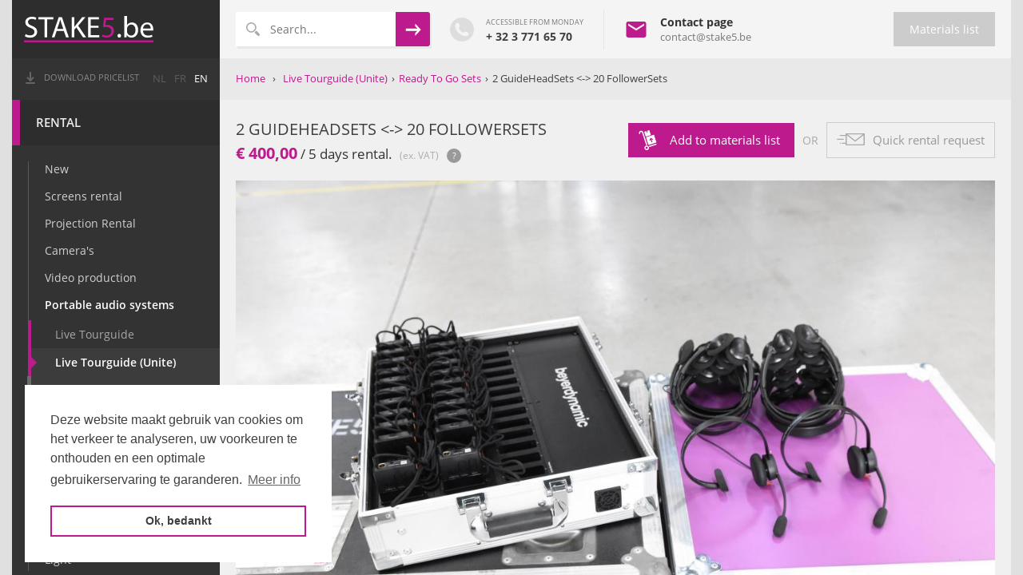

--- FILE ---
content_type: text/html; charset=utf-8
request_url: https://stake5.be/en/rental/-/2-guideheadsets-20-followersets-570-571-572-573/
body_size: 5799
content:
<!DOCTYPE html>
<html lang="en">
<head>

<!-- Google Tag Manager door Popkorn.be -->
<script>(function(w,d,s,l,i){w[l]=w[l]||[];w[l].push({'gtm.start':
new Date().getTime(),event:'gtm.js'});var f=d.getElementsByTagName(s)[0],
j=d.createElement(s),dl=l!='dataLayer'?'&l='+l:'';j.async=true;j.src=
'https://www.googletagmanager.com/gtm.js?id='+i+dl;f.parentNode.insertBefore(j,f);
})(window,document,'script','dataLayer','GTM-PMSL8TH');</script>
<!-- End Google Tag Manager -->
<script async src="https://www.googletagmanager.com/gtag/js?id=G-6S49XXHGP9"></script>
<script>
  window.dataLayer = window.dataLayer || [];
  function gtag(){dataLayer.push(arguments);}
  gtag('js', new Date());
  gtag('config', 'G-6S49XXHGP9');
</script>

<meta charset="utf-8" />
<title>2 Gidsen &lt;-&gt; 20 Volgers huren bij STAKE5.be</title>
<meta name="description" xml:lang="en" lang="en" content="" />
<meta property="og:title" content="2 Gidsen &lt;-&gt; 20 Volgers huren bij STAKE5.be" />
<meta property="og:description" content="" />
<meta property="og:image" content="http://stake5.be/storage/pictures/1772.jpg" />
<meta property="og:image:secure_url" content="http://stake5.be/storage/pictures/1772.jpg" />
<meta property="og:type" content="website" />
<meta property="og:site_name" content="STAKE5.be" />
<meta property="og:url" content="/en/rental/-/2-guideheadsets-20-followersets-570-571-572-573/" />

<meta itemprop="name" content="2 Gidsen &lt;-&gt; 20 Volgers huren bij STAKE5.be">
<meta itemprop="description" content="">
<meta itemprop="image" content="http://stake5.be/storage/pictures/1772.jpg">
<meta name="viewport" content="width=device-width, initial-scale=1.0, maximum-scale=1.0, user-scalable=no" />
<meta name="apple-mobile-web-app-capable" content="yes">
<meta name="apple-mobile-web-app-status-bar-style" content="black-translucent">
<meta name="google-site-verification" content="NatX24FZzmtc9mIR24TvlkdZIdnA7WglnWDkRu22VLM" />

<script type="application/ld+json">{"@context":"http:\/\/schema.org","@type":"BreadcrumbList","itemListElement":[{"@type":"ListItem","position":1,"item":{"@id":null,"name":"Rental"}},{"@type":"ListItem","position":2,"item":{"@id":null,"name":"Portable audio systems"}},{"@type":"ListItem","position":3,"item":{"@id":null,"name":"Live Tourguide (Unite)"}},{"@type":"ListItem","position":4,"item":{"@id":null,"name":"Ready To Go Sets"}},{"@type":"ListItem","position":5,"item":{"@id":null,"name":" 2 GuideHeadSets &lt;-&gt; 20 FollowerSets"}}]}</script>
<script type="application/ld+json">{"@context":"http:\/\/schema.org","@type":"WebSite","name":"Stake5.be","url":"https:\/\/stake5.be","potentialAction":{"@type":"SearchAction","target":"https:\/\/stake5.be\/zoeken\/?search={search_term_string}","query-input":"required name=search_term_string"}}</script>
<script type="application/ld+json">{"@context":"http:\/\/schema.org","@type":"Product","name":"2 GuideHeadSets &lt;-&gt; 20 FollowerSets","description":"","brand":{"@type":"Thing","name":null}}</script>

<link rel="canonical" href="/en/rental/-/2-guideheadsets-20-followersets-570-571-572-573/" />
<link rel="shortcut icon" type="image/x-icon" href="/images/favicon.png" />
<link rel="icon" type="image/x-icon" href="/images/favicon.png" />
<link rel="stylesheet" href="/css/main.css?v=33" type="text/css" />
<script src="/js/script.min.js?v=11"></script>
<script src="https://www.google.com/recaptcha/api.js" async defer></script>
<script src="/js/external/validation/messages_en.js"></script><!--[if lt IE 9]><script src="/js/jquery/html5shiv.js"></script><![endif]-->

<style>

  BODY.open_gallery_popup ASIDE.sidemenu {
    position: absolute;
  }

  BODY.open_gallery_popup SECTION.sitecontainer {
    left: 0px;
    padding-left: 260px;
    right: 0px;
  }

</style>

</head>
<body id="body">

    <script>(function(p,u,l,s,x,q,z){var d=new Date,h=u.getElementsByTagName("head")[0],f=function(t,f){return p[t]||(f?[]:function(){(p[t][q]=p[t][q]||[]).push(arguments)})};p.GoogleAnalyticsObject=s;p[s]=f(s);p[s].l=1*d;p[x]=f(x);p[x]("set",{"start":d.getTime()});p[l]=f(l,1);p[l].push({"gtm.start":d.getTime(),event:"gtm.js"});(function(a){for(var c=0,i;c<a.length;c++){i=u.createElement("script");i.type="text/javascript";i.async=!0;i.src=a[c];h.appendChild(i)}})(["//www.google-analytics.com/analytics.js","//tracker.puls.be/"+z+"/puls.js"])})(window,document,"dataLayer","ga","puls","q","57b2e33f6aebe");puls('set', 'product', {id: 573, name: '2 GuideHeadSets &lt;-&gt; 20 FollowerSets', price: 400.00});</script>    <script>$('#body').addClass("loading");</script>

    <!-- Google Tag Manager (noscript) -->
    <noscript><iframe src="https://www.googletagmanager.com/ns.html?id=GTM-PMSL8TH"
    height="0" width="0" style="display:none;visibility:hidden"></iframe></noscript>
    <!-- End Google Tag Manager (noscript) -->

    <section class="order_popup" id="section_order_popup"></section>
    <section class="question_popup" id="section_question_popup"></section>
    <section class="contact_popup" id="section_contact_popup"></section>

    


    


    <aside class="sidemenu">

        <a href="" onclick="$('#body').toggleClass('sidemenu-open'); return false;" class="toggle"><span></span></a>

        <a href="/en/" class="logo"></a>

        <div class="pdf">
            <a href="/storage/Stake5-Verhuur-Prijslijst-10-12-2024.pdf" target="_blank">Download pricelist</a>        </div>

        <div class="lan">
          <a href="/nl/?p=1&sp=1&mod_c=-&mod_d=2-gidsheadsets-20-volgersets" class="">nl</a><a href="/fr/?p=1&sp=1" class="">fr</a><a href="/en/?p=1&sp=1&mod_c=-&mod_d=2-guideheadsets-20-followersets-570-571-572-573" class="active">en</a>        </div>

        <nav class="mainmenu">
          <ul>
            <li class="active"><a href="/en/rental/">Rental</a><ul><li class=""><a href="/en/new/">New</a></li><li class=""><a href="/en/rental/screen-rental/">Screens rental</a></li><li class=""><a href="/en/rental/projection-rental/">Projection Rental</a></li><li class=""><a href="/en/rental/camera-039-s/">Camera&#039;s</a></li><li class=""><a href="/en/rental/video-production/">Video production</a></li><li class="active"><a href="/en/rental/tour-guide/">Portable audio systems</a><ul><li class=""><a href="/en/rental/tour-guide/tour-guide-synexis/">Live Tourguide</a></li><li class="active"><a href="/en/rental/tour-guide/beyerdynamic-unite-tourguidesystem/">Live Tourguide (Unite)</a><ul><li class="active"><a href="/en/rental/tour-guide/beyerdynamic-unite-tourguidesystem/ready-to-go-sets/">Ready To Go Sets</a></li><li class=""><a href="/en/rental/tour-guide/beyerdynamic-unite-tourguidesystem/seperate-components/">Seperate Components</a></li></ul></li><li class=""><a href="/en/rental/tour-guide/playback-audio-guide/">Playback Audioguide</a></li></ul></li><li class=""><a href="/en/rental/voting-systems/">Voting systems</a></li><li class=""><a href="/en/rental/it/">IT</a></li><li class=""><a href="/en/rental/audio/">Audio</a></li><li class=""><a href="/en/rental/light/">Light</a></li></ul></li><li class=""><a href="/en/sale/">Sale</a><ul><li class=""><a href="/en/sale/overstock-2nd-hand/">Overstock & 2nd hand</a></li><li class=""><a href="/en/sale/varia/">Varia</a></li><li class="active"><a href="/en/sale/reselling/">Reselling</a></li></ul></li><li class=""><a href="/en/about-us/">About us</a><ul><li class=""><a href="/en/about-us/about-stake5-be/">About Stake5.be</a></li><li class="active"><a href="/en/about-us/contact/">Contact</a></li></ul></li>          </ul>

          <!--
          <footer id="footer_mainmenu">
            <div class="top">
                &copy; <b>Stake5.be</b> 2026<br>
                <a href="/en/conditions/">Conditions</a> -
                <a href="/en/privacy/">Privacy</a>
            </div>
            <div class="bottom">
                <a href="https://puls.be">Development by Puls.be</a>
            </div>
          </footer>
          -->

        </nav>


    </aside>


    <header>


      <a href="/en/" class="logo"><!-- <img src="/images/logo_small_gray.png"> --></a>


      <form class="search" action="/en/zoeken/" method="get" id="form_topsearch">
        <input type="text" name="q"  placeholder="Search...">
        <input type="submit">
      </form>

      <div class="contact">

          <a href="tel:+ 32 3 771 65 70" class="tel off">
            <div>
              <small>accessible from monday</small>
              + 32 3 771 65 70            </div>
          </a>

          <span class="spacer"></span>

          <div class="email" id="div_header_email">
             <div>
              <a href="/en/about-us/contact/#anchor_contact" >Contact page</a>
              <small><a href="mailto:contact@stake5.be">contact@stake5.be</a></small>
             </div>
          </div>
          <script>

             $('#div_header_email').click(function() {
                document.location.href='/en/about-us/contact/#anchor_contact';
             });

             $('#div_header_email').find('A').click(function(e) {
                e.stopPropagation();
             });

          </script>

      </div>

      <span class="spacer"></span>

      <a href="#" class="search" id="a_mobile_search_button"></a>

      <a href="#" id="a_open_cart_button" class="shoppingcart"><label>Materials list</label> <span>0</span></a>


    </header>


    <section class="sitecontainer" id="sitecontainer">
      <div class="wrapper">
        <nav class="bread_holder">

    <a href="/en/">Home</a>
    <span>&rsaquo;</span>
    <a href="/en/rental/tour-guide/beyerdynamic-unite-tourguidesystem/" class="">Live Tourguide (Unite)</a><span> &rsaquo; </span><a href="/en/rental/tour-guide/beyerdynamic-unite-tourguidesystem/ready-to-go-sets/" class="">Ready To Go Sets</a><span> &rsaquo; </span><a href="#" class="active"> 2 GuideHeadSets &lt;-&gt; 20 FollowerSets</a>
</nav>

<section class="gallery_popup" id="section_gallery_popup">
   <section>

      <a href="" onclick="Stake5.close_gallery_popup(); return false;" class="close">&times;</a>
      <h1><b></b> 2 GuideHeadSets &lt;-&gt; 20 FollowerSets</h1>

      <section>

         <div class="left">

            <div class="image_holder">
               <img src="#">
            </div>

            <div class="tag_holder"></div>

         </div>

         <nav id="nav_gallery_tabs">

            <div>

                <h3>Product pictures</h3>
                 <div>
                    <a href="/storage/cimage/imgp.php?src=pictures/1772.jpg&q=75&sa=jpg&width=1800&height=1200&fill-to-fit=f0f0f0" data-text="2 Gidsen &lt;-&gt; 20 Volgers huren bij STAKE5.be"><img src="/storage/cimage/imgp.php?src=pictures/1772.jpg&q=75&sa=jpg&width=150&height=100&fill-to-fit=000000" height="100"  width="150" alt="" border="0" /></a>                 </div>

                

            </div>

         </nav>


      </section>


   </section>
</section>



<section class="product_page_header">

   
   <div class="grid">

   <div class="left">

      <h1><b></b> 2 GuideHeadSets &lt;-&gt; 20 FollowerSets </h1>

            <div class="price">

         <div>

          
                               <span>&euro; 400,00</span> /
                5 days rental.
                                <i>(ex. VAT)</i> <a href="" onclick="Popup.open_text('Huurperiode','&lt;p&gt;&bull; For this price (excl. VAT) the tenant will receive the material for a maximum of&nbsp;&lt;strong&gt;101&nbsp;hours.&lt;/strong&gt;&lt;br /&gt;&bull; For longer periods we use the most&nbsp;&lt;strong&gt;advantageous coefficient&lt;/strong&gt;.&lt;br /&gt;&bull; We provide significant&nbsp;&lt;strong&gt;account discounts&lt;/strong&gt;&nbsp;for AV professionals&lt;/p&gt;','Sluiten', 550);return false;" class="info_link"></a>
              
                    </div>

      </div>
      

    </div>

    <div class="right">

        <a href="" data-id="573" class="shoppingcart_add_button ">Add to materials list</a>
        <span>or</span>

        <a href="" data-id="573"  class="question_open_button">Quick rental request</a>

    </div>

    </div>






</section>




<section class="gallery_opener nothumbs">
   <a href="" onclick="Stake5.open_gallery_popup(); return false;" class="image"><img src="/storage/cimage/imgp.php?src=pictures/1772.jpg&q=75&sa=jpg&width=1100"   width="1100" alt="" border="0" /></a>
<!--    <a href="" onclick="Stake5.open_gallery_popup(); return false;" class="opener">Fotogalerij openen</a>
 -->
   <div class="thumbs">
      <ul>
                        
               <li class="more"><a href="" onclick="Stake5.open_gallery_popup(); return false;"><span>More pictures</span></a></li>
      </ul>
   </div>
</section>


<section class="content_holder product_holder">

   


   <section class="tabs_holder" id="section_tabs_holder">

      <ul>

         
         <li>
            <a href="">Description</a>
            <div>

                  <div class="grid-double half">

                     
                        <div class="left">

                     
                          

                                                    <br>
                          <h3>This set contains:</h3>
                          <ul class="combination_products">
                                                          <li class="">
                                <label>2x</label>
                                <a href="/en/rental/-/beyerdynamic-unite-guideheadset/" class="thumb"><img src="/storage/cimage/imgp.php?src=pictures/1743.jpg&q=75&sa=jpg&width=300&height=200&crop-to-fit" height="200"  width="300" alt="" border="0" /></a>
                                <a href="/en/rental/-/beyerdynamic-unite-guideheadset/" class="title"><b>Beyerdynamic</b> Unite GuideHeadset</a>
                             </li>
                                                          <li class="">
                                <label>20x</label>
                                <a href="/en/rental/-/beyerdynamic-unite-followerset/" class="thumb"><img src="/storage/cimage/imgp.php?src=pictures/1741.jpg&q=75&sa=jpg&width=300&height=200&crop-to-fit" height="200"  width="300" alt="" border="0" /></a>
                                <a href="/en/rental/-/beyerdynamic-unite-followerset/" class="title"><b>Beyerdynamic</b> Unite FollowerSet</a>
                             </li>
                                                          <li class="">
                                <label>1x</label>
                                <a href="/en/rental/-/unite-carrying-case-for-36-bodypacks/" class="thumb"><img src="/storage/cimage/imgp.php?src=pictures/1752.jpg&q=75&sa=jpg&width=300&height=200&crop-to-fit" height="200"  width="300" alt="" border="0" /></a>
                                <a href="/en/rental/-/unite-carrying-case-for-36-bodypacks/" class="title"><b>Beyerdynamic</b> Unite Carrying Case for 36 Bodypacks</a>
                             </li>
                                                       </ul>
                          
                          

                          


                     </div>

               </div>

            </div>
         </li>

         

         

         
                  <li>
            <a href="">PURCHASE</a>
            <div>

                  <section class="sales_options_holder">

                      <ul>


                        


                                                <li>


                          <h3>Rental overstock</h3>
                          <p>STAKE5.be has overstock from this rental set </p>
                          <ul>
                            <li>100% brand new / nearly new</li><li>In stock</li><li>Directly available</li>                          </ul>

                          <div class="price">
                                                          <span>&euro; 9000</span> <small>(ex. VAT)</small>
                                                      </div>

                          <a href="/en/about-us/contact/#anchor_contact" data-id="573" class="cta contact_popup_button">Contact us</a>

                        </li>
                        


                        






                      </ul>
                  </section>


            </div>
         </li>
         



      </ul>

      <script>
         $('#section_tabs_holder').find('>UL >LI >A').on("click", function(e) {

            e.preventDefault();
            $(this).parent().addClass('active');
            $(this).parent().siblings().removeClass('active');
            if($(window).width() < 800) {
               $('html, body').animate({scrollTop: $(this).offset().top-100}, 300);
            }

         });

         $(document).ready(function() {
            $('#section_tabs_holder').find('>UL >LI').first().addClass('active');

            if( $('#section_tabs_holder').find('>UL >LI').length > 4 ) {
              $('#section_tabs_holder').addClass('five_tabs');
            }
         });

      </script>

   </section>


</section>

        <footer>

          <div class="top">
            <figure class="logo"></figure>
            <nav>
                            <a href="/en/rental/">Rental</a>
                            <a href="/en/sale/">Sale</a>
                            <a href="/en/references/">References</a>
                            <a href="/en/about-us/">About us</a>
                            <a href="/en/news/">News</a>
                          </nav>
          </div>

          <div class="blocks">

              <div class="contact">
                <p>Krijgsbaan 247 B1 <br>9140 Temse<br>België</p>
                <div class="contact_links">
                  <a href="tel: contact@stake5.be" class="tel">+ 32 3 771 65 70</a>
                  <a href="mailto: contact@stake5.be" class="email">contact@stake5.be</a>
                </div>
              </div>

              <span class="spacer"></span>

              <div class="hours">

                  
                  <h3 style="margin-top: 0;font-size: 16px;">Opening hours:</h3>
            Warehouse only by appointment. Reachable by phone between 9AM and 12AM. Urgent questions can be asked by e-mail.
              </div>

              <span class="spacer"></span>

              <div class="reviews">

                
                  <div class="google_review">

                      <div itemscope="itemscope" itemtype="http://schema.org/WebPage">
                          <meta itemprop="bestRating" content="5">

                          <div class="total" itemprop="aggregateRating" itemscope="itemscope" itemtype="http://schema.org/AggregateRating">
                              <div class="orb">
                                <span>
                                   <span itemprop="ratingValue">4.8</span>
                                   <small>op 5</small>
                                </span>
                              </div>
                              <div class="extra">
                                  <figure class="stars rated45 "><figure></figure><figure></figure><figure></figure><figure></figure><figure></figure></figure>
                                  <a href="https://www.google.com/search?sca_esv=ce60ff1de9910f37&hl=nl-BE&sxsrf=ACQVn09zDdLf7Hl99l8fYf8A9UCUvcNn-w:1710104237655&uds=AMwkrPtyB8MsmozA4Lwzqy2G2HCu1S1vtzb2qoucdOSptkOlhgoAkJoV22wrApfC9DBZvUwNQMMYWHPH7P3NVeQqkSWlcH5eXCJAwkcuyAU32NALNy3QEuTOL4dlBY8ScM6DWxTce87A&si=AKbGX_qFVKUs0xTaVyZ8kRfzZutI4qBOckFeaZfQyJRg8Ocj1lzfszBeEAKMqhQcaR0-aQlMfqtNJp6gIMuOHrd7jwSZOsu5oZf86ApSIwwguLhFoyH_rU9gLrF8GJR0nFn9nhkB2PA_biSvakh5FXjXJ0gBT56qUw%3D%3D&q=STAKE5.be+bvba+Reviews&sa=X&ved=2ahUKEwi04vTcyuqEAxUAQ6QEHXgaDjcQ_4MLegQIRBAL&biw=1920&bih=1039&dpr=1"><span itemprop="ratingCount">70</span> reviews</a>
                                  <figure class="google"><img src="/images/googlereviews.png"></figure>
                              </div>
                          </div>

                      </div>

                  </div>

                  <nav>
                    <a href="/en/privacy/">Privacy</a>
                    <a href="/en/conditions/">Conditions</a>
                  </nav>



              </div>

          </div>

        </footer>


      </div>
    </section>


    
</body>
</html>

--- FILE ---
content_type: text/css
request_url: https://stake5.be/css/main.css?v=33
body_size: 34956
content:
@charset "UTF-8";@font-face{font-family:'Open Sans';font-style:normal;font-weight:300;src:local("Open Sans Light"),local("OpenSans-Light"),url(https://fonts.gstatic.com/s/opensans/v13/DXI1ORHCpsQm3Vp6mXoaTa-j2U0lmluP9RWlSytm3ho.woff2) format("woff2");unicode-range:U+0460-052F,U+20B4,U+2DE0-2DFF,U+A640-A69F}@font-face{font-family:'Open Sans';font-style:normal;font-weight:300;src:local("Open Sans Light"),local("OpenSans-Light"),url(https://fonts.gstatic.com/s/opensans/v13/DXI1ORHCpsQm3Vp6mXoaTZX5f-9o1vgP2EXwfjgl7AY.woff2) format("woff2");unicode-range:U+0400-045F,U+0490-0491,U+04B0-04B1,U+2116}@font-face{font-family:'Open Sans';font-style:normal;font-weight:300;src:local("Open Sans Light"),local("OpenSans-Light"),url(https://fonts.gstatic.com/s/opensans/v13/DXI1ORHCpsQm3Vp6mXoaTRWV49_lSm1NYrwo-zkhivY.woff2) format("woff2");unicode-range:U+1F00-1FFF}@font-face{font-family:'Open Sans';font-style:normal;font-weight:300;src:local("Open Sans Light"),local("OpenSans-Light"),url(https://fonts.gstatic.com/s/opensans/v13/DXI1ORHCpsQm3Vp6mXoaTaaRobkAwv3vxw3jMhVENGA.woff2) format("woff2");unicode-range:U+0370-03FF}@font-face{font-family:'Open Sans';font-style:normal;font-weight:300;src:local("Open Sans Light"),local("OpenSans-Light"),url(https://fonts.gstatic.com/s/opensans/v13/DXI1ORHCpsQm3Vp6mXoaTf8zf_FOSsgRmwsS7Aa9k2w.woff2) format("woff2");unicode-range:U+0102-0103,U+1EA0-1EF1,U+20AB}@font-face{font-family:'Open Sans';font-style:normal;font-weight:300;src:local("Open Sans Light"),local("OpenSans-Light"),url(https://fonts.gstatic.com/s/opensans/v13/DXI1ORHCpsQm3Vp6mXoaTT0LW-43aMEzIO6XUTLjad8.woff2) format("woff2");unicode-range:U+0100-024F,U+1E00-1EFF,U+20A0-20AB,U+20AD-20CF,U+2C60-2C7F,U+A720-A7FF}@font-face{font-family:'Open Sans';font-style:normal;font-weight:300;src:local("Open Sans Light"),local("OpenSans-Light"),url(https://fonts.gstatic.com/s/opensans/v13/DXI1ORHCpsQm3Vp6mXoaTegdm0LZdjqr5-oayXSOefg.woff2) format("woff2");unicode-range:U+0000-00FF,U+0131,U+0152-0153,U+02C6,U+02DA,U+02DC,U+2000-206F,U+2074,U+20AC,U+2212,U+2215,U+E0FF,U+EFFD,U+F000}@font-face{font-family:'Open Sans';font-style:normal;font-weight:400;src:local("Open Sans"),local("OpenSans"),url(https://fonts.gstatic.com/s/opensans/v13/K88pR3goAWT7BTt32Z01mxJtnKITppOI_IvcXXDNrsc.woff2) format("woff2");unicode-range:U+0460-052F,U+20B4,U+2DE0-2DFF,U+A640-A69F}@font-face{font-family:'Open Sans';font-style:normal;font-weight:400;src:local("Open Sans"),local("OpenSans"),url(https://fonts.gstatic.com/s/opensans/v13/RjgO7rYTmqiVp7vzi-Q5URJtnKITppOI_IvcXXDNrsc.woff2) format("woff2");unicode-range:U+0400-045F,U+0490-0491,U+04B0-04B1,U+2116}@font-face{font-family:'Open Sans';font-style:normal;font-weight:400;src:local("Open Sans"),local("OpenSans"),url(https://fonts.gstatic.com/s/opensans/v13/LWCjsQkB6EMdfHrEVqA1KRJtnKITppOI_IvcXXDNrsc.woff2) format("woff2");unicode-range:U+1F00-1FFF}@font-face{font-family:'Open Sans';font-style:normal;font-weight:400;src:local("Open Sans"),local("OpenSans"),url(https://fonts.gstatic.com/s/opensans/v13/xozscpT2726on7jbcb_pAhJtnKITppOI_IvcXXDNrsc.woff2) format("woff2");unicode-range:U+0370-03FF}@font-face{font-family:'Open Sans';font-style:normal;font-weight:400;src:local("Open Sans"),local("OpenSans"),url(https://fonts.gstatic.com/s/opensans/v13/59ZRklaO5bWGqF5A9baEERJtnKITppOI_IvcXXDNrsc.woff2) format("woff2");unicode-range:U+0102-0103,U+1EA0-1EF1,U+20AB}@font-face{font-family:'Open Sans';font-style:normal;font-weight:400;src:local("Open Sans"),local("OpenSans"),url(https://fonts.gstatic.com/s/opensans/v13/u-WUoqrET9fUeobQW7jkRRJtnKITppOI_IvcXXDNrsc.woff2) format("woff2");unicode-range:U+0100-024F,U+1E00-1EFF,U+20A0-20AB,U+20AD-20CF,U+2C60-2C7F,U+A720-A7FF}@font-face{font-family:'Open Sans';font-style:normal;font-weight:400;src:local("Open Sans"),local("OpenSans"),url(https://fonts.gstatic.com/s/opensans/v13/cJZKeOuBrn4kERxqtaUH3VtXRa8TVwTICgirnJhmVJw.woff2) format("woff2");unicode-range:U+0000-00FF,U+0131,U+0152-0153,U+02C6,U+02DA,U+02DC,U+2000-206F,U+2074,U+20AC,U+2212,U+2215,U+E0FF,U+EFFD,U+F000}@font-face{font-family:'Open Sans';font-style:normal;font-weight:600;src:local("Open Sans Semibold"),local("OpenSans-Semibold"),url(https://fonts.gstatic.com/s/opensans/v13/MTP_ySUJH_bn48VBG8sNSq-j2U0lmluP9RWlSytm3ho.woff2) format("woff2");unicode-range:U+0460-052F,U+20B4,U+2DE0-2DFF,U+A640-A69F}@font-face{font-family:'Open Sans';font-style:normal;font-weight:600;src:local("Open Sans Semibold"),local("OpenSans-Semibold"),url(https://fonts.gstatic.com/s/opensans/v13/MTP_ySUJH_bn48VBG8sNSpX5f-9o1vgP2EXwfjgl7AY.woff2) format("woff2");unicode-range:U+0400-045F,U+0490-0491,U+04B0-04B1,U+2116}@font-face{font-family:'Open Sans';font-style:normal;font-weight:600;src:local("Open Sans Semibold"),local("OpenSans-Semibold"),url(https://fonts.gstatic.com/s/opensans/v13/MTP_ySUJH_bn48VBG8sNShWV49_lSm1NYrwo-zkhivY.woff2) format("woff2");unicode-range:U+1F00-1FFF}@font-face{font-family:'Open Sans';font-style:normal;font-weight:600;src:local("Open Sans Semibold"),local("OpenSans-Semibold"),url(https://fonts.gstatic.com/s/opensans/v13/MTP_ySUJH_bn48VBG8sNSqaRobkAwv3vxw3jMhVENGA.woff2) format("woff2");unicode-range:U+0370-03FF}@font-face{font-family:'Open Sans';font-style:normal;font-weight:600;src:local("Open Sans Semibold"),local("OpenSans-Semibold"),url(https://fonts.gstatic.com/s/opensans/v13/MTP_ySUJH_bn48VBG8sNSv8zf_FOSsgRmwsS7Aa9k2w.woff2) format("woff2");unicode-range:U+0102-0103,U+1EA0-1EF1,U+20AB}@font-face{font-family:'Open Sans';font-style:normal;font-weight:600;src:local("Open Sans Semibold"),local("OpenSans-Semibold"),url(https://fonts.gstatic.com/s/opensans/v13/MTP_ySUJH_bn48VBG8sNSj0LW-43aMEzIO6XUTLjad8.woff2) format("woff2");unicode-range:U+0100-024F,U+1E00-1EFF,U+20A0-20AB,U+20AD-20CF,U+2C60-2C7F,U+A720-A7FF}@font-face{font-family:'Open Sans';font-style:normal;font-weight:600;src:local("Open Sans Semibold"),local("OpenSans-Semibold"),url(https://fonts.gstatic.com/s/opensans/v13/MTP_ySUJH_bn48VBG8sNSugdm0LZdjqr5-oayXSOefg.woff2) format("woff2");unicode-range:U+0000-00FF,U+0131,U+0152-0153,U+02C6,U+02DA,U+02DC,U+2000-206F,U+2074,U+20AC,U+2212,U+2215,U+E0FF,U+EFFD,U+F000}@font-face{font-family:'Open Sans';font-style:normal;font-weight:700;src:local("Open Sans Bold"),local("OpenSans-Bold"),url(https://fonts.gstatic.com/s/opensans/v13/k3k702ZOKiLJc3WVjuplzK-j2U0lmluP9RWlSytm3ho.woff2) format("woff2");unicode-range:U+0460-052F,U+20B4,U+2DE0-2DFF,U+A640-A69F}@font-face{font-family:'Open Sans';font-style:normal;font-weight:700;src:local("Open Sans Bold"),local("OpenSans-Bold"),url(https://fonts.gstatic.com/s/opensans/v13/k3k702ZOKiLJc3WVjuplzJX5f-9o1vgP2EXwfjgl7AY.woff2) format("woff2");unicode-range:U+0400-045F,U+0490-0491,U+04B0-04B1,U+2116}@font-face{font-family:'Open Sans';font-style:normal;font-weight:700;src:local("Open Sans Bold"),local("OpenSans-Bold"),url(https://fonts.gstatic.com/s/opensans/v13/k3k702ZOKiLJc3WVjuplzBWV49_lSm1NYrwo-zkhivY.woff2) format("woff2");unicode-range:U+1F00-1FFF}@font-face{font-family:'Open Sans';font-style:normal;font-weight:700;src:local("Open Sans Bold"),local("OpenSans-Bold"),url(https://fonts.gstatic.com/s/opensans/v13/k3k702ZOKiLJc3WVjuplzKaRobkAwv3vxw3jMhVENGA.woff2) format("woff2");unicode-range:U+0370-03FF}@font-face{font-family:'Open Sans';font-style:normal;font-weight:700;src:local("Open Sans Bold"),local("OpenSans-Bold"),url(https://fonts.gstatic.com/s/opensans/v13/k3k702ZOKiLJc3WVjuplzP8zf_FOSsgRmwsS7Aa9k2w.woff2) format("woff2");unicode-range:U+0102-0103,U+1EA0-1EF1,U+20AB}@font-face{font-family:'Open Sans';font-style:normal;font-weight:700;src:local("Open Sans Bold"),local("OpenSans-Bold"),url(https://fonts.gstatic.com/s/opensans/v13/k3k702ZOKiLJc3WVjuplzD0LW-43aMEzIO6XUTLjad8.woff2) format("woff2");unicode-range:U+0100-024F,U+1E00-1EFF,U+20A0-20AB,U+20AD-20CF,U+2C60-2C7F,U+A720-A7FF}@font-face{font-family:'Open Sans';font-style:normal;font-weight:700;src:local("Open Sans Bold"),local("OpenSans-Bold"),url(https://fonts.gstatic.com/s/opensans/v13/k3k702ZOKiLJc3WVjuplzOgdm0LZdjqr5-oayXSOefg.woff2) format("woff2");unicode-range:U+0000-00FF,U+0131,U+0152-0153,U+02C6,U+02DA,U+02DC,U+2000-206F,U+2074,U+20AC,U+2212,U+2215,U+E0FF,U+EFFD,U+F000}@font-face{font-family:'Open Sans';font-style:italic;font-weight:400;src:local("Open Sans Italic"),local("OpenSans-Italic"),url(https://fonts.gstatic.com/s/opensans/v13/xjAJXh38I15wypJXxuGMBjTOQ_MqJVwkKsUn0wKzc2I.woff2) format("woff2");unicode-range:U+0460-052F,U+20B4,U+2DE0-2DFF,U+A640-A69F}@font-face{font-family:'Open Sans';font-style:italic;font-weight:400;src:local("Open Sans Italic"),local("OpenSans-Italic"),url(https://fonts.gstatic.com/s/opensans/v13/xjAJXh38I15wypJXxuGMBjUj_cnvWIuuBMVgbX098Mw.woff2) format("woff2");unicode-range:U+0400-045F,U+0490-0491,U+04B0-04B1,U+2116}@font-face{font-family:'Open Sans';font-style:italic;font-weight:400;src:local("Open Sans Italic"),local("OpenSans-Italic"),url(https://fonts.gstatic.com/s/opensans/v13/xjAJXh38I15wypJXxuGMBkbcKLIaa1LC45dFaAfauRA.woff2) format("woff2");unicode-range:U+1F00-1FFF}@font-face{font-family:'Open Sans';font-style:italic;font-weight:400;src:local("Open Sans Italic"),local("OpenSans-Italic"),url(https://fonts.gstatic.com/s/opensans/v13/xjAJXh38I15wypJXxuGMBmo_sUJ8uO4YLWRInS22T3Y.woff2) format("woff2");unicode-range:U+0370-03FF}@font-face{font-family:'Open Sans';font-style:italic;font-weight:400;src:local("Open Sans Italic"),local("OpenSans-Italic"),url(https://fonts.gstatic.com/s/opensans/v13/xjAJXh38I15wypJXxuGMBr6up8jxqWt8HVA3mDhkV_0.woff2) format("woff2");unicode-range:U+0102-0103,U+1EA0-1EF1,U+20AB}@font-face{font-family:'Open Sans';font-style:italic;font-weight:400;src:local("Open Sans Italic"),local("OpenSans-Italic"),url(https://fonts.gstatic.com/s/opensans/v13/xjAJXh38I15wypJXxuGMBiYE0-AqJ3nfInTTiDXDjU4.woff2) format("woff2");unicode-range:U+0100-024F,U+1E00-1EFF,U+20A0-20AB,U+20AD-20CF,U+2C60-2C7F,U+A720-A7FF}@font-face{font-family:'Open Sans';font-style:italic;font-weight:400;src:local("Open Sans Italic"),local("OpenSans-Italic"),url(https://fonts.gstatic.com/s/opensans/v13/xjAJXh38I15wypJXxuGMBo4P5ICox8Kq3LLUNMylGO4.woff2) format("woff2");unicode-range:U+0000-00FF,U+0131,U+0152-0153,U+02C6,U+02DA,U+02DC,U+2000-206F,U+2074,U+20AC,U+2212,U+2215,U+E0FF,U+EFFD,U+F000}html,body,div,span,applet,object,iframe,h1,h2,h3,h4,h5,h6,p,blockquote,pre,a,abbr,acronym,address,big,cite,code,del,dfn,em,img,ins,kbd,q,s,samp,small,strike,strong,sub,sup,tt,var,b,u,i,center,dl,dt,dd,ol,fieldset,form,label,legend,table,caption,article,aside,canvas,details,embed,figure,figcaption,footer,header,hgroup,menu,nav,output,ruby,section,summary,time,mark,audio,video{margin:0;padding:0;border:0}IMG{vertical-align:bottom;border:none}article,aside,details,figcaption,figure,footer,header,hgroup,menu,nav,section{display:block}table{border-spacing:0;border-collapse:collapse}nav li,nav ul{display:inline-block;margin:0;padding:0;list-style:none}A:ACTIVE{background:none}STRONG{font-weight:bold}.swiper-container{margin:0 auto;position:relative;overflow:hidden;-webkit-backface-visibility:hidden;-moz-backface-visibility:hidden;-ms-backface-visibility:hidden;-o-backface-visibility:hidden;backface-visibility:hidden;z-index:1}.swiper-wrapper{position:relative;width:100%;-webkit-transition-property:-webkit-transform, left, top;-webkit-transition-duration:0s;-webkit-transform:translate3d(0px, 0, 0);-webkit-transition-timing-function:ease;-moz-transition-property:-moz-transform, left, top;-moz-transition-duration:0s;-moz-transform:translate3d(0px, 0, 0);-moz-transition-timing-function:ease;-o-transition-property:-o-transform, left, top;-o-transition-duration:0s;-o-transform:translate3d(0px, 0, 0);-o-transition-timing-function:ease;-o-transform:translate(0px, 0px);-ms-transition-property:-ms-transform, left, top;-ms-transition-duration:0s;-ms-transform:translate3d(0px, 0, 0);-ms-transition-timing-function:ease;transition-property:transform, left, top;transition-duration:0s;transform:translate3d(0px, 0, 0);transition-timing-function:ease}.swiper-free-mode>.swiper-wrapper{-webkit-transition-timing-function:ease-out;-moz-transition-timing-function:ease-out;-ms-transition-timing-function:ease-out;-o-transition-timing-function:ease-out;transition-timing-function:ease-out;margin:0 auto}.swiper-slide{float:left}.swiper-wp8-horizontal{-ms-touch-action:pan-y}.swiper-wp8-vertical{-ms-touch-action:pan-x}.swiper-scrollbar{border-radius:10px;position:relative;-ms-touch-action:none;background:rgba(0,0,0,0.1)}.swiper-scrollbar-drag{height:100%;width:100%;position:relative;background:rgba(0,0,0,0.5);border-radius:10px}.swiper-scrollbar-cursor-drag{cursor:move}.datepicker--cell-day.-other-month-,.datepicker--cell-year.-other-decade-{color:#dedede}.datepicker--cell-day.-other-month-:hover,.datepicker--cell-year.-other-decade-:hover{color:#c5c5c5}.-disabled-.-focus-.datepicker--cell-day.-other-month-,.-disabled-.-focus-.datepicker--cell-year.-other-decade-{color:#dedede}.-selected-.datepicker--cell-day.-other-month-,.-selected-.datepicker--cell-year.-other-decade-{color:#fff;background:#a2ddf6}.-selected-.-focus-.datepicker--cell-day.-other-month-,.-selected-.-focus-.datepicker--cell-year.-other-decade-{background:#8ad5f4}.-in-range-.datepicker--cell-day.-other-month-,.-in-range-.datepicker--cell-year.-other-decade-{background-color:rgba(92,196,239,0.1);color:#cccccc}.-in-range-.-focus-.datepicker--cell-day.-other-month-,.-in-range-.-focus-.datepicker--cell-year.-other-decade-{background-color:rgba(92,196,239,0.2)}.datepicker--cell-day.-other-month-:empty,.datepicker--cell-year.-other-decade-:empty{background:none;border:none}.datepicker--cell-day.-other-month-,.datepicker--cell-year.-other-decade-{color:#dedede}.datepicker--cell-day.-other-month-:hover,.datepicker--cell-year.-other-decade-:hover{color:#c5c5c5}.-disabled-.-focus-.datepicker--cell-day.-other-month-,.-disabled-.-focus-.datepicker--cell-year.-other-decade-{color:#dedede}.-selected-.datepicker--cell-day.-other-month-,.-selected-.datepicker--cell-year.-other-decade-{color:#fff;background:#a2ddf6}.-selected-.-focus-.datepicker--cell-day.-other-month-,.-selected-.-focus-.datepicker--cell-year.-other-decade-{background:#8ad5f4}.-in-range-.datepicker--cell-day.-other-month-,.-in-range-.datepicker--cell-year.-other-decade-{background-color:rgba(92,196,239,0.1);color:#cccccc}.-in-range-.-focus-.datepicker--cell-day.-other-month-,.-in-range-.-focus-.datepicker--cell-year.-other-decade-{background-color:rgba(92,196,239,0.2)}.datepicker--cell-day.-other-month-:empty,.datepicker--cell-year.-other-decade-:empty{background:none;border:none}.datepicker--cells{display:-webkit-flex;display:-ms-flexbox;display:flex;-webkit-flex-wrap:wrap;-ms-flex-wrap:wrap;flex-wrap:wrap}.datepicker--cell{border-radius:4px;box-sizing:border-box;cursor:pointer;display:-webkit-flex;display:-ms-flexbox;display:flex;position:relative;-webkit-align-items:center;-ms-flex-align:center;align-items:center;-webkit-justify-content:center;-ms-flex-pack:center;justify-content:center;height:32px;z-index:1}.datepicker--cell.-focus-{background:#f0f0f0}.datepicker--cell.-current-{color:#bd1a8d}.datepicker--cell.-current-.-focus-{color:#4a4a4a}.datepicker--cell.-current-.-in-range-{color:#4EB5E6}.datepicker--cell.-in-range-{background:rgba(92,196,239,0.1);color:#4a4a4a;border-radius:0}.datepicker--cell.-in-range-.-focus-{background-color:rgba(92,196,239,0.2)}.datepicker--cell.-disabled-{cursor:default;color:#aeaeae}.datepicker--cell.-disabled-.-focus-{color:#aeaeae}.datepicker--cell.-disabled-.-in-range-{color:#a1a1a1}.datepicker--cell.-disabled-.-current-.-focus-{color:#aeaeae}.datepicker--cell.-range-from-{border:1px solid rgba(92,196,239,0.5);background-color:rgba(92,196,239,0.1);border-radius:4px 0 0 4px}.datepicker--cell.-range-to-{border:1px solid rgba(92,196,239,0.5);background-color:rgba(92,196,239,0.1);border-radius:0 4px 4px 0}.datepicker--cell.-range-from-.-range-to-{border-radius:4px}.datepicker--cell.-selected-{color:#fff;border:none;background:#bd1a8d}.datepicker--cell.-selected-.-current-{color:#fff;background:#bd1a8d}.datepicker--cell.-selected-.-focus-{background:#bd1a8d}.datepicker--cell:empty{cursor:default}.datepicker--days-names{display:-webkit-flex;display:-ms-flexbox;display:flex;-webkit-flex-wrap:wrap;-ms-flex-wrap:wrap;flex-wrap:wrap;margin:8px 0 3px}.datepicker--day-name{color:#bd1a8d;display:-webkit-flex;display:-ms-flexbox;display:flex;-webkit-align-items:center;-ms-flex-align:center;align-items:center;-webkit-justify-content:center;-ms-flex-pack:center;justify-content:center;-webkit-flex:1;-ms-flex:1;flex:1;text-align:center;text-transform:uppercase;font-size:.9em}.datepicker--cell-day{width:14.28571%}.datepicker--cells-months{height:170px}.datepicker--cell-month{width:33.33%;height:25%}.datepicker--years{height:170px}.datepicker--cells-years{height:170px}.datepicker--cell-year{width:25%;height:33.33%}.datepicker--cell-day.-other-month-,.datepicker--cell-year.-other-decade-{color:#dedede}.datepicker--cell-day.-other-month-:hover,.datepicker--cell-year.-other-decade-:hover{color:#c5c5c5}.-disabled-.-focus-.datepicker--cell-day.-other-month-,.-disabled-.-focus-.datepicker--cell-year.-other-decade-{color:#dedede}.-selected-.datepicker--cell-day.-other-month-,.-selected-.datepicker--cell-year.-other-decade-{color:#fff;background:#a2ddf6}.-selected-.-focus-.datepicker--cell-day.-other-month-,.-selected-.-focus-.datepicker--cell-year.-other-decade-{background:#8ad5f4}.-in-range-.datepicker--cell-day.-other-month-,.-in-range-.datepicker--cell-year.-other-decade-{background-color:rgba(92,196,239,0.1);color:#cccccc}.-in-range-.-focus-.datepicker--cell-day.-other-month-,.-in-range-.-focus-.datepicker--cell-year.-other-decade-{background-color:rgba(92,196,239,0.2)}.datepicker--cell-day.-other-month-:empty,.datepicker--cell-year.-other-decade-:empty{background:none;border:none}.datepickers-container{position:absolute;left:0;top:0}.datepicker{background:#fff;border:1px solid #dbdbdb;border-radius:4px;box-sizing:border-box;font-size:14px;color:#4a4a4a;width:250px;position:absolute;left:-100000px;opacity:0;transition:opacity 0.3s ease, left 0s 0.3s, -webkit-transform 0.3s ease;transition:opacity 0.3s ease, transform 0.3s ease, left 0s 0.3s;transition:opacity 0.3s ease, transform 0.3s ease, left 0s 0.3s, -webkit-transform 0.3s ease;z-index:100}.datepicker.-from-top-{-webkit-transform:translateY(-8px);transform:translateY(-8px)}.datepicker.-from-right-{-webkit-transform:translateX(8px);transform:translateX(8px)}.datepicker.-from-bottom-{-webkit-transform:translateY(8px);transform:translateY(8px)}.datepicker.-from-left-{-webkit-transform:translateX(-8px);transform:translateX(-8px)}.datepicker.active{opacity:1;-webkit-transform:translate(0);transform:translate(0);transition:opacity 0.3s ease, left 0s 0s, -webkit-transform 0.3s ease;transition:opacity 0.3s ease, transform 0.3s ease, left 0s 0s;transition:opacity 0.3s ease, transform 0.3s ease, left 0s 0s, -webkit-transform 0.3s ease}.datepicker-inline .datepicker{border-color:#d7d7d7;box-shadow:none;position:static;left:auto;right:auto;opacity:1;-webkit-transform:none;transform:none}.datepicker-inline .datepicker--pointer{display:none}.datepicker--content{box-sizing:content-box;padding:4px}.datepicker--pointer{position:absolute;background:#fff;border-top:1px solid #dbdbdb;border-right:1px solid #dbdbdb;width:10px;height:10px;z-index:-1}.-top-left- .datepicker--pointer,.-top-center- .datepicker--pointer,.-top-right- .datepicker--pointer{top:calc(100% - 4px);-webkit-transform:rotate(135deg);transform:rotate(135deg)}.-right-top- .datepicker--pointer,.-right-center- .datepicker--pointer,.-right-bottom- .datepicker--pointer{right:calc(100% - 4px);-webkit-transform:rotate(225deg);transform:rotate(225deg)}.-bottom-left- .datepicker--pointer,.-bottom-center- .datepicker--pointer,.-bottom-right- .datepicker--pointer{bottom:calc(100% - 4px);-webkit-transform:rotate(315deg);transform:rotate(315deg)}.-left-top- .datepicker--pointer,.-left-center- .datepicker--pointer,.-left-bottom- .datepicker--pointer{left:calc(100% - 4px);-webkit-transform:rotate(45deg);transform:rotate(45deg)}.-top-left- .datepicker--pointer,.-bottom-left- .datepicker--pointer{left:10px}.-top-right- .datepicker--pointer,.-bottom-right- .datepicker--pointer{right:10px}.-top-center- .datepicker--pointer,.-bottom-center- .datepicker--pointer{left:calc(50% - 10px / 2)}.-left-top- .datepicker--pointer,.-right-top- .datepicker--pointer{top:10px}.-left-bottom- .datepicker--pointer,.-right-bottom- .datepicker--pointer{bottom:10px}.-left-center- .datepicker--pointer,.-right-center- .datepicker--pointer{top:calc(50% - 10px / 2)}.datepicker--body{display:none}.datepicker--body.active{display:block}.datepicker--cell-day.-other-month-,.datepicker--cell-year.-other-decade-{color:#dedede}.datepicker--cell-day.-other-month-:hover,.datepicker--cell-year.-other-decade-:hover{color:#c5c5c5}.-disabled-.-focus-.datepicker--cell-day.-other-month-,.-disabled-.-focus-.datepicker--cell-year.-other-decade-{color:#dedede}.-selected-.datepicker--cell-day.-other-month-,.-selected-.datepicker--cell-year.-other-decade-{color:#fff;background:#a2ddf6}.-selected-.-focus-.datepicker--cell-day.-other-month-,.-selected-.-focus-.datepicker--cell-year.-other-decade-{background:#8ad5f4}.-in-range-.datepicker--cell-day.-other-month-,.-in-range-.datepicker--cell-year.-other-decade-{background-color:rgba(92,196,239,0.1);color:#cccccc}.-in-range-.-focus-.datepicker--cell-day.-other-month-,.-in-range-.-focus-.datepicker--cell-year.-other-decade-{background-color:rgba(92,196,239,0.2)}.datepicker--cell-day.-other-month-:empty,.datepicker--cell-year.-other-decade-:empty{background:none;border:none}.datepicker--nav{display:-webkit-flex;display:-ms-flexbox;display:flex;-webkit-justify-content:space-between;-ms-flex-pack:justify;justify-content:space-between;border-bottom:1px solid #efefef;background-color:#eaeaea;min-height:32px;padding:4px}.datepicker--nav-title,.datepicker--nav-action{display:-webkit-flex;display:-ms-flexbox;display:flex;cursor:pointer;font-size:.9em;text-transform:uppercase;-webkit-align-items:center;-ms-flex-align:center;align-items:center;-webkit-justify-content:center;-ms-flex-pack:center;justify-content:center}.datepicker--nav-action{width:32px;border-radius:4px;-webkit-user-select:none;-moz-user-select:none;-ms-user-select:none;user-select:none}.datepicker--nav-action:hover{background:#f0f0f0}.datepicker--nav-action.-disabled-{visibility:hidden}.datepicker--nav-action svg{width:32px;height:32px}.datepicker--nav-action path{fill:none;stroke:#353535;stroke-width:2px}.datepicker--nav-title{border-radius:4px;padding:0 8px}.datepicker--nav-title i{font-style:normal;color:#9c9c9c;margin-left:5px}.datepicker--nav-title:hover{background:#f0f0f0}.datepicker--nav-title.-disabled-{cursor:default;background:none}.datepicker--buttons{display:-webkit-flex;display:-ms-flexbox;display:flex;padding:4px;border-top:1px solid #efefef}.datepicker--button{color:#4EB5E6;cursor:pointer;border-radius:4px;-webkit-flex:1;-ms-flex:1;flex:1;display:-webkit-inline-flex;display:-ms-inline-flexbox;display:inline-flex;-webkit-justify-content:center;-ms-flex-pack:center;justify-content:center;-webkit-align-items:center;-ms-flex-align:center;align-items:center;height:32px}.datepicker--button:hover{color:#4a4a4a;background:#f0f0f0}ul.as-selections{list-style-type:none;overflow:hidden;border:solid 1px #e0e0e0;background-color:#fff;color:#777;outline:none;-webkit-transition:all 0.2s;-moz-transition:all 0.2s;-ms-transition:all 0.2s;-o-transition:all 0.2s;transition:all 0.2s;padding:0px;padding-bottom:0px;margin:0px;display:inline-block;vertical-align:bottom;max-width:80%}ul.as-selections.loading,ul.as-selections.loading INPUT{background-color:#eee !important}ul.as-selections li{display:inline-block;padding:6px;margin-right:4px;list-style-type:none}ul.as-selections li.as-selection-item{color:#2b3840;border-radius:3px;-webkit-border-radius:3px;-moz-border-radius:3px;background-color:#f0f0f0;padding:5px 10px;margin:6px;margin-bottom:2px;margin-right:2px;vertical-align:top;cursor:default;height:auto;line-height:normal}ul.as-selections li.as-selection-item:last-child{margin-left:30px}ul.as-selections li.as-selection-item a.as-close{float:right;margin-right:-3px;margin-left:15px;padding:0 2px;cursor:pointer;color:#ccc;font-size:15px;font-weight:bold}ul.as-selections li.as-selection-item.blur a.as-close{color:#999}ul.as-selections li:hover.as-selection-item{color:#fff;background-color:#d581d5;border-color:#6da0e0;border-top-color:#8bb7ed}ul.as-selections li:hover.as-selection-item a.as-close{color:#fff}ul.as-selections li.as-selection-item.selected{border-color:#bbd4f1}ul.as-selections li.as-selection-item a:hover.as-close{color:#fff;text-decoration:none}ul.as-selections li.as-selection-item a:active.as-close{color:#4d70b0}ul.as-selections li.as-original{margin-left:0}ul.as-selections li.as-original input{border:none !important;color:#aaa !important;box-shadow:none !important;border-top:none !important;width:auto !important;margin:0px !important;padding:5px !important;text-indent:0px}ul.as-selections li.as-original input:FOCUS{border:none;box-shadow:none !important}ul.as-list{position:absolute;list-style-type:none;margin-top:2px;padding:0;background-color:#fff;border:1px solid #ddd;z-index:22}li.as-result-item,li.as-message{margin:0 0 0 0;padding:8px 8px;background-color:transparent;border-bottom:solid 1px #eee;cursor:pointer;outline:none}li:first-child.as-result-item{margin:0}li.as-message{margin:0px;cursor:default}li.as-result-item.active{background-color:#f6faf1;color:#000}li.as-result-item em{font-style:normal;font-weight:bold;color:#000}li.as-result-item.active em{color:#000}@media all and (-webkit-min-device-pixel-ratio: 10000), not all and (-webkit-min-device-pixel-ratio: 0){ul.as-list{border:1px solid #888}ul.as-selections li.as-selection-item a.as-close{margin-left:4px;margin-top:0}}ul.as-list{border:1px solid #888 \9}ul.as-selections li.as-selection-item a.as-close{margin-left:4px\9;margin-top:0\9}ul.as-list,x:-moz-any-link,x:default{border:1px solid #888}BODY:first-of-type ul.as-list,x:-moz-any-link,x:default{border:none}.autocomplete-suggestions{padding:0px;background-color:#fff;margin-top:-1px;margin-left:0px;overflow:hidden;max-height:auto !important;overflow-y:scroll;border:solid 1px #ccc}.autocomplete-suggestion{padding:12px 15px;cursor:default}.autocomplete-suggestion:nth-child(odd){background-color:#fafafa}.autocomplete-suggestion:nth-child(even){background-color:#fff}.autocomplete-suggestion:HOVER,.autocomplete-selected{background-color:#bd1a8d !important;color:#fff}.mfp-bg{top:0;left:0;width:100%;height:100%;z-index:1042;overflow:hidden;position:fixed;background:#fefefe;opacity:0.8;filter:alpha(opacity=80)}.mfp-wrap{top:0;left:0;width:100%;height:100%;z-index:1043;position:fixed;outline:none !important;-webkit-backface-visibility:hidden}.mfp-container{text-align:center;position:absolute;width:100%;height:100%;left:0;top:0;padding:0 8px;-webkit-box-sizing:border-box;-moz-box-sizing:border-box;box-sizing:border-box}.mfp-container:before{content:'';display:inline-block;height:100%;vertical-align:middle}.mfp-align-top .mfp-container:before{display:none}.mfp-content{position:relative;display:inline-block;vertical-align:middle;margin:0 auto;text-align:left;z-index:1045}.mfp-inline-holder .mfp-content,.mfp-ajax-holder .mfp-content{width:100%;cursor:auto}.mfp-ajax-cur{cursor:progress}.mfp-zoom-out-cur,.mfp-zoom-out-cur .mfp-image-holder .mfp-close{cursor:-moz-zoom-out;cursor:-webkit-zoom-out;cursor:zoom-out}.mfp-zoom{cursor:pointer;cursor:-webkit-zoom-in;cursor:-moz-zoom-in;cursor:zoom-in}.mfp-auto-cursor .mfp-content{cursor:auto}.mfp-close,.mfp-arrow,.mfp-preloader,.mfp-counter{-webkit-user-select:none;-moz-user-select:none;user-select:none}.mfp-loading.mfp-figure{display:none}.mfp-hide{display:none !important}.mfp-preloader{color:#cccccc;position:absolute;top:50%;width:auto;text-align:center;margin-top:-0.8em;left:8px;right:8px;z-index:1044}.mfp-preloader a{color:#cccccc}.mfp-preloader a:hover{color:white}.mfp-s-ready .mfp-preloader{display:none}.mfp-s-error .mfp-content{display:none}button.mfp-close,button.mfp-arrow{overflow:visible;cursor:pointer;background:transparent;border:0;-webkit-appearance:none;display:block;outline:none;padding:0;z-index:1046;-webkit-box-shadow:none;box-shadow:none}button::-moz-focus-inner{padding:0;border:0}.mfp-close{width:44px;height:44px;line-height:44px;position:absolute;right:0;top:0;text-decoration:none;text-align:center;opacity:0.65;filter:alpha(opacity=65);padding:0 0 18px 10px;color:#bd1a8d;font-style:normal;font-size:28px;font-family:Arial, Baskerville, monospace}.mfp-close:hover,.mfp-close:focus{opacity:1;filter:alpha(opacity=100)}.mfp-close:active{top:1px}.mfp-close-btn-in .mfp-close{color:#333333}.mfp-image-holder .mfp-close,.mfp-iframe-holder .mfp-close{color:#bd1a8d;right:-6px;text-align:right;padding-right:6px;width:100%}.mfp-counter{position:absolute;top:0;right:0;color:#cccccc;font-size:12px;line-height:18px}.mfp-arrow{position:absolute;opacity:0.65;filter:alpha(opacity=65);margin:0;top:50%;margin-top:-55px;padding:0;width:90px;height:110px;-webkit-tap-highlight-color:transparent}.mfp-arrow:active{margin-top:-54px}.mfp-arrow:hover,.mfp-arrow:focus{opacity:1;filter:alpha(opacity=100)}.mfp-arrow:before,.mfp-arrow:after,.mfp-arrow .mfp-b,.mfp-arrow .mfp-a{content:'';display:block;width:0;height:0;position:absolute;left:0;top:0;margin-top:35px;margin-left:35px;border:medium inset transparent}.mfp-arrow:after,.mfp-arrow .mfp-a{border-top-width:13px;border-bottom-width:13px;top:8px}.mfp-arrow:before,.mfp-arrow .mfp-b{border-top-width:21px;border-bottom-width:21px}.mfp-arrow-left{left:0}.mfp-arrow-left:after,.mfp-arrow-left .mfp-a{border-right:17px solid #bd1a8d;margin-left:31px}.mfp-arrow-left:before,.mfp-arrow-left .mfp-b{margin-left:25px}.mfp-arrow-right{right:0}.mfp-arrow-right:after,.mfp-arrow-right .mfp-a{border-left:17px solid #bd1a8d;margin-left:39px}.mfp-iframe-holder{padding-top:40px;padding-bottom:40px}.mfp-iframe-holder .mfp-content{line-height:0;width:100%;max-width:900px}.mfp-iframe-holder .mfp-close{top:-40px}.mfp-iframe-scaler{width:100%;height:0;overflow:hidden;padding-top:56.25%}.mfp-iframe-scaler iframe{position:absolute;display:block;top:0;left:0;width:100%;height:100%;box-shadow:0 0 8px rgba(0,0,0,0.6);background:black}img.mfp-img{width:auto;max-width:100%;height:auto;display:block;line-height:0;-webkit-box-sizing:border-box;-moz-box-sizing:border-box;box-sizing:border-box;padding:40px 0 40px;margin:0 auto}.mfp-figure{line-height:0}.mfp-figure:after{content:'';position:absolute;left:0;top:40px;bottom:40px;display:block;right:0;width:auto;height:auto;z-index:-1;box-shadow:0 0 8px rgba(0,0,0,0.3);background:#444444}.mfp-figure small{color:#bdbdbd;display:block;font-size:12px;line-height:14px}.mfp-figure figure{margin:0}.mfp-bottom-bar{margin-top:-36px;position:absolute;top:100%;left:0;width:100%;cursor:auto}.mfp-title{text-align:left;line-height:18px;color:#f3f3f3;word-wrap:break-word;padding-right:36px}.mfp-image-holder .mfp-content{max-width:100%}.mfp-gallery .mfp-image-holder .mfp-figure{cursor:pointer}@media screen and (max-width: 800px) and (orientation: landscape), screen and (max-height: 300px){.mfp-img-mobile .mfp-image-holder{padding-left:0;padding-right:0}.mfp-img-mobile img.mfp-img{padding:0}.mfp-img-mobile .mfp-figure:after{top:0;bottom:0}.mfp-img-mobile .mfp-figure small{display:inline;margin-left:5px}.mfp-img-mobile .mfp-bottom-bar{background:rgba(0,0,0,0.6);bottom:0;margin:0;top:auto;padding:3px 5px;position:fixed;-webkit-box-sizing:border-box;-moz-box-sizing:border-box;box-sizing:border-box}.mfp-img-mobile .mfp-bottom-bar:empty{padding:0}.mfp-img-mobile .mfp-counter{right:5px;top:3px}.mfp-img-mobile .mfp-close{top:0;right:0;width:35px;height:35px;line-height:35px;background:rgba(0,0,0,0.6);position:fixed;text-align:center;padding:0}}@media all and (max-width: 900px){.mfp-arrow{-webkit-transform:scale(0.75);transform:scale(0.75)}.mfp-arrow-left{-webkit-transform-origin:0;transform-origin:0}.mfp-arrow-right{-webkit-transform-origin:100%;transform-origin:100%}.mfp-container{padding-left:6px;padding-right:6px}}.mfp-ie7 .mfp-img{padding:0}.mfp-ie7 .mfp-bottom-bar{width:600px;left:50%;margin-left:-300px;margin-top:5px;padding-bottom:5px}.mfp-ie7 .mfp-container{padding:0}.mfp-ie7 .mfp-content{padding-top:44px}.mfp-ie7 .mfp-close{top:0;right:0;padding-top:0}.zoomHolder{width:100%;height:auto;position:relative;overflow:hidden}.marker{position:absolute !important;bottom:auto !important;right:auto !important}html{height:100%;width:100%;overflow:hidden}body{height:100%;padding:0;overflow:auto;margin:0;-webkit-overflow-scrolling:touch}HTML,BODY,TABLE,TD,INPUT,SELECT,TEXTAREA{font-family:"Open Sans",sans-serif;font-size:14px;font-weight:400;color:#3f3f3f;outline:none;-webkit-font-smoothing:antialiased}A{outline:none;color:#bd1a8d;text-decoration:none;outline:none}A:HOVER{color:#bd1a8d;text-decoration:underline;outline:none}B{font-weight:700}INPUT[type=text],INPUT[type=file],INPUT[type=password],TEXTAREA,SELECT{padding:13px 0px;text-indent:13px;padding-right:13px;border:none;border:solid 1px #ddd;margin:0px;margin-right:6px;margin-bottom:6px;outline:none;line-height:normal;color:#666;background-color:#fff;-webkit-border-radius:3px;-moz-border-radius:3px;border-radius:3px;-webkit-box-sizing:border-box;-moz-box-sizing:border-box;box-sizing:border-box;font-weight:400}INPUT[type=text]::-ms-clear,INPUT[type=file]::-ms-clear,INPUT[type=password]::-ms-clear,TEXTAREA::-ms-clear,SELECT::-ms-clear{display:none}INPUT[type=file]{border:none;text-indent:0;padding:7px 0px;background-color:transparent}INPUT[type=text]:FOCUS,INPUT[type=password]:FOCUS,TEXTAREA:FOCUS{color:#000}INPUT[readonly=readonly],INPUT[disabled=disabled],SELECT[disabled=disabled]{background-color:#eee}TEXTAREA{text-indent:0px;padding:10px;line-height:130%}INPUT[type=button],INPUT[type=submit]{border:none;cursor:pointer;-webkit-appearance:none}INPUT[type=button].small,INPUT[type=submit].small{padding:6px 10px}SELECT{text-indent:0px;padding:12px 10px}SELECT:focus{color:#000}DIV.clear{clear:both}FORM{margin:0px}H1{font-size:38px;font-family:"Open Sans",sans-serif;color:#bd1a8d;margin-top:0px;margin-bottom:35px;font-weight:500;cursor:default}H2{font-size:25px;font-family:"Open Sans",sans-serif;color:#bd1a8d;margin:0px;margin-top:20px;margin-bottom:20px;font-weight:400;cursor:default}H3{margin-top:20px;font-family:"Open Sans",sans-serif;margin-bottom:20px;font-size:20px;font-weight:400;cursor:default}H4{margin:0px;margin-top:15px;margin-bottom:15px;font-size:18px;font-weight:400;cursor:default;color:#bd1a8d}H5{margin:0px;margin-top:10px;margin-bottom:10px;font-size:16px;font-weight:400;cursor:default}H1.top,H2.top,H3.top,H4.top,H5.top{margin-top:0px}H1 SMALL,H2 SMALL,H3 SMALL,H4 SMALL,H5 SMALL{font-size:0.8em}A.button,INPUT.button{display:inline-block;text-align:center;border:none;background-color:#bd1a8d;width:auto;padding:14px 25px;line-height:100%;color:#333;font-weight:normal;text-decoration:none;transition:all 0.2s;-webkit-transition:all 0.2s;color:#fff;text-decoration:none !important}A.button:HOVER,INPUT.button:HOVER{background-color:#a7177c}.button.gray{background-color:#c1bdb6}.button.gray.dark{background-color:#938d86}.button.gray:HOVER{background-color:#d581d5;color:#fff}.button.gray.light{background-color:#f0f0f0;color:#888}.button.gray.light:HOVER{background-color:#d581d5;color:#fff}.button.big{padding:12px 20px}.button.medium{padding:9px 15px}.button.small{padding:3px 10px}.editor_text{font-weight:400}.editor_text A{text-decoration:underline}.editor_text P{line-height:165%;margin-bottom:20px;color:#3f3f3f}.editor_text P:last-child{margin-bottom:0px}.editor_text P>IMG,.editor_text P>A>IMG{width:100%;height:auto;max-width:800px}.editor_text>H2:first-child{margin-top:0px}.editor_text OL{margin:0px;padding:0px;margin-bottom:20px;list-style:none;counter-reset:default_ol}.editor_text OL>LI{position:relative;line-height:165%;padding-left:25px;padding-bottom:10px}.editor_text OL>LI:before{content:counter(default_ol) ".";counter-increment:default_ol;display:block;position:absolute;left:-17px;vertical-align:middle}.editor_text UL{list-style:none;margin:0px;padding:0px;margin-bottom:20px;margin-left:20px}.editor_text UL>LI{position:relative;line-height:165%;padding-left:55px;padding-bottom:10px}.editor_text UL>LI:before{content:"";display:block;position:absolute;left:6px;top:6px;vertical-align:middle;margin-right:20px;width:20px;height:18px;background-image:url("data:image/svg+xml,%3Csvg%20xmlns%3D%27http%3A%2F%2Fwww.w3.org%2F2000%2Fsvg%27%20viewBox%3D%270%200%2036%2028%27%3E%3Cpath%20fill%3D%27rgb(204, 204, 204)%27%20d%3D%27M35.6%204.4l-4-4c-.5-.5-1.2-.5-1.7%200L13.2%2017.1%206.1%209.9c-.5-.5-1.2-.5-1.7%200l-4%204c-.5.5-.5%201.2%200%201.7l12%2012c.2.2.6.4.9.4s.6-.1.9-.4L35.6%206.1c.3-.2.4-.6.4-.9s-.1-.6-.4-.8z%27%2F%3E%3C%2Fsvg%3E");background-repeat:no-repeat}.editor_text>OL{padding-left:50px}.editor_text>OL>LI{line-height:165%}.report{padding:10px;padding-right:30px;cursor:default;font-weight:400;line-height:150%}.report .button{margin-top:10px}.report.error{background-color:#d84040;color:#fff}.report.error A{color:#f6f6f6;text-decoration:underline}.report.error A:HOVER{color:#fff;text-decoration:underline}.report.ok{background-color:#b6da39;color:#565656}.report.block{display:block}.report.ok A{color:#f6f6f6;text-decoration:underline}.report.ok A:HOVER{color:#232323;text-decoration:underline}.report.small{padding:8px !important;font-size:.9em;margin-bottom:5px;margin-top:5px}.report.notice{background-color:#fff;border:solid 1px #ccc;color:#555;padding:15px}.report.notice.gray{border:none;background-color:#f0f0f0}.report.notice.purple{border:none;background-color:#2394bc;color:#fff}.report.notice B{font-weight:500}.report.notice .button{color:#fff;text-decoration:none;padding:8px 15px;width:auto;display:inline-block;font-size:15px}INPUT.validation-failed,TEXTAREA.validation-failed,SELECT.validation-failed{color:#d84040}LABEL.validation-failed{border:none;background-color:#d84040;color:#FFF;width:auto;padding:9px;cursor:default;display:inline-block;text-align:left;margin-left:0px;margin-right:5px;line-height:normal;margin-bottom:10px}.tablehead{font-weight:400;color:#aaa;cursor:pointer}.tablehead.noclick,.tablehead.select.noclick{cursor:default}.tablehead.select{font-weight:400;background-color:#444;color:#fff;-webkit-border-top-left-radius:5px;-webkit-border-top-right-radius:5px;-moz-border-radius-topleft:5px;-moz-border-radius-topright:5px;border-top-style:none;cursor:pointer}.tablehead .order_up{display:block;float:left;width:0px;height:0px;border-color:transparent transparent #fff transparent;border-style:solid;border-width:5px;margin-top:3px;margin-right:7px}.tablehead .order_down{display:block;float:left;width:0px;height:0px;border-color:#fff transparent transparent transparent;border-style:solid;border-width:5px;margin-top:8px;margin-right:7px}.pageswitcher A{color:#fff}.pageswitcher .number{color:#555;margin-right:1px;text-align:center;display:block;width:25px;height:25px;line-height:25px;float:left;text-decoration:none;-webkit-border-radius:3px;-moz-border-radius:3px;border-radius:3px;font-size:15px}.pageswitcher .number:HOVER{background-color:#e0e0e0;color:#333}.pageswitcher .number.select{color:#454545;background-color:#353535;color:#fff}.fade50{opacity:0.5;filter:alpha(opacity=50)}.scrollanchor{position:absolute;left:-5000px;margin-top:-90px}@-webkit-keyframes spin{from{-moz-transform:rotateY(360deg);-webkit-transform:rotateY(360deg);-o-transform:rotateY(360deg);-ms-transform:rotateY(360deg);transform:rotateY(360deg)}to{-moz-transform:rotateY(0deg);-webkit-transform:rotateY(0deg);-o-transform:rotateY(0deg);-ms-transform:rotateY(0deg);transform:rotateY(0deg)}}@-moz-keyframes spin{from{-moz-transform:rotateY(360deg);-webkit-transform:rotateY(360deg);-o-transform:rotateY(360deg);-ms-transform:rotateY(360deg);transform:rotateY(360deg)}to{-moz-transform:rotateY(0deg);-webkit-transform:rotateY(0deg);-o-transform:rotateY(0deg);-ms-transform:rotateY(0deg);transform:rotateY(0deg)}}@-o-keyframes spin{from{-moz-transform:rotateY(360deg);-webkit-transform:rotateY(360deg);-o-transform:rotateY(360deg);-ms-transform:rotateY(360deg);transform:rotateY(360deg)}to{-moz-transform:rotateY(0deg);-webkit-transform:rotateY(0deg);-o-transform:rotateY(0deg);-ms-transform:rotateY(0deg);transform:rotateY(0deg)}}@keyframes spin{from{-moz-transform:rotateY(360deg);-webkit-transform:rotateY(360deg);-o-transform:rotateY(360deg);-ms-transform:rotateY(360deg);transform:rotateY(360deg)}to{-moz-transform:rotateY(0deg);-webkit-transform:rotateY(0deg);-o-transform:rotateY(0deg);-ms-transform:rotateY(0deg);transform:rotateY(0deg)}}@-webkit-keyframes billboard_image{from{opacity:0;filter:alpha(opacity=0);margin-left:-1000px}to{opacity:1;filter:alpha(opacity=100);margin-left:-535px}}@-moz-keyframes billboard_image{from{opacity:0;filter:alpha(opacity=0);margin-left:-1000px}to{opacity:1;filter:alpha(opacity=100);margin-left:-535px}}@-o-keyframes billboard_image{from{opacity:0;filter:alpha(opacity=0);margin-left:-1000px}to{opacity:1;filter:alpha(opacity=100);margin-left:-535px}}@keyframes billboard_image{from{opacity:0;filter:alpha(opacity=0);margin-left:-1000px}to{opacity:1;filter:alpha(opacity=100);margin-left:-535px}}@-webkit-keyframes navigationscrollslide{from{opacity:0;filter:alpha(opacity=0)}to{opacity:1;filter:alpha(opacity=100)}}@-moz-keyframes navigationscrollslide{from{opacity:0;filter:alpha(opacity=0)}to{opacity:1;filter:alpha(opacity=100)}}@-o-keyframes navigationscrollslide{from{opacity:0;filter:alpha(opacity=0)}to{opacity:1;filter:alpha(opacity=100)}}@keyframes navigationscrollslide{from{opacity:0;filter:alpha(opacity=0)}to{opacity:1;filter:alpha(opacity=100)}}@-webkit-keyframes movedown-bounce{0%{margin-top:-60px}50%{margin-top:-75px}100%{margin-top:-60px}}@-moz-keyframes movedown-bounce{0%{margin-top:-60px}50%{margin-top:-75px}100%{margin-top:-60px}}@-o-keyframes movedown-bounce{0%{margin-top:-60px}50%{margin-top:-75px}100%{margin-top:-60px}}@keyframes movedown-bounce{0%{margin-top:-60px}50%{margin-top:-75px}100%{margin-top:-60px}}@-webkit-keyframes fade_in{0%{opacity:0;filter:alpha(opacity=0)}100%{opacity:1;filter:alpha(opacity=100)}}@-moz-keyframes fade_in{0%{opacity:0;filter:alpha(opacity=0)}100%{opacity:1;filter:alpha(opacity=100)}}@-o-keyframes fade_in{0%{opacity:0;filter:alpha(opacity=0)}100%{opacity:1;filter:alpha(opacity=100)}}@keyframes fade_in{0%{opacity:0;filter:alpha(opacity=0)}100%{opacity:1;filter:alpha(opacity=100)}}@-webkit-keyframes opacity_pulse{0%{opacity:0.8;filter:alpha(opacity=80)}30%{opacity:0.3;filter:alpha(opacity=30)}100%{opacity:0.8;filter:alpha(opacity=80)}}@-moz-keyframes opacity_pulse{0%{opacity:0.8;filter:alpha(opacity=80)}30%{opacity:0.3;filter:alpha(opacity=30)}100%{opacity:0.8;filter:alpha(opacity=80)}}@-o-keyframes opacity_pulse{0%{opacity:0.8;filter:alpha(opacity=80)}30%{opacity:0.3;filter:alpha(opacity=30)}100%{opacity:0.8;filter:alpha(opacity=80)}}@keyframes opacity_pulse{0%{opacity:0.8;filter:alpha(opacity=80)}30%{opacity:0.3;filter:alpha(opacity=30)}100%{opacity:0.8;filter:alpha(opacity=80)}}@-webkit-keyframes shoppingcart_background{0%{margin-right:0px}10%{background-color:#bd1a8d}50%{margin-right:-10px;background-color:#333}100%{margin-right:0px}}@-moz-keyframes shoppingcart_background{0%{margin-right:0px}10%{background-color:#bd1a8d}50%{margin-right:-10px;background-color:#333}100%{margin-right:0px}}@-o-keyframes shoppingcart_background{0%{margin-right:0px}10%{background-color:#bd1a8d}50%{margin-right:-10px;background-color:#333}100%{margin-right:0px}}@keyframes shoppingcart_background{0%{margin-right:0px}10%{background-color:#bd1a8d}50%{margin-right:-10px;background-color:#333}100%{margin-right:0px}}@-webkit-keyframes shoppingcart_number{0%{left:0;right:auto;top:auto;bottom:0px;width:0;height:3px}10%{left:0;right:auto;top:auto;bottom:0px;width:100%;height:3px}10.1%{left:auto;right:0px;bottom:0px;top:auto;width:100%;height:3px}20%{left:auto;right:0px;top:auto;bottom:0px;width:0%;height:3px}20.1%{left:auto;right:0px;top:auto;bottom:0px;width:3px;height:0%}30%{left:auto;right:0px;top:auto;bottom:0px;width:3px;height:100%}30.1%{left:auto;right:0px;top:0px;bottom:auto;width:3px;height:100%}40%{left:auto;right:0px;top:0px;bottom:auto;width:3px;height:0%}40.1%{left:auto;right:0px;top:0px;bottom:auto;width:0%;height:3px}50%{left:auto;right:0px;top:0px;bottom:auto;width:100%;height:3px}50.1%{left:0px;right:auto;top:0px;bottom:auto;width:100%;height:3px}60%{left:0px;right:auto;top:0px;bottom:auto;width:0%;height:3px}60.1%{left:0px;right:auto;top:0px;bottom:auto;width:3px;height:0px}70%{left:0px;right:auto;top:0px;bottom:auto;width:3px;height:100%}70.1%{left:0px;right:auto;top:auto;bottom:0px;width:3px;height:100%}80%{left:0px;right:auto;top:auto;bottom:0px;width:3px;height:0%}}@-moz-keyframes shoppingcart_number{0%{left:0;right:auto;top:auto;bottom:0px;width:0;height:3px}10%{left:0;right:auto;top:auto;bottom:0px;width:100%;height:3px}10.1%{left:auto;right:0px;bottom:0px;top:auto;width:100%;height:3px}20%{left:auto;right:0px;top:auto;bottom:0px;width:0%;height:3px}20.1%{left:auto;right:0px;top:auto;bottom:0px;width:3px;height:0%}30%{left:auto;right:0px;top:auto;bottom:0px;width:3px;height:100%}30.1%{left:auto;right:0px;top:0px;bottom:auto;width:3px;height:100%}40%{left:auto;right:0px;top:0px;bottom:auto;width:3px;height:0%}40.1%{left:auto;right:0px;top:0px;bottom:auto;width:0%;height:3px}50%{left:auto;right:0px;top:0px;bottom:auto;width:100%;height:3px}50.1%{left:0px;right:auto;top:0px;bottom:auto;width:100%;height:3px}60%{left:0px;right:auto;top:0px;bottom:auto;width:0%;height:3px}60.1%{left:0px;right:auto;top:0px;bottom:auto;width:3px;height:0px}70%{left:0px;right:auto;top:0px;bottom:auto;width:3px;height:100%}70.1%{left:0px;right:auto;top:auto;bottom:0px;width:3px;height:100%}80%{left:0px;right:auto;top:auto;bottom:0px;width:3px;height:0%}}@-o-keyframes shoppingcart_number{0%{left:0;right:auto;top:auto;bottom:0px;width:0;height:3px}10%{left:0;right:auto;top:auto;bottom:0px;width:100%;height:3px}10.1%{left:auto;right:0px;bottom:0px;top:auto;width:100%;height:3px}20%{left:auto;right:0px;top:auto;bottom:0px;width:0%;height:3px}20.1%{left:auto;right:0px;top:auto;bottom:0px;width:3px;height:0%}30%{left:auto;right:0px;top:auto;bottom:0px;width:3px;height:100%}30.1%{left:auto;right:0px;top:0px;bottom:auto;width:3px;height:100%}40%{left:auto;right:0px;top:0px;bottom:auto;width:3px;height:0%}40.1%{left:auto;right:0px;top:0px;bottom:auto;width:0%;height:3px}50%{left:auto;right:0px;top:0px;bottom:auto;width:100%;height:3px}50.1%{left:0px;right:auto;top:0px;bottom:auto;width:100%;height:3px}60%{left:0px;right:auto;top:0px;bottom:auto;width:0%;height:3px}60.1%{left:0px;right:auto;top:0px;bottom:auto;width:3px;height:0px}70%{left:0px;right:auto;top:0px;bottom:auto;width:3px;height:100%}70.1%{left:0px;right:auto;top:auto;bottom:0px;width:3px;height:100%}80%{left:0px;right:auto;top:auto;bottom:0px;width:3px;height:0%}}@keyframes shoppingcart_number{0%{left:0;right:auto;top:auto;bottom:0px;width:0;height:3px}10%{left:0;right:auto;top:auto;bottom:0px;width:100%;height:3px}10.1%{left:auto;right:0px;bottom:0px;top:auto;width:100%;height:3px}20%{left:auto;right:0px;top:auto;bottom:0px;width:0%;height:3px}20.1%{left:auto;right:0px;top:auto;bottom:0px;width:3px;height:0%}30%{left:auto;right:0px;top:auto;bottom:0px;width:3px;height:100%}30.1%{left:auto;right:0px;top:0px;bottom:auto;width:3px;height:100%}40%{left:auto;right:0px;top:0px;bottom:auto;width:3px;height:0%}40.1%{left:auto;right:0px;top:0px;bottom:auto;width:0%;height:3px}50%{left:auto;right:0px;top:0px;bottom:auto;width:100%;height:3px}50.1%{left:0px;right:auto;top:0px;bottom:auto;width:100%;height:3px}60%{left:0px;right:auto;top:0px;bottom:auto;width:0%;height:3px}60.1%{left:0px;right:auto;top:0px;bottom:auto;width:3px;height:0px}70%{left:0px;right:auto;top:0px;bottom:auto;width:3px;height:100%}70.1%{left:0px;right:auto;top:auto;bottom:0px;width:3px;height:100%}80%{left:0px;right:auto;top:auto;bottom:0px;width:3px;height:0%}}@keyframes tada{from{transform:scale3d(1, 1, 1)}10%,20%{transform:scale3d(0.9, 0.9, 0.9) rotate3d(0, 0, 1, -3deg)}30%,50%,70%,90%{transform:scale3d(1.1, 1.1, 1.1) rotate3d(0, 0, 1, 3deg)}40%,60%,80%{transform:scale3d(1.1, 1.1, 1.1) rotate3d(0, 0, 1, -3deg)}to{transform:scale3d(1, 1, 1)}}.widget_resp_video{max-width:100%}.widget_resp_video>DIV{position:relative;padding-bottom:56.25%;padding-top:30px;height:0;overflow:hidden}.widget_resp_video>DIV iframe,.widget_resp_video>DIV object,.widget_resp_video>DIV embed{position:absolute;top:0;left:0;width:100%;height:100%}.widget_custom_select{border:solid 1px #eee;overflow:hidden;line-height:normal;height:40px;vertical-align:baseline;position:relative;background:#fff;-webkit-transition:border-color 0.3s;-moz-transition:border-color 0.3s;-ms-transition:border-color 0.3s;-o-transition:border-color 0.3s;transition:border-color 0.3s}.widget_custom_select:hover{border-color:#ccc}.widget_custom_select:before{content:"";display:inline-block;position:absolute;right:11px;top:18px;width:0px;height:0px;display:inline-block;border:solid 7px #333;border-color:#333 transparent transparent transparent}.widget_custom_select>INPUT{margin:0px}.widget_custom_select>SELECT{border:none;background:transparent;-moz-appearance:none;-webkit-appearance:none;margin:0px;width:140%;position:relative;padding:8px;padding-right:20px}.widget_corner_ribbon{display:block;width:120px;height:120px;overflow:hidden;z-index:15;position:absolute;top:-5px;right:-5px;font-size:.8em;text-align:center;line-height:35px;text-transform:uppercase;color:#f0f0f0;letter-spacing:1px;font-weight:600;cursor:default;-webkit-user-select:none;-khtml-user-select:none;-moz-user-select:none;-o-user-select:none;user-select:none}.widget_corner_ribbon>SPAN{width:150px;background:#11b2bc;display:block;position:absolute;top:23px;right:-36px;-moz-transform:rotate(45deg);-webkit-transform:rotate(45deg);-o-transform:rotate(45deg);-ms-transform:rotate(45deg);transform:rotate(45deg);text-shadow:0px 1px rgba(0,0,0,0.3)}.widget_corner_ribbon.promo>SPAN{background:#11b2bc}.widget_corner_ribbon.new{left:-5px;right:auto}.widget_corner_ribbon.new>SPAN{background:#303030;color:#222;text-shadow:0px 1px rgba(255,255,255,0.3);-moz-transform:rotate(-45deg);-webkit-transform:rotate(-45deg);-o-transform:rotate(-45deg);-ms-transform:rotate(-45deg);transform:rotate(-45deg);right:auto;left:-36px}.widget_default_page_holder{padding-top:30px}@media screen and (max-width: 500px){.widget_default_page_holder{padding-top:10px}}.widget_default_page_holder.error,.widget_default_page_holder.ok{padding:40px 20px;background:#f0f0f0;max-width:650px;margin:auto;margin-top:5%;margin-bottom:5%;line-height:165%}.widget_default_page_holder.error H1,.widget_default_page_holder.ok H1{font-size:35px}.widget_default_page_holder.error.ok,.widget_default_page_holder.ok.ok{background-color:#f0faf0}@media screen and (max-width: 670px){.widget_default_page_holder.error,.widget_default_page_holder.ok{margin:20px}.widget_default_page_holder.error UL,.widget_default_page_holder.ok UL{padding:0px;padding-left:10px;margin:20px 0px}.widget_default_page_holder.error UL>LI,.widget_default_page_holder.ok UL>LI{margin-bottom:20px}}
.widget_small_products_list,SECTION.reference_holder>DIV.grid-double>DIV.right>UL.products{margin:0px;padding:0px;list-style:none;margin-bottom:20px}.widget_small_products_list>LI,SECTION.reference_holder>DIV.grid-double>DIV.right>UL.products>LI{padding:0px}.widget_small_products_list>LI,SECTION.reference_holder>DIV.grid-double>DIV.right>UL.products>LI{display:block;padding-bottom:20px;overflow:hidden}.widget_small_products_list>LI>A.thumb,SECTION.reference_holder>DIV.grid-double>DIV.right>UL.products>LI>A.thumb,.widget_small_products_list>LI>SPAN.thumb,SECTION.reference_holder>DIV.grid-double>DIV.right>UL.products>LI>SPAN.thumb{width:170px;float:left;border:solid 1px #ddd}.widget_small_products_list>LI>A.thumb>IMG,SECTION.reference_holder>DIV.grid-double>DIV.right>UL.products>LI>A.thumb>IMG,.widget_small_products_list>LI>SPAN.thumb>IMG,SECTION.reference_holder>DIV.grid-double>DIV.right>UL.products>LI>SPAN.thumb>IMG{width:100%;height:auto}.widget_small_products_list>LI>DIV,SECTION.reference_holder>DIV.grid-double>DIV.right>UL.products>LI>DIV{margin-left:190px}.widget_small_products_list>LI>DIV>A.title,SECTION.reference_holder>DIV.grid-double>DIV.right>UL.products>LI>DIV>A.title,.widget_small_products_list>LI>DIV>SPAN.title,SECTION.reference_holder>DIV.grid-double>DIV.right>UL.products>LI>DIV>SPAN.title{display:block;color:#3f3f3f;font-weight:700;text-transform:uppercase;margin-top:10px;text-decoration:none;margin-bottom:15px}.widget_small_products_list>LI>DIV>A.title>B,SECTION.reference_holder>DIV.grid-double>DIV.right>UL.products>LI>DIV>A.title>B,.widget_small_products_list>LI>DIV>SPAN.title>B,SECTION.reference_holder>DIV.grid-double>DIV.right>UL.products>LI>DIV>SPAN.title>B{color:#bd1a8d}.widget_small_products_list>LI>DIV>A.info,SECTION.reference_holder>DIV.grid-double>DIV.right>UL.products>LI>DIV>A.info{display:inline-block;padding:6px 15px;background-color:#bd1a8d;color:#fff;font-weight:400;margin-top:15px;-webkit-border-radius:5px;-moz-border-radius:5px;border-radius:5px;float:left;text-decoration:none}.widget_small_products_list>LI>DIV>A.info:hover,SECTION.reference_holder>DIV.grid-double>DIV.right>UL.products>LI>DIV>A.info:hover{background-color:#a7177c}.widget_small_products_list>LI>DIV>DIV.price,SECTION.reference_holder>DIV.grid-double>DIV.right>UL.products>LI>DIV>DIV.price{border-top:solid 1px #ddd;font-weight:400;display:block;padding-left:110px;font-size:14px;padding-top:10px;color:#333}.widget_small_products_list>LI>DIV>DIV.price.no-button,SECTION.reference_holder>DIV.grid-double>DIV.right>UL.products>LI>DIV>DIV.price.no-button{padding-left:0px}.widget_small_products_list>LI>DIV>DIV.price>SPAN,SECTION.reference_holder>DIV.grid-double>DIV.right>UL.products>LI>DIV>DIV.price>SPAN{font-size:1.1em;font-weight:700;color:#bd1a8d;white-space:nowrap}.widget_small_products_list>LI>DIV>DIV.price>I,SECTION.reference_holder>DIV.grid-double>DIV.right>UL.products>LI>DIV>DIV.price>I{font-style:normal;font-size:10px;color:#ccc}.widget_small_products_list>LI>DIV>DIV.price>SMALL,SECTION.reference_holder>DIV.grid-double>DIV.right>UL.products>LI>DIV>DIV.price>SMALL{display:block;color:#999;font-weight:600}@media screen and (max-width: 500px){.widget_small_products_list>LI>A.thumb,SECTION.reference_holder>DIV.grid-double>DIV.right>UL.products>LI>A.thumb,.widget_small_products_list>LI>SPAN.thumb,SECTION.reference_holder>DIV.grid-double>DIV.right>UL.products>LI>SPAN.thumb{width:100%;float:none}.widget_small_products_list>LI>DIV,SECTION.reference_holder>DIV.grid-double>DIV.right>UL.products>LI>DIV{margin-left:0px}}@media screen and (min-width: 950px){.widget_small_products_list.two-per-line,SECTION.reference_holder>DIV.grid-double>DIV.right>UL.two-per-line.products{font-size:0px;margin-right:-20px}.widget_small_products_list.two-per-line>LI,SECTION.reference_holder>DIV.grid-double>DIV.right>UL.two-per-line.products>LI{display:inline-block;vertical-align:top;width:50%;font-size:14px;padding-right:20px;-webkit-box-sizing:border-box;-moz-box-sizing:border-box;box-sizing:border-box}}
.widget_checklist{margin:0px;padding:0px;list-style:none;margin-top:-10px}.widget_checklist>LI{padding:20px 15px;display:block;border-bottom:solid 1px #eee}.widget_checklist>LI:before{content:"";display:inline-block;vertical-align:middle;margin-right:20px;width:22px;height:18px;background-image:url("data:image/svg+xml,%3Csvg%20xmlns%3D%27http%3A%2F%2Fwww.w3.org%2F2000%2Fsvg%27%20viewBox%3D%270%200%2036%2028%27%3E%3Cpath%20fill%3D%27rgb(189, 26, 141)%27%20d%3D%27M35.6%204.4l-4-4c-.5-.5-1.2-.5-1.7%200L13.2%2017.1%206.1%209.9c-.5-.5-1.2-.5-1.7%200l-4%204c-.5.5-.5%201.2%200%201.7l12%2012c.2.2.6.4.9.4s.6-.1.9-.4L35.6%206.1c.3-.2.4-.6.4-.9s-.1-.6-.4-.8z%27%2F%3E%3C%2Fsvg%3E");background-repeat:no-repeat}.widget_specificationlist{margin:0px;list-style:none;padding:0px}.widget_specificationlist>LI{display:block;padding:10px 20px;overflow:hidden}.widget_specificationlist>LI>LABEL{min-width:160px;display:inline-block;text-transform:uppercase;float:left;max-width:50%}.widget_specificationlist>LI>SPAN{display:inline-block;text-align:right;float:right;color:#bd1a8d;max-width:calc(100% - 160px)}.widget_specificationlist>LI:nth-child(even){background-color:#f9f9f9}@media screen and (max-width: 600px){.widget_specificationlist>LI{padding:10px 10px}}
.widget_downloadlist{margin:0px;padding:0px;list-style:none}.widget_downloadlist>LI{padding:20px 15px;display:block;border-bottom:solid 1px #eee}.widget_downloadlist>LI>A{color:#3f3f3f;display:block;text-decoration:none;-webkit-transition:all 0.3s;-moz-transition:all 0.3s;-ms-transition:all 0.3s;-o-transition:all 0.3s;transition:all 0.3s;position:relative;padding-left:35px}.widget_downloadlist>LI>A:before{content:"";display:inline-block;vertical-align:middle;margin-right:20px;width:18px;height:26px;background-image:url("data:image/svg+xml,%3Csvg%20xmlns%3D%27http%3A%2F%2Fwww.w3.org%2F2000%2Fsvg%27%20viewBox%3D%270%200%2020%2026%27%3E%3Cpath%20fill%3D%27rgb(204, 204, 204)%27%20d%3D%27M19%2022.5H1c-.6%200-1%20.5-1%201V25c0%20.6.5%201%201%201h18c.5%200%201-.5%201-1v-1.4c0-.6-.4-1.1-1-1.1zM9.3%2020.7c.2.2.5.3.7.3.3%200%20.5-.1.7-.3l6.8-7.1c.4-.4.4-1.1%200-1.5l-.9-1c-.4-.4-1-.4-1.4%200l-3.5%203.7V1c0-.6-.5-1-1-1H9.3c-.6%200-1%20.5-1%201v13.7L4.8%2011c-.4-.4-1-.4-1.4%200l-.9%201c-.4.4-.4%201.1%200%201.5l6.8%207.2z%27%2F%3E%3C%2Fsvg%3E");background-repeat:no-repeat;position:absolute;left:0px;top:0px}.widget_downloadlist>LI>A:hover{color:#bd1a8d}.widget_downloadlist>LI>A:hover:before{background-image:url("data:image/svg+xml,%3Csvg%20xmlns%3D%27http%3A%2F%2Fwww.w3.org%2F2000%2Fsvg%27%20viewBox%3D%270%200%2020%2026%27%3E%3Cpath%20fill%3D%27rgb(189, 26, 141)%27%20d%3D%27M19%2022.5H1c-.6%200-1%20.5-1%201V25c0%20.6.5%201%201%201h18c.5%200%201-.5%201-1v-1.4c0-.6-.4-1.1-1-1.1zM9.3%2020.7c.2.2.5.3.7.3.3%200%20.5-.1.7-.3l6.8-7.1c.4-.4.4-1.1%200-1.5l-.9-1c-.4-.4-1-.4-1.4%200l-3.5%203.7V1c0-.6-.5-1-1-1H9.3c-.6%200-1%20.5-1%201v13.7L4.8%2011c-.4-.4-1-.4-1.4%200l-.9%201c-.4.4-.4%201.1%200%201.5l6.8%207.2z%27%2F%3E%3C%2Fsvg%3E")}.widget_faqlist{margin:0px;padding:0px;list-style:none}.widget_faqlist>LI{padding:20px 15px;display:block;border-bottom:solid 1px #eee}.widget_faqlist>LI>A{font-weight:600;-webkit-user-select:none;-khtml-user-select:none;-moz-user-select:none;-o-user-select:none;user-select:none}.widget_faqlist>LI>DIV{max-height:0px;overflow:hidden;-webkit-transition:all 0.5s;-moz-transition:all 0.5s;-ms-transition:all 0.5s;-o-transition:all 0.5s;transition:all 0.5s}.widget_faqlist>LI>DIV>DIV{margin-top:20px;padding:8px 20px;border-left:solid 4px #ddd;line-height:165%}.widget_faqlist>LI.active>A{text-decoration:underline}.widget_faqlist>LI.active>DIV{max-height:600px}.widget_contactform>SMALL,SECTION.tabs_holder>UL>LI>DIV FORM.contactform>SMALL,SECTION.order_popup>SECTION FORM.order_user_form>SECTION>UL>LI>SMALL,SECTION.question_popup>SECTION>FORM UL.user_info>LI>SMALL,SECTION.contact_popup>SECTION>FORM>SMALL,SECTION.contact_holder>DIV>DIV.left>FORM>SMALL,SECTION.forgot_holder>DIV.inner>FORM>SMALL{text-align:right;font-size:14px;color:#ccc;display:block;margin-top:-4px}.widget_contactform>SMALL>B,SECTION.tabs_holder>UL>LI>DIV FORM.contactform>SMALL>B,SECTION.order_popup>SECTION FORM.order_user_form>SECTION>UL>LI>SMALL>B,SECTION.question_popup>SECTION>FORM UL.user_info>LI>SMALL>B,SECTION.contact_popup>SECTION>FORM>SMALL>B,SECTION.contact_holder>DIV>DIV.left>FORM>SMALL>B,SECTION.forgot_holder>DIV.inner>FORM>SMALL>B{color:#bd1a8d}.widget_contactform LABEL,SECTION.tabs_holder>UL>LI>DIV FORM.contactform LABEL,SECTION.order_popup>SECTION FORM.order_user_form>SECTION>UL>LI LABEL,SECTION.question_popup>SECTION>FORM UL.user_info>LI LABEL,SECTION.contact_popup>SECTION>FORM LABEL,SECTION.contact_holder>DIV>DIV.left>FORM LABEL,SECTION.forgot_holder>DIV.inner>FORM LABEL{display:block;font-weight:600;padding:10px 0px}.widget_contactform LABEL.required:after,SECTION.tabs_holder>UL>LI>DIV FORM.contactform LABEL.required:after,SECTION.order_popup>SECTION FORM.order_user_form>SECTION>UL>LI LABEL.required:after,SECTION.question_popup>SECTION>FORM UL.user_info>LI LABEL.required:after,SECTION.contact_popup>SECTION>FORM LABEL.required:after,SECTION.contact_holder>DIV>DIV.left>FORM LABEL.required:after,SECTION.forgot_holder>DIV.inner>FORM LABEL.required:after{content:"*";display:inline-block;margin-left:7px;color:#bd1a8d}.widget_contactform LABEL.validation-failed,SECTION.tabs_holder>UL>LI>DIV FORM.contactform LABEL.validation-failed,SECTION.order_popup>SECTION FORM.order_user_form>SECTION>UL>LI LABEL.validation-failed,SECTION.question_popup>SECTION>FORM UL.user_info>LI LABEL.validation-failed,SECTION.contact_popup>SECTION>FORM LABEL.validation-failed,SECTION.contact_holder>DIV>DIV.left>FORM LABEL.validation-failed,SECTION.forgot_holder>DIV.inner>FORM LABEL.validation-failed{padding:10px;margin:0px}.widget_contactform INPUT[type=text],SECTION.tabs_holder>UL>LI>DIV FORM.contactform INPUT[type=text],SECTION.order_popup>SECTION FORM.order_user_form>SECTION>UL>LI INPUT[type=text],SECTION.question_popup>SECTION>FORM UL.user_info>LI INPUT[type=text],SECTION.contact_popup>SECTION>FORM INPUT[type=text],SECTION.contact_holder>DIV>DIV.left>FORM INPUT[type=text],SECTION.forgot_holder>DIV.inner>FORM INPUT[type=text],.widget_contactform INPUT[type=password],SECTION.tabs_holder>UL>LI>DIV FORM.contactform INPUT[type=password],SECTION.order_popup>SECTION FORM.order_user_form>SECTION>UL>LI INPUT[type=password],SECTION.question_popup>SECTION>FORM UL.user_info>LI INPUT[type=password],SECTION.contact_popup>SECTION>FORM INPUT[type=password],SECTION.contact_holder>DIV>DIV.left>FORM INPUT[type=password],SECTION.forgot_holder>DIV.inner>FORM INPUT[type=password],.widget_contactform TEXTAREA,SECTION.tabs_holder>UL>LI>DIV FORM.contactform TEXTAREA,SECTION.order_popup>SECTION FORM.order_user_form>SECTION>UL>LI TEXTAREA,SECTION.question_popup>SECTION>FORM UL.user_info>LI TEXTAREA,SECTION.contact_popup>SECTION>FORM TEXTAREA,SECTION.contact_holder>DIV>DIV.left>FORM TEXTAREA,SECTION.forgot_holder>DIV.inner>FORM TEXTAREA,.widget_contactform SELECT,SECTION.tabs_holder>UL>LI>DIV FORM.contactform SELECT,SECTION.order_popup>SECTION FORM.order_user_form>SECTION>UL>LI SELECT,SECTION.question_popup>SECTION>FORM UL.user_info>LI SELECT,SECTION.contact_popup>SECTION>FORM SELECT,SECTION.contact_holder>DIV>DIV.left>FORM SELECT,SECTION.forgot_holder>DIV.inner>FORM SELECT{width:100%}.widget_contactform INPUT[type=text].validation-failed,SECTION.tabs_holder>UL>LI>DIV FORM.contactform INPUT[type=text].validation-failed,SECTION.order_popup>SECTION FORM.order_user_form>SECTION>UL>LI INPUT[type=text].validation-failed,SECTION.question_popup>SECTION>FORM UL.user_info>LI INPUT[type=text].validation-failed,SECTION.contact_popup>SECTION>FORM INPUT[type=text].validation-failed,SECTION.contact_holder>DIV>DIV.left>FORM INPUT[type=text].validation-failed,SECTION.forgot_holder>DIV.inner>FORM INPUT[type=text].validation-failed,.widget_contactform INPUT[type=password].validation-failed,SECTION.tabs_holder>UL>LI>DIV FORM.contactform INPUT[type=password].validation-failed,SECTION.order_popup>SECTION FORM.order_user_form>SECTION>UL>LI INPUT[type=password].validation-failed,SECTION.question_popup>SECTION>FORM UL.user_info>LI INPUT[type=password].validation-failed,SECTION.contact_popup>SECTION>FORM INPUT[type=password].validation-failed,SECTION.contact_holder>DIV>DIV.left>FORM INPUT[type=password].validation-failed,SECTION.forgot_holder>DIV.inner>FORM INPUT[type=password].validation-failed,.widget_contactform TEXTAREA.validation-failed,SECTION.tabs_holder>UL>LI>DIV FORM.contactform TEXTAREA.validation-failed,SECTION.order_popup>SECTION FORM.order_user_form>SECTION>UL>LI TEXTAREA.validation-failed,SECTION.question_popup>SECTION>FORM UL.user_info>LI TEXTAREA.validation-failed,SECTION.contact_popup>SECTION>FORM TEXTAREA.validation-failed,SECTION.contact_holder>DIV>DIV.left>FORM TEXTAREA.validation-failed,SECTION.forgot_holder>DIV.inner>FORM TEXTAREA.validation-failed,.widget_contactform SELECT.validation-failed,SECTION.tabs_holder>UL>LI>DIV FORM.contactform SELECT.validation-failed,SECTION.order_popup>SECTION FORM.order_user_form>SECTION>UL>LI SELECT.validation-failed,SECTION.question_popup>SECTION>FORM UL.user_info>LI SELECT.validation-failed,SECTION.contact_popup>SECTION>FORM SELECT.validation-failed,SECTION.contact_holder>DIV>DIV.left>FORM SELECT.validation-failed,SECTION.forgot_holder>DIV.inner>FORM SELECT.validation-failed{border-color:#d84040}.widget_contactform TEXTAREA,SECTION.tabs_holder>UL>LI>DIV FORM.contactform TEXTAREA,SECTION.order_popup>SECTION FORM.order_user_form>SECTION>UL>LI TEXTAREA,SECTION.question_popup>SECTION>FORM UL.user_info>LI TEXTAREA,SECTION.contact_popup>SECTION>FORM TEXTAREA,SECTION.contact_holder>DIV>DIV.left>FORM TEXTAREA,SECTION.forgot_holder>DIV.inner>FORM TEXTAREA{line-height:140%}.widget_contactform INPUT[type=submit],SECTION.tabs_holder>UL>LI>DIV FORM.contactform INPUT[type=submit],SECTION.order_popup>SECTION FORM.order_user_form>SECTION>UL>LI INPUT[type=submit],SECTION.question_popup>SECTION>FORM UL.user_info>LI INPUT[type=submit],SECTION.contact_popup>SECTION>FORM INPUT[type=submit],SECTION.contact_holder>DIV>DIV.left>FORM INPUT[type=submit],SECTION.forgot_holder>DIV.inner>FORM INPUT[type=submit]{margin-top:15px;-webkit-border-radius:5px;-moz-border-radius:5px;border-radius:5px}.widget_condition_stars>LABEL,SECTION.products_holder>UL>LI>ARTICLE>DIV>DIV.condition>LABEL,SECTION.product_holder UL.buyoptions>LI.condition>DIV>LABEL{font-size:11px;color:#555;text-transform:uppercase;display:inline-block;font-weight:400;margin-right:5px}.widget_condition_stars>DIV,SECTION.products_holder>UL>LI>ARTICLE>DIV>DIV.condition>DIV,SECTION.product_holder UL.buyoptions>LI.condition>DIV>DIV{display:inline-block;font-size:0px}.widget_condition_stars>DIV>FIGURE,SECTION.products_holder>UL>LI>ARTICLE>DIV>DIV.condition>DIV>FIGURE,SECTION.product_holder UL.buyoptions>LI.condition>DIV>DIV>FIGURE{display:inline-block;width:13px;height:13px;background-image:url("data:image/svg+xml,%3Csvg%20xmlns%3D%27http%3A%2F%2Fwww.w3.org%2F2000%2Fsvg%27%20viewBox%3D%270%200%2012%2012%27%3E%3Cpath%20fill%3D%27rgb(182, 182, 182)%27%20d%3D%27M13%204.4c0-.2-.2-.3-.3-.3h-4L7.3.3C7.3.1%207.2%200%207%200s-.3.1-.4.3L5.3%204.2h-4c-.1%200-.2.1-.3.2%200%20.2%200%20.3.1.4l3.2%202.6-1.2%204c-.1.2%200%20.3.1.4.1.1.3.1.4%200L7%209.5l3.3%202.4c.1.1.1.1.2.1.2%200%20.4-.2.4-.4v-.2l-1.1-4L13%204.8v-.4z%27%2F%3E%3C%2Fsvg%3E");background-repeat:no-repeat;background-size:contain;margin-bottom:-1px;margin-right:2px}.widget_condition_stars>DIV>SPAN.new,SECTION.products_holder>UL>LI>ARTICLE>DIV>DIV.condition>DIV>SPAN.new,SECTION.product_holder UL.buyoptions>LI.condition>DIV>DIV>SPAN.new{background-color:#bd1a8d;color:#fff;padding:2px 7px;display:inline-block;-webkit-border-radius:3px;-moz-border-radius:3px;border-radius:3px;text-transform:uppercase;font-style:italic;font-size:12px;display:none}.widget_condition_stars>DIV>LABEL,SECTION.products_holder>UL>LI>ARTICLE>DIV>DIV.condition>DIV>LABEL,SECTION.product_holder UL.buyoptions>LI.condition>DIV>DIV>LABEL{text-transform:uppercase;font-style:italic;font-size:11px;display:inline-block;margin-left:10px}.widget_condition_stars>DIV.stars1>FIGURE:nth-child(1),SECTION.products_holder>UL>LI>ARTICLE>DIV>DIV.condition>DIV.stars1>FIGURE:nth-child(1),SECTION.product_holder UL.buyoptions>LI.condition>DIV>DIV.stars1>FIGURE:nth-child(1),.widget_condition_stars>DIV.stars2>FIGURE:nth-child(1),SECTION.products_holder>UL>LI>ARTICLE>DIV>DIV.condition>DIV.stars2>FIGURE:nth-child(1),SECTION.product_holder UL.buyoptions>LI.condition>DIV>DIV.stars2>FIGURE:nth-child(1),.widget_condition_stars>DIV.stars3>FIGURE:nth-child(1),SECTION.products_holder>UL>LI>ARTICLE>DIV>DIV.condition>DIV.stars3>FIGURE:nth-child(1),SECTION.product_holder UL.buyoptions>LI.condition>DIV>DIV.stars3>FIGURE:nth-child(1),.widget_condition_stars>DIV.stars4>FIGURE:nth-child(1),SECTION.products_holder>UL>LI>ARTICLE>DIV>DIV.condition>DIV.stars4>FIGURE:nth-child(1),SECTION.product_holder UL.buyoptions>LI.condition>DIV>DIV.stars4>FIGURE:nth-child(1),.widget_condition_stars>DIV.stars5>FIGURE:nth-child(1),SECTION.products_holder>UL>LI>ARTICLE>DIV>DIV.condition>DIV.stars5>FIGURE:nth-child(1),SECTION.product_holder UL.buyoptions>LI.condition>DIV>DIV.stars5>FIGURE:nth-child(1){background-image:url("data:image/svg+xml,%3Csvg%20xmlns%3D%27http%3A%2F%2Fwww.w3.org%2F2000%2Fsvg%27%20viewBox%3D%270%200%2012%2012%27%3E%3Cpath%20fill%3D%27rgb(189, 26, 141)%27%20d%3D%27M13%204.4c0-.2-.2-.3-.3-.3h-4L7.3.3C7.3.1%207.2%200%207%200s-.3.1-.4.3L5.3%204.2h-4c-.1%200-.2.1-.3.2%200%20.2%200%20.3.1.4l3.2%202.6-1.2%204c-.1.2%200%20.3.1.4.1.1.3.1.4%200L7%209.5l3.3%202.4c.1.1.1.1.2.1.2%200%20.4-.2.4-.4v-.2l-1.1-4L13%204.8v-.4z%27%2F%3E%3C%2Fsvg%3E")}.widget_condition_stars>DIV.stars2>FIGURE:nth-child(2),SECTION.products_holder>UL>LI>ARTICLE>DIV>DIV.condition>DIV.stars2>FIGURE:nth-child(2),SECTION.product_holder UL.buyoptions>LI.condition>DIV>DIV.stars2>FIGURE:nth-child(2),.widget_condition_stars>DIV.stars3>FIGURE:nth-child(2),SECTION.products_holder>UL>LI>ARTICLE>DIV>DIV.condition>DIV.stars3>FIGURE:nth-child(2),SECTION.product_holder UL.buyoptions>LI.condition>DIV>DIV.stars3>FIGURE:nth-child(2),.widget_condition_stars>DIV.stars4>FIGURE:nth-child(2),SECTION.products_holder>UL>LI>ARTICLE>DIV>DIV.condition>DIV.stars4>FIGURE:nth-child(2),SECTION.product_holder UL.buyoptions>LI.condition>DIV>DIV.stars4>FIGURE:nth-child(2),.widget_condition_stars>DIV.stars5>FIGURE:nth-child(2),SECTION.products_holder>UL>LI>ARTICLE>DIV>DIV.condition>DIV.stars5>FIGURE:nth-child(2),SECTION.product_holder UL.buyoptions>LI.condition>DIV>DIV.stars5>FIGURE:nth-child(2){background-image:url("data:image/svg+xml,%3Csvg%20xmlns%3D%27http%3A%2F%2Fwww.w3.org%2F2000%2Fsvg%27%20viewBox%3D%270%200%2012%2012%27%3E%3Cpath%20fill%3D%27rgb(189, 26, 141)%27%20d%3D%27M13%204.4c0-.2-.2-.3-.3-.3h-4L7.3.3C7.3.1%207.2%200%207%200s-.3.1-.4.3L5.3%204.2h-4c-.1%200-.2.1-.3.2%200%20.2%200%20.3.1.4l3.2%202.6-1.2%204c-.1.2%200%20.3.1.4.1.1.3.1.4%200L7%209.5l3.3%202.4c.1.1.1.1.2.1.2%200%20.4-.2.4-.4v-.2l-1.1-4L13%204.8v-.4z%27%2F%3E%3C%2Fsvg%3E")}.widget_condition_stars>DIV.stars3>FIGURE:nth-child(3),SECTION.products_holder>UL>LI>ARTICLE>DIV>DIV.condition>DIV.stars3>FIGURE:nth-child(3),SECTION.product_holder UL.buyoptions>LI.condition>DIV>DIV.stars3>FIGURE:nth-child(3),.widget_condition_stars>DIV.stars4>FIGURE:nth-child(3),SECTION.products_holder>UL>LI>ARTICLE>DIV>DIV.condition>DIV.stars4>FIGURE:nth-child(3),SECTION.product_holder UL.buyoptions>LI.condition>DIV>DIV.stars4>FIGURE:nth-child(3),.widget_condition_stars>DIV.stars5>FIGURE:nth-child(3),SECTION.products_holder>UL>LI>ARTICLE>DIV>DIV.condition>DIV.stars5>FIGURE:nth-child(3),SECTION.product_holder UL.buyoptions>LI.condition>DIV>DIV.stars5>FIGURE:nth-child(3){background-image:url("data:image/svg+xml,%3Csvg%20xmlns%3D%27http%3A%2F%2Fwww.w3.org%2F2000%2Fsvg%27%20viewBox%3D%270%200%2012%2012%27%3E%3Cpath%20fill%3D%27rgb(189, 26, 141)%27%20d%3D%27M13%204.4c0-.2-.2-.3-.3-.3h-4L7.3.3C7.3.1%207.2%200%207%200s-.3.1-.4.3L5.3%204.2h-4c-.1%200-.2.1-.3.2%200%20.2%200%20.3.1.4l3.2%202.6-1.2%204c-.1.2%200%20.3.1.4.1.1.3.1.4%200L7%209.5l3.3%202.4c.1.1.1.1.2.1.2%200%20.4-.2.4-.4v-.2l-1.1-4L13%204.8v-.4z%27%2F%3E%3C%2Fsvg%3E")}.widget_condition_stars>DIV.stars4>FIGURE:nth-child(4),SECTION.products_holder>UL>LI>ARTICLE>DIV>DIV.condition>DIV.stars4>FIGURE:nth-child(4),SECTION.product_holder UL.buyoptions>LI.condition>DIV>DIV.stars4>FIGURE:nth-child(4),.widget_condition_stars>DIV.stars5>FIGURE:nth-child(4),SECTION.products_holder>UL>LI>ARTICLE>DIV>DIV.condition>DIV.stars5>FIGURE:nth-child(4),SECTION.product_holder UL.buyoptions>LI.condition>DIV>DIV.stars5>FIGURE:nth-child(4){background-image:url("data:image/svg+xml,%3Csvg%20xmlns%3D%27http%3A%2F%2Fwww.w3.org%2F2000%2Fsvg%27%20viewBox%3D%270%200%2012%2012%27%3E%3Cpath%20fill%3D%27rgb(189, 26, 141)%27%20d%3D%27M13%204.4c0-.2-.2-.3-.3-.3h-4L7.3.3C7.3.1%207.2%200%207%200s-.3.1-.4.3L5.3%204.2h-4c-.1%200-.2.1-.3.2%200%20.2%200%20.3.1.4l3.2%202.6-1.2%204c-.1.2%200%20.3.1.4.1.1.3.1.4%200L7%209.5l3.3%202.4c.1.1.1.1.2.1.2%200%20.4-.2.4-.4v-.2l-1.1-4L13%204.8v-.4z%27%2F%3E%3C%2Fsvg%3E")}.widget_condition_stars>DIV.stars5>FIGURE:nth-child(5),SECTION.products_holder>UL>LI>ARTICLE>DIV>DIV.condition>DIV.stars5>FIGURE:nth-child(5),SECTION.product_holder UL.buyoptions>LI.condition>DIV>DIV.stars5>FIGURE:nth-child(5){background-image:url("data:image/svg+xml,%3Csvg%20xmlns%3D%27http%3A%2F%2Fwww.w3.org%2F2000%2Fsvg%27%20viewBox%3D%270%200%2012%2012%27%3E%3Cpath%20fill%3D%27rgb(189, 26, 141)%27%20d%3D%27M13%204.4c0-.2-.2-.3-.3-.3h-4L7.3.3C7.3.1%207.2%200%207%200s-.3.1-.4.3L5.3%204.2h-4c-.1%200-.2.1-.3.2%200%20.2%200%20.3.1.4l3.2%202.6-1.2%204c-.1.2%200%20.3.1.4.1.1.3.1.4%200L7%209.5l3.3%202.4c.1.1.1.1.2.1.2%200%20.4-.2.4-.4v-.2l-1.1-4L13%204.8v-.4z%27%2F%3E%3C%2Fsvg%3E")}.widget_condition_stars>DIV.stars6>FIGURE,SECTION.products_holder>UL>LI>ARTICLE>DIV>DIV.condition>DIV.stars6>FIGURE,SECTION.product_holder UL.buyoptions>LI.condition>DIV>DIV.stars6>FIGURE{display:none}.widget_condition_stars>DIV.stars6>SPAN.new,SECTION.products_holder>UL>LI>ARTICLE>DIV>DIV.condition>DIV.stars6>SPAN.new,SECTION.product_holder UL.buyoptions>LI.condition>DIV>DIV.stars6>SPAN.new{display:inline-block}.widget_condition_stars>DIV.stars6>LABEL,SECTION.products_holder>UL>LI>ARTICLE>DIV>DIV.condition>DIV.stars6>LABEL,SECTION.product_holder UL.buyoptions>LI.condition>DIV>DIV.stars6>LABEL{display:none}.widget_default_popup,SECTION.gallery_popup,SECTION.order_popup,BODY>DIV.popup,SECTION.question_popup,SECTION.contact_popup,SECTION.inline_message_popup{position:fixed;left:0px;top:0px;right:0px;bottom:0px;overflow:hidden;background-color:rgba(0,0,0,0.6);overflow-y:auto;z-index:999;padding:0px 5px;-webkit-backface-visibility:hidden;backface-visibility:hidden;-webkit-overflow-scrolling:touch}.widget_default_popup::-webkit-scrollbar,SECTION.gallery_popup::-webkit-scrollbar,SECTION.order_popup::-webkit-scrollbar,BODY>DIV.popup::-webkit-scrollbar,SECTION.question_popup::-webkit-scrollbar,SECTION.contact_popup::-webkit-scrollbar,SECTION.inline_message_popup::-webkit-scrollbar{width:10px}.widget_default_popup::-webkit-scrollbar-button:start:decrement,SECTION.gallery_popup::-webkit-scrollbar-button:start:decrement,SECTION.order_popup::-webkit-scrollbar-button:start:decrement,BODY>DIV.popup::-webkit-scrollbar-button:start:decrement,SECTION.question_popup::-webkit-scrollbar-button:start:decrement,SECTION.contact_popup::-webkit-scrollbar-button:start:decrement,SECTION.inline_message_popup::-webkit-scrollbar-button:start:decrement,.widget_default_popup::-webkit-scrollbar-button:end:increment,SECTION.gallery_popup::-webkit-scrollbar-button:end:increment,SECTION.order_popup::-webkit-scrollbar-button:end:increment,BODY>DIV.popup::-webkit-scrollbar-button:end:increment,SECTION.question_popup::-webkit-scrollbar-button:end:increment,SECTION.contact_popup::-webkit-scrollbar-button:end:increment,SECTION.inline_message_popup::-webkit-scrollbar-button:end:increment{display:none}.widget_default_popup::-webkit-scrollbar-track,SECTION.gallery_popup::-webkit-scrollbar-track,SECTION.order_popup::-webkit-scrollbar-track,BODY>DIV.popup::-webkit-scrollbar-track,SECTION.question_popup::-webkit-scrollbar-track,SECTION.contact_popup::-webkit-scrollbar-track,SECTION.inline_message_popup::-webkit-scrollbar-track,.widget_default_popup::-webkit-scrollbar-track-piece,SECTION.gallery_popup::-webkit-scrollbar-track-piece,SECTION.order_popup::-webkit-scrollbar-track-piece,BODY>DIV.popup::-webkit-scrollbar-track-piece,SECTION.question_popup::-webkit-scrollbar-track-piece,SECTION.contact_popup::-webkit-scrollbar-track-piece,SECTION.inline_message_popup::-webkit-scrollbar-track-piece{background:#f0f0f0}.widget_default_popup::-webkit-scrollbar-thumb:vertical,SECTION.gallery_popup::-webkit-scrollbar-thumb:vertical,SECTION.order_popup::-webkit-scrollbar-thumb:vertical,BODY>DIV.popup::-webkit-scrollbar-thumb:vertical,SECTION.question_popup::-webkit-scrollbar-thumb:vertical,SECTION.contact_popup::-webkit-scrollbar-thumb:vertical,SECTION.inline_message_popup::-webkit-scrollbar-thumb:vertical{background:#ccc}.widget_default_popup>SECTION,SECTION.gallery_popup>SECTION,SECTION.order_popup>SECTION,BODY>DIV.popup>SECTION,SECTION.question_popup>SECTION,SECTION.contact_popup>SECTION,SECTION.inline_message_popup>SECTION{max-width:1300px;margin:auto;margin-top:3%;margin-bottom:5%;background-color:#fff;padding:30px;-webkit-box-sizing:border-box;-moz-box-sizing:border-box;box-sizing:border-box;position:relative}.widget_default_popup>SECTION:before,SECTION.gallery_popup>SECTION:before,SECTION.order_popup>SECTION:before,BODY>DIV.popup>SECTION:before,SECTION.question_popup>SECTION:before,SECTION.contact_popup>SECTION:before,SECTION.inline_message_popup>SECTION:before{content:"";display:block;position:absolute;top:0px;left:0px;width:18%;height:10px;background-color:#bd1a8d}.widget_default_popup>SECTION>A.close,SECTION.gallery_popup>SECTION>A.close,SECTION.order_popup>SECTION>A.close,BODY>DIV.popup>SECTION>A.close,SECTION.question_popup>SECTION>A.close,SECTION.contact_popup>SECTION>A.close,SECTION.inline_message_popup>SECTION>A.close{float:right;display:inline-block;display:table-cell;width:40px;height:40px;line-height:40px;text-align:center;vertical-align:middle;-webkit-border-radius:40px;-moz-border-radius:40px;border-radius:40px;border:solid 1px #ccc;font-size:30px;font-weight:400;color:#3f3f3f;text-decoration:none;-webkit-tap-highlight-color:rgba(255,255,255,0)}.widget_default_popup>SECTION>A.close:hover,SECTION.gallery_popup>SECTION>A.close:hover,SECTION.order_popup>SECTION>A.close:hover,BODY>DIV.popup>SECTION>A.close:hover,SECTION.question_popup>SECTION>A.close:hover,SECTION.contact_popup>SECTION>A.close:hover,SECTION.inline_message_popup>SECTION>A.close:hover{background-color:#f0f0f0}.widget_default_popup>SECTION>A.close:active,SECTION.gallery_popup>SECTION>A.close:active,SECTION.order_popup>SECTION>A.close:active,BODY>DIV.popup>SECTION>A.close:active,SECTION.question_popup>SECTION>A.close:active,SECTION.contact_popup>SECTION>A.close:active,SECTION.inline_message_popup>SECTION>A.close:active{-webkit-animation-delay:0s;-webkit-animation-duration:0.8s;-webkit-animation-name:spin;-webkit-animation-fill-mode:forwards;-webkit-animation-iteration-count:once;-webkit-animation-timing-function:ease-in-out;-moz-animation-delay:0s;-moz-animation-duration:0.8s;-moz-animation-name:spin;-moz-animation-fill-mode:forwards;-moz-animation-iteration-count:once;-moz-animation-timing-function:ease-in-out;animation-delay:0s;animation-duration:0.8s;animation-name:spin;animation-fill-mode:forwards;animation-iteration-count:once;animation-timing-function:ease-in-out}.widget_default_popup>SECTION H1,SECTION.gallery_popup>SECTION H1,SECTION.order_popup>SECTION H1,BODY>DIV.popup>SECTION H1,SECTION.question_popup>SECTION H1,SECTION.contact_popup>SECTION H1,SECTION.inline_message_popup>SECTION H1{font-size:30px;color:#3f3f3f;margin:0px;margin-bottom:30px;padding:10px 0px;text-transform:uppercase}.widget_default_popup>SECTION H1>B,SECTION.gallery_popup>SECTION H1>B,SECTION.order_popup>SECTION H1>B,BODY>DIV.popup>SECTION H1>B,SECTION.question_popup>SECTION H1>B,SECTION.contact_popup>SECTION H1>B,SECTION.inline_message_popup>SECTION H1>B{color:#bd1a8d;font-weight:500}.widget_default_popup>SECTION>DIV.content>H1,SECTION.gallery_popup>SECTION>DIV.content>H1,SECTION.order_popup>SECTION>DIV.content>H1,BODY>DIV.popup>SECTION>DIV.content>H1,SECTION.question_popup>SECTION>DIV.content>H1,SECTION.contact_popup>SECTION>DIV.content>H1,SECTION.inline_message_popup>SECTION>DIV.content>H1{margin-bottom:20px;padding-top:20px;font-size:25px}.widget_default_popup>SECTION>DIV.content>P,SECTION.gallery_popup>SECTION>DIV.content>P,SECTION.order_popup>SECTION>DIV.content>P,BODY>DIV.popup>SECTION>DIV.content>P,SECTION.question_popup>SECTION>DIV.content>P,SECTION.contact_popup>SECTION>DIV.content>P,SECTION.inline_message_popup>SECTION>DIV.content>P{line-height:165%;margin-bottom:30px}@media screen and (max-width: 500px){.widget_default_popup,SECTION.gallery_popup,SECTION.order_popup,BODY>DIV.popup,SECTION.question_popup,SECTION.contact_popup,SECTION.inline_message_popup{padding:5px}.widget_default_popup>SECTION,SECTION.gallery_popup>SECTION,SECTION.order_popup>SECTION,BODY>DIV.popup>SECTION,SECTION.question_popup>SECTION,SECTION.contact_popup>SECTION,SECTION.inline_message_popup>SECTION{margin-top:0px;padding:10px}.widget_default_popup>SECTION H1,SECTION.gallery_popup>SECTION H1,SECTION.order_popup>SECTION H1,BODY>DIV.popup>SECTION H1,SECTION.question_popup>SECTION H1,SECTION.contact_popup>SECTION H1,SECTION.inline_message_popup>SECTION H1{padding-top:30px;font-size:25px}}
.widget_review_stars_holder,BODY>SECTION.sitecontainer>DIV.wrapper>FOOTER>DIV.blocks>DIV DIV.google_review>DIV>DIV.total>DIV.extra>FIGURE.stars{white-space:nowrap}.widget_review_stars_holder>FIGURE,BODY>SECTION.sitecontainer>DIV.wrapper>FOOTER>DIV.blocks>DIV DIV.google_review>DIV>DIV.total>DIV.extra>FIGURE.stars>FIGURE{width:12px;height:12px;margin-right:3px;display:inline-block;position:relative;background-image:url("data:image/svg+xml,%3Csvg%20xmlns%3D%27http%3A%2F%2Fwww.w3.org%2F2000%2Fsvg%27%20viewBox%3D%270%200%2012%2012%27%3E%3Cpath%20fill%3D%27rgb(255, 255, 255)%27%20d%3D%27M13%204.4c0-.2-.2-.3-.3-.3h-4L7.3.3C7.3.1%207.2%200%207%200s-.3.1-.4.3L5.3%204.2h-4c-.1%200-.2.1-.3.2%200%20.2%200%20.3.1.4l3.2%202.6-1.2%204c-.1.2%200%20.3.1.4.1.1.3.1.4%200L7%209.5l3.3%202.4c.1.1.1.1.2.1.2%200%20.4-.2.4-.4v-.2l-1.1-4L13%204.8v-.4z%27%2F%3E%3C%2Fsvg%3E");opacity:0.2;filter:alpha(opacity=20)}.widget_review_stars_holder>FIGURE:before,BODY>SECTION.sitecontainer>DIV.wrapper>FOOTER>DIV.blocks>DIV DIV.google_review>DIV>DIV.total>DIV.extra>FIGURE.stars>FIGURE:before{content:"";position:absolute;width:50%;height:100%;z-index:10;right:0px;display:inline-block;background-image:url("data:image/svg+xml,%3Csvg%20xmlns%3D%27http%3A%2F%2Fwww.w3.org%2F2000%2Fsvg%27%20viewBox%3D%270%200%2012%2012%27%3E%3Cpath%20fill%3D%27rgb(153, 153, 153)%27%20d%3D%27M13%204.4c0-.2-.2-.3-.3-.3h-4L7.3.3C7.3.1%207.2%200%207%200s-.3.1-.4.3L5.3%204.2h-4c-.1%200-.2.1-.3.2%200%20.2%200%20.3.1.4l3.2%202.6-1.2%204c-.1.2%200%20.3.1.4.1.1.3.1.4%200L7%209.5l3.3%202.4c.1.1.1.1.2.1.2%200%20.4-.2.4-.4v-.2l-1.1-4L13%204.8v-.4z%27%2F%3E%3C%2Fsvg%3E");background-size:12px 12px;background-position:top right;display:none}.widget_review_stars_holder.rated1>FIGURE:nth-child(1),BODY>SECTION.sitecontainer>DIV.wrapper>FOOTER>DIV.blocks>DIV DIV.google_review>DIV>DIV.total>DIV.extra>FIGURE.rated1.stars>FIGURE:nth-child(1){opacity:1;filter:alpha(opacity=100)}.widget_review_stars_holder.rated2>FIGURE:nth-child(1),BODY>SECTION.sitecontainer>DIV.wrapper>FOOTER>DIV.blocks>DIV DIV.google_review>DIV>DIV.total>DIV.extra>FIGURE.rated2.stars>FIGURE:nth-child(1),.widget_review_stars_holder.rated2>FIGURE:nth-child(2),BODY>SECTION.sitecontainer>DIV.wrapper>FOOTER>DIV.blocks>DIV DIV.google_review>DIV>DIV.total>DIV.extra>FIGURE.rated2.stars>FIGURE:nth-child(2){opacity:1;filter:alpha(opacity=100)}.widget_review_stars_holder.rated3>FIGURE:nth-child(1),BODY>SECTION.sitecontainer>DIV.wrapper>FOOTER>DIV.blocks>DIV DIV.google_review>DIV>DIV.total>DIV.extra>FIGURE.rated3.stars>FIGURE:nth-child(1),.widget_review_stars_holder.rated3>FIGURE:nth-child(2),BODY>SECTION.sitecontainer>DIV.wrapper>FOOTER>DIV.blocks>DIV DIV.google_review>DIV>DIV.total>DIV.extra>FIGURE.rated3.stars>FIGURE:nth-child(2),.widget_review_stars_holder.rated3>FIGURE:nth-child(3),BODY>SECTION.sitecontainer>DIV.wrapper>FOOTER>DIV.blocks>DIV DIV.google_review>DIV>DIV.total>DIV.extra>FIGURE.rated3.stars>FIGURE:nth-child(3){opacity:1;filter:alpha(opacity=100)}.widget_review_stars_holder.rated4>FIGURE:nth-child(1),BODY>SECTION.sitecontainer>DIV.wrapper>FOOTER>DIV.blocks>DIV DIV.google_review>DIV>DIV.total>DIV.extra>FIGURE.rated4.stars>FIGURE:nth-child(1),.widget_review_stars_holder.rated4>FIGURE:nth-child(2),BODY>SECTION.sitecontainer>DIV.wrapper>FOOTER>DIV.blocks>DIV DIV.google_review>DIV>DIV.total>DIV.extra>FIGURE.rated4.stars>FIGURE:nth-child(2),.widget_review_stars_holder.rated4>FIGURE:nth-child(3),BODY>SECTION.sitecontainer>DIV.wrapper>FOOTER>DIV.blocks>DIV DIV.google_review>DIV>DIV.total>DIV.extra>FIGURE.rated4.stars>FIGURE:nth-child(3),.widget_review_stars_holder.rated4>FIGURE:nth-child(4),BODY>SECTION.sitecontainer>DIV.wrapper>FOOTER>DIV.blocks>DIV DIV.google_review>DIV>DIV.total>DIV.extra>FIGURE.rated4.stars>FIGURE:nth-child(4){opacity:1;filter:alpha(opacity=100)}.widget_review_stars_holder.rated45>FIGURE:nth-child(1),BODY>SECTION.sitecontainer>DIV.wrapper>FOOTER>DIV.blocks>DIV DIV.google_review>DIV>DIV.total>DIV.extra>FIGURE.rated45.stars>FIGURE:nth-child(1),.widget_review_stars_holder.rated45>FIGURE:nth-child(2),BODY>SECTION.sitecontainer>DIV.wrapper>FOOTER>DIV.blocks>DIV DIV.google_review>DIV>DIV.total>DIV.extra>FIGURE.rated45.stars>FIGURE:nth-child(2),.widget_review_stars_holder.rated45>FIGURE:nth-child(3),BODY>SECTION.sitecontainer>DIV.wrapper>FOOTER>DIV.blocks>DIV DIV.google_review>DIV>DIV.total>DIV.extra>FIGURE.rated45.stars>FIGURE:nth-child(3),.widget_review_stars_holder.rated45>FIGURE:nth-child(4),BODY>SECTION.sitecontainer>DIV.wrapper>FOOTER>DIV.blocks>DIV DIV.google_review>DIV>DIV.total>DIV.extra>FIGURE.rated45.stars>FIGURE:nth-child(4){opacity:1;filter:alpha(opacity=100)}.widget_review_stars_holder.rated45>FIGURE:nth-child(5),BODY>SECTION.sitecontainer>DIV.wrapper>FOOTER>DIV.blocks>DIV DIV.google_review>DIV>DIV.total>DIV.extra>FIGURE.rated45.stars>FIGURE:nth-child(5){opacity:1;filter:alpha(opacity=100)}.widget_review_stars_holder.rated45>FIGURE:nth-child(5):before,BODY>SECTION.sitecontainer>DIV.wrapper>FOOTER>DIV.blocks>DIV DIV.google_review>DIV>DIV.total>DIV.extra>FIGURE.rated45.stars>FIGURE:nth-child(5):before{display:block}.widget_review_stars_holder.rated5>FIGURE:nth-child(1),BODY>SECTION.sitecontainer>DIV.wrapper>FOOTER>DIV.blocks>DIV DIV.google_review>DIV>DIV.total>DIV.extra>FIGURE.rated5.stars>FIGURE:nth-child(1),.widget_review_stars_holder.rated5>FIGURE:nth-child(2),BODY>SECTION.sitecontainer>DIV.wrapper>FOOTER>DIV.blocks>DIV DIV.google_review>DIV>DIV.total>DIV.extra>FIGURE.rated5.stars>FIGURE:nth-child(2),.widget_review_stars_holder.rated5>FIGURE:nth-child(3),BODY>SECTION.sitecontainer>DIV.wrapper>FOOTER>DIV.blocks>DIV DIV.google_review>DIV>DIV.total>DIV.extra>FIGURE.rated5.stars>FIGURE:nth-child(3),.widget_review_stars_holder.rated5>FIGURE:nth-child(4),BODY>SECTION.sitecontainer>DIV.wrapper>FOOTER>DIV.blocks>DIV DIV.google_review>DIV>DIV.total>DIV.extra>FIGURE.rated5.stars>FIGURE:nth-child(4),.widget_review_stars_holder.rated5>FIGURE:nth-child(5),BODY>SECTION.sitecontainer>DIV.wrapper>FOOTER>DIV.blocks>DIV DIV.google_review>DIV>DIV.total>DIV.extra>FIGURE.rated5.stars>FIGURE:nth-child(5){opacity:1;filter:alpha(opacity=100)}.grecaptcha-badge{display:none}.inner{width:100%;max-width:1440px;padding:0px 30px;position:relative;margin:auto;-webkit-box-sizing:border-box;-moz-box-sizing:border-box;box-sizing:border-box}@media screen and (max-width: 450px){.inner{padding:0px 15px}}
HTML{background-color:#e0e0e0}HTML.swipebox BODY{position:absolute;left:0px;-moz-transform:translateX(0px);-webkit-transform:translateX(0px);-o-transform:translateX(0px);-ms-transform:translateX(0px);transform:translateX(0px)}BODY{background-color:#f0f0f0;position:relative;max-width:1250px;-webkit-box-sizing:border-box;-moz-box-sizing:border-box;box-sizing:border-box;-moz-transform:translate3d(0, 0, 1px);-webkit-transform:translate3d(0, 0, 1px);-o-transform:translate3d(0, 0, 1px);-ms-transform:translate3d(0, 0, 1px);transform:translate3d(0, 0, 1px);width:100%;position:fixed;left:50%;top:0px;bottom:0px;right:0px;overflow:visible;-moz-transform:translateX(-50%);-webkit-transform:translateX(-50%);-o-transform:translateX(-50%);-ms-transform:translateX(-50%);transform:translateX(-50%)}BODY.left{left:0px;-moz-transform:translateX(0%);-webkit-transform:translateX(0%);-o-transform:translateX(0%);-ms-transform:translateX(0%);transform:translateX(0%);max-width:none}BODY.loading{opacity:0;filter:alpha(opacity=0)}BODY>ASIDE.sidemenu{width:260px;background-color:#333333;position:fixed;left:0px;top:0px;height:100%;overflow:visible;z-index:70;-webkit-transition:left 0.3s;-moz-transition:left 0.3s;-ms-transition:left 0.3s;-o-transition:left 0.3s;transition:left 0.3s}BODY>ASIDE.sidemenu>A.toggle{width:60px;height:74px;display:block;background-color:#333;position:absolute;right:-60px;top:0px;display:none;-webkit-transition:right 0.3s;-moz-transition:right 0.3s;-ms-transition:right 0.3s;-o-transition:right 0.3s;transition:right 0.3s;-webkit-tap-highlight-color:rgba(120,120,120,0.2)}BODY>ASIDE.sidemenu>A.toggle>SPAN{display:block;position:absolute;top:calc(50% - 2px);left:13px;right:13px;background:white;transition:transform 0.2s;height:4px;-webkit-border-radius:10px;-moz-border-radius:10px;border-radius:10px}BODY>ASIDE.sidemenu>A.toggle>SPAN:before,BODY>ASIDE.sidemenu>A.toggle>SPAN:after{position:absolute;display:block;left:0;width:100%;height:4px;background-color:#fff;content:"";-webkit-border-radius:10px;-moz-border-radius:10px;border-radius:10px}BODY>ASIDE.sidemenu>A.toggle>SPAN:before{top:-10px;transition:transform 0.2s, width 0.2s, top 0.2s}BODY>ASIDE.sidemenu>A.toggle>SPAN:after{bottom:-10px;transition:transform 0.2s, width 0.2s, bottom 0.2s}BODY>ASIDE.sidemenu>A.logo{background-color:#2d2d2d;display:block;padding:20px 15px}BODY>ASIDE.sidemenu>A.logo:before{content:"";display:block;width:170px;height:33px;background-image:url("data:image/svg+xml,%3Csvg%20xmlns%3D%27http%3A%2F%2Fwww.w3.org%2F2000%2Fsvg%27%20viewBox%3D%270%200%20258.7%2052.6%27%3E%3Cpath%20fill%3D%27rgb(255, 255, 255)%27%20d%3D%27M3.2%2036.2c2.3%201.5%205.7%202.6%209.3%202.6%205.3%200%208.5-2.8%208.5-6.9%200-3.7-2.2-5.9-7.6-8-6.6-2.3-10.7-5.8-10.7-11.4%200-6.3%205.2-11%2013.1-11%204.1%200%207.1%201%208.9%202l-1.4%204.3c-1.3-.8-4-1.9-7.6-1.9-5.6-.1-7.7%203.2-7.7%206%200%203.8%202.5%205.6%208%207.8%206.8%202.7%2010.3%205.9%2010.3%2011.9%200%206.2-4.6%2011.7-14.1%2011.7-3.9%200-8.2-1.2-10.3-2.6l1.3-4.5zM41.2%206.6H28.9V2.2h29.9v4.4H46.4v36h-5.3v-36zM65.3%2029.9l-4.2%2012.7h-5.4L69.5%202.2h6.3l13.8%2040.4H84l-4.3-12.7H65.3zm13.3-4.1l-4-11.6c-.8-2.6-1.4-5-2-7.4h-.2c-.5%202.3-1.2%204.9-2%207.3l-4%2011.7h12.2zM95.5%202.2h5.2v19.5h.2c1.1-1.6%202.2-3%203.2-4.3l12.4-15.2h6.5l-14.6%2017.2%2015.8%2023.3H118l-13.3-19.9-3.9%204.4v15.4h-5.2V2.2zM148.9%2023.6h-15.7v14.6h17.5v4.4H128V2.2h21.9v4.4h-16.6v12.8H149v4.2z%27%2F%3E%3Cpath%20fill%3D%27rgb(189%2C26%2C141)%27%20d%3D%27M179%208h-14.9l-1.5%209.9c.9-.1%201.7-.2%203.2-.2%203.1%200%206%20.7%208.4%202.1%203.1%201.7%205.6%205.1%205.6%2010.1%200%207.6-6.1%2013.3-14.5%2013.3-4.3%200-7.8-1.2-9.7-2.4l1.3-4c1.6%201%204.8%202.2%208.4%202.2%204.9%200%209.2-3.2%209.2-8.5%200-5.2-3.4-8.7-11.2-8.7-2.3%200-4%20.2-5.5.4l2.5-18.6H179V8z%27%2F%3E%3Cpath%20fill%3D%27rgb(255, 255, 255)%27%20d%3D%27M190.4%2043.3c-2%200-3.5-1.6-3.5-3.8%200-2.2%201.5-3.8%203.6-3.8s3.5%201.6%203.5%203.8c0%202.1-1.4%203.8-3.6%203.8zM200.6%200h5.3v18.2h.1c1.9-3.2%205.2-5.3%209.9-5.3%207.2%200%2012.2%206%2012.2%2014.8%200%2010.4-6.6%2015.6-13.1%2015.6-4.2%200-7.5-1.6-9.7-5.5h-.1l-.3%204.8h-4.6c.2-2%20.2-4.9.2-7.5V0zm5.3%2031c0%20.7.1%201.3.2%201.9%201%203.7%204.1%206.2%207.9%206.2%205.6%200%208.8-4.5%208.8-11.2%200-5.9-3-10.9-8.6-10.9-3.6%200-7%202.5-8%206.5-.2.7-.3%201.4-.3%202.2V31zM237.8%2029c.1%207.1%204.6%2010.1%209.9%2010.1%203.8%200%206.1-.7%208-1.4l1%203.7c-1.9.8-5.1%201.9-9.7%201.9-8.9%200-14.3-5.9-14.3-14.6%200-8.8%205.2-15.7%2013.7-15.7%209.5%200%2011.9%208.3%2011.9%2013.7%200%201.1-.1%201.9-.2%202.5l-20.3-.2zm15.4-3.8c.1-3.3-1.4-8.6-7.3-8.6-5.4%200-7.7%204.9-8.1%208.6h15.4z%27%2F%3E%3Cpath%20fill%3D%27rgb(189%2C26%2C141)%27%20stroke%3D%27rgb(189%2C26%2C141)%27%20stroke-width%3D%274%27%20d%3D%27M0%2050.6h258.7%27%2F%3E%3C%2Fsvg%3E");background-size:contain;background-repeat:no-repeat}BODY>ASIDE.sidemenu>A.logo>IMG{width:170px;height:auto}BODY>ASIDE.sidemenu>DIV.pdf{float:left}BODY>ASIDE.sidemenu>DIV.pdf>A{padding:17px;display:inline-block;color:#888;font-size:.75em;text-transform:uppercase;text-decoration:none;padding-left:40px;position:absolute;-webkit-transition:all 0.3s;-moz-transition:all 0.3s;-ms-transition:all 0.3s;-o-transition:all 0.3s;transition:all 0.3s}BODY>ASIDE.sidemenu>DIV.pdf>A:before{content:"";display:inline-block;position:absolute;left:17px;top:17px;background-image:url("data:image/svg+xml,%3Csvg%20xmlns%3D%27http%3A%2F%2Fwww.w3.org%2F2000%2Fsvg%27%20viewBox%3D%270%200%2020%2026%27%3E%3Cpath%20fill%3D%27rgb(102, 102, 102)%27%20d%3D%27M19%2022.5H1c-.6%200-1%20.5-1%201V25c0%20.6.5%201%201%201h18c.5%200%201-.5%201-1v-1.4c0-.6-.4-1.1-1-1.1zM9.3%2020.7c.2.2.5.3.7.3.3%200%20.5-.1.7-.3l6.8-7.1c.4-.4.4-1.1%200-1.5l-.9-1c-.4-.4-1-.4-1.4%200l-3.5%203.7V1c0-.6-.5-1-1-1H9.3c-.6%200-1%20.5-1%201v13.7L4.8%2011c-.4-.4-1-.4-1.4%200l-.9%201c-.4.4-.4%201.1%200%201.5l6.8%207.2z%27%2F%3E%3C%2Fsvg%3E");width:12px;height:15px;background-position:center center;background-size:contain}BODY>ASIDE.sidemenu>DIV.pdf>A:hover{color:#fff}BODY>ASIDE.sidemenu>DIV.pdf>A:hover:before{background-image:url("data:image/svg+xml,%3Csvg%20xmlns%3D%27http%3A%2F%2Fwww.w3.org%2F2000%2Fsvg%27%20viewBox%3D%270%200%2020%2026%27%3E%3Cpath%20fill%3D%27rgb(189, 26, 141)%27%20d%3D%27M19%2022.5H1c-.6%200-1%20.5-1%201V25c0%20.6.5%201%201%201h18c.5%200%201-.5%201-1v-1.4c0-.6-.4-1.1-1-1.1zM9.3%2020.7c.2.2.5.3.7.3.3%200%20.5-.1.7-.3l6.8-7.1c.4-.4.4-1.1%200-1.5l-.9-1c-.4-.4-1-.4-1.4%200l-3.5%203.7V1c0-.6-.5-1-1-1H9.3c-.6%200-1%20.5-1%201v13.7L4.8%2011c-.4-.4-1-.4-1.4%200l-.9%201c-.4.4-.4%201.1%200%201.5l6.8%207.2z%27%2F%3E%3C%2Fsvg%3E")}BODY>ASIDE.sidemenu>DIV.lan{text-align:right;padding:15px}BODY>ASIDE.sidemenu>DIV.lan>A{display:inline-block;margin-left:10px;text-transform:uppercase;color:#fff;opacity:0.2;filter:alpha(opacity=20);text-decoration:none;font-size:.9em}BODY>ASIDE.sidemenu>DIV.lan>A:hover{opacity:0.8;filter:alpha(opacity=80)}BODY>ASIDE.sidemenu>DIV.lan>A.active{opacity:1;filter:alpha(opacity=100)}BODY>ASIDE.sidemenu>NAV.mainmenu{position:absolute;bottom:0px;top:125px;left:0px;right:0px;overflow-y:auto;-webkit-user-select:none;-khtml-user-select:none;-moz-user-select:none;-o-user-select:none;user-select:none}BODY>ASIDE.sidemenu>NAV.mainmenu::-webkit-scrollbar{width:6px}BODY>ASIDE.sidemenu>NAV.mainmenu::-webkit-scrollbar-button:start:decrement,BODY>ASIDE.sidemenu>NAV.mainmenu::-webkit-scrollbar-button:end:increment{display:none}BODY>ASIDE.sidemenu>NAV.mainmenu::-webkit-scrollbar-track,BODY>ASIDE.sidemenu>NAV.mainmenu::-webkit-scrollbar-track-piece{background:#333}BODY>ASIDE.sidemenu>NAV.mainmenu::-webkit-scrollbar-thumb:vertical{background:#666}BODY>ASIDE.sidemenu>NAV.mainmenu UL,BODY>ASIDE.sidemenu>NAV.mainmenu LI,BODY>ASIDE.sidemenu>NAV.mainmenu A{display:block}BODY>ASIDE.sidemenu>NAV.mainmenu A{text-decoration:none;color:#eee;-webkit-transition:color 0.3s;-moz-transition:color 0.3s;-ms-transition:color 0.3s;-o-transition:color 0.3s;transition:color 0.3s;-webkit-tap-highlight-color:rgba(255,255,255,0)}BODY>ASIDE.sidemenu>NAV.mainmenu>UL>LI{border-bottom:solid 1px #3c3c3c}BODY>ASIDE.sidemenu>NAV.mainmenu>UL>LI>A{text-transform:uppercase;font-weight:600;padding:18px 20px;font-size:1.10em;-webkit-tap-highlight-color:rgba(120,120,120,0.2);line-height:140%}BODY>ASIDE.sidemenu>NAV.mainmenu>UL>LI>UL{padding:20px;padding-right:0px;display:none}BODY>ASIDE.sidemenu>NAV.mainmenu>UL>LI>UL>LI{border-left:solid 1px #bd1a8d;padding-bottom:15px}BODY>ASIDE.sidemenu>NAV.mainmenu>UL>LI>UL>LI>A{line-height:125%;padding-left:20px;color:#d0d0d0;-webkit-tap-highlight-color:rgba(120,120,120,0.2);line-height:140%}BODY>ASIDE.sidemenu>NAV.mainmenu>UL>LI>UL>LI>A:hover{color:#fff}BODY>ASIDE.sidemenu>NAV.mainmenu>UL>LI>UL>LI:last-child{padding-bottom:5px}BODY>ASIDE.sidemenu>NAV.mainmenu>UL>LI>UL>LI:last-child>A{padding-bottom:0px}BODY>ASIDE.sidemenu>NAV.mainmenu>UL>LI>UL>LI>UL{margin-top:10px}BODY>ASIDE.sidemenu>NAV.mainmenu>UL>LI>UL>LI>UL>LI{border-left:solid 4px #bd1a8d;position:relative;margin-left:-1px}BODY>ASIDE.sidemenu>NAV.mainmenu>UL>LI>UL>LI>UL>LI>A{line-height:100%;padding-left:30px;padding-bottom:8px;padding-top:8px;color:#a9a8a8;-webkit-tap-highlight-color:rgba(120,120,120,0.2);line-height:140%}BODY>ASIDE.sidemenu>NAV.mainmenu>UL>LI>UL>LI>UL>LI>A:hover{color:#f0f0f0}BODY>ASIDE.sidemenu>NAV.mainmenu>UL>LI>UL>LI>UL>LI.active:before{content:"";display:inline-block;width:0px;height:0px;display:inline-block;border:solid 7px #bd1a8d;border-color:transparent transparent transparent #bd1a8d;position:absolute;left:0px;top:11px}BODY>ASIDE.sidemenu>NAV.mainmenu>UL>LI>UL>LI>UL>LI.active>A{background-color:#3c3c3c;color:#fff;font-weight:600}BODY>ASIDE.sidemenu>NAV.mainmenu>UL>LI>UL>LI>UL>LI>UL{padding:10px 0px;background-color:#3c3c3c;border-left:solid 5px #6b6b6b;margin-left:-5px}BODY>ASIDE.sidemenu>NAV.mainmenu>UL>LI>UL>LI>UL>LI>UL>LI>A{line-height:150%;padding-left:45px;padding-bottom:10px;color:#a9a8a8;line-height:140%;-webkit-tap-highlight-color:rgba(120,120,120,0.2)}BODY>ASIDE.sidemenu>NAV.mainmenu>UL>LI>UL>LI>UL>LI>UL>LI>A:hover{color:#f0f0f0}BODY>ASIDE.sidemenu>NAV.mainmenu>UL>LI>UL>LI>UL>LI>UL>LI>A:last-child{padding-bottom:5px}BODY>ASIDE.sidemenu>NAV.mainmenu>UL>LI>UL>LI>UL>LI>UL>LI.active>A{color:#fff;font-weight:500}BODY>ASIDE.sidemenu>NAV.mainmenu>UL>LI>UL>LI.active>A{font-weight:600;color:#fff}BODY>ASIDE.sidemenu>NAV.mainmenu>UL>LI.active>A{background-color:#2d2d2d;border-left:solid 10px #bd1a8d}BODY>ASIDE.sidemenu>NAV.mainmenu>UL>LI.active>UL{display:block}BODY>ASIDE.sidemenu>NAV.mainmenu>FOOTER{font-size:.9em;position:absolute;bottom:0px;left:0px;right:0px}BODY>ASIDE.sidemenu>NAV.mainmenu>FOOTER.inline{position:relative;margin-top:30px}BODY>ASIDE.sidemenu>NAV.mainmenu>FOOTER>DIV.top{color:#aaa;line-height:160%;padding:10px 20px}BODY>ASIDE.sidemenu>NAV.mainmenu>FOOTER>DIV.top>A{color:inherit;text-decoration:none;font-style:italic;display:inline-block}BODY>ASIDE.sidemenu>NAV.mainmenu>FOOTER>DIV.bottom{background-color:#2d2d2d;padding:20px 20px;position:relative}BODY>ASIDE.sidemenu>NAV.mainmenu>FOOTER>DIV.bottom>A{display:block;color:#666;text-decoration:none;font-weight:500;-webkit-transition:color 0.3s;-moz-transition:color 0.3s;-ms-transition:color 0.3s;-o-transition:color 0.3s;transition:color 0.3s}BODY>ASIDE.sidemenu>NAV.mainmenu>FOOTER>DIV.bottom>A:after{content:"";display:inline-block;position:absolute;right:0px;top:15px;right:20px;background-image:url("data:image/svg+xml,%3Csvg%20xmlns%3D%27http%3A%2F%2Fwww.w3.org%2F2000%2Fsvg%27%20viewBox%3D%270%200%2050%2092%27%3E%3Cpath%20fill-rule%3D%27evenodd%27%20clip-rule%3D%27evenodd%27%20fill%3D%27rgb(237, 76, 26)%27%20d%3D%27M31.5%200L0%2050.6h28L12%2092l38-53.2H18.5L31.5%200z%27%2F%3E%3C%2Fsvg%3E");width:15px;height:28px;background-size:cover;background-repeat:no-repeat}BODY>ASIDE.sidemenu>NAV.mainmenu>FOOTER>DIV.bottom>A:hover{color:#fff}BODY>ASIDE.sidemenu>NAV.mainmenu>FOOTER>DIV.bottom>A:hover:after{-webkit-animation-delay:0s;-webkit-animation-duration:0.5s;-webkit-animation-name:spin;-webkit-animation-fill-mode:forwards;-webkit-animation-iteration-count:once;-webkit-animation-timing-function:ease-in-out;-moz-animation-delay:0s;-moz-animation-duration:0.5s;-moz-animation-name:spin;-moz-animation-fill-mode:forwards;-moz-animation-iteration-count:once;-moz-animation-timing-function:ease-in-out;animation-delay:0s;animation-duration:0.5s;animation-name:spin;animation-fill-mode:forwards;animation-iteration-count:once;animation-timing-function:ease-in-out}BODY>HEADER{background-color:rgba(245,245,245,0.95);padding:0px 20px;-webkit-box-sizing:border-box;-moz-box-sizing:border-box;box-sizing:border-box;position:fixed;left:0px;right:0px;top:0px;height:73px;z-index:60;display:flex;align-items:center;justify-content:space-between}BODY>HEADER>A.logo{display:block;margin-right:20px;display:none;flex-shrink:0}BODY>HEADER>A.logo:before{content:"";display:inline-block;vertical-align:middle;width:130px;height:26px;background-image:url("data:image/svg+xml,%3Csvg%20xmlns%3D%27http%3A%2F%2Fwww.w3.org%2F2000%2Fsvg%27%20viewBox%3D%270%200%20258.7%2052.6%27%3E%3Cpath%20fill%3D%27rgb(51, 51, 51)%27%20d%3D%27M3.2%2036.2c2.3%201.5%205.7%202.6%209.3%202.6%205.3%200%208.5-2.8%208.5-6.9%200-3.7-2.2-5.9-7.6-8-6.6-2.3-10.7-5.8-10.7-11.4%200-6.3%205.2-11%2013.1-11%204.1%200%207.1%201%208.9%202l-1.4%204.3c-1.3-.8-4-1.9-7.6-1.9-5.6-.1-7.7%203.2-7.7%206%200%203.8%202.5%205.6%208%207.8%206.8%202.7%2010.3%205.9%2010.3%2011.9%200%206.2-4.6%2011.7-14.1%2011.7-3.9%200-8.2-1.2-10.3-2.6l1.3-4.5zM41.2%206.6H28.9V2.2h29.9v4.4H46.4v36h-5.3v-36zM65.3%2029.9l-4.2%2012.7h-5.4L69.5%202.2h6.3l13.8%2040.4H84l-4.3-12.7H65.3zm13.3-4.1l-4-11.6c-.8-2.6-1.4-5-2-7.4h-.2c-.5%202.3-1.2%204.9-2%207.3l-4%2011.7h12.2zM95.5%202.2h5.2v19.5h.2c1.1-1.6%202.2-3%203.2-4.3l12.4-15.2h6.5l-14.6%2017.2%2015.8%2023.3H118l-13.3-19.9-3.9%204.4v15.4h-5.2V2.2zM148.9%2023.6h-15.7v14.6h17.5v4.4H128V2.2h21.9v4.4h-16.6v12.8H149v4.2z%27%2F%3E%3Cpath%20fill%3D%27rgb(189%2C26%2C141)%27%20d%3D%27M179%208h-14.9l-1.5%209.9c.9-.1%201.7-.2%203.2-.2%203.1%200%206%20.7%208.4%202.1%203.1%201.7%205.6%205.1%205.6%2010.1%200%207.6-6.1%2013.3-14.5%2013.3-4.3%200-7.8-1.2-9.7-2.4l1.3-4c1.6%201%204.8%202.2%208.4%202.2%204.9%200%209.2-3.2%209.2-8.5%200-5.2-3.4-8.7-11.2-8.7-2.3%200-4%20.2-5.5.4l2.5-18.6H179V8z%27%2F%3E%3Cpath%20fill%3D%27rgb(51, 51, 51)%27%20d%3D%27M190.4%2043.3c-2%200-3.5-1.6-3.5-3.8%200-2.2%201.5-3.8%203.6-3.8s3.5%201.6%203.5%203.8c0%202.1-1.4%203.8-3.6%203.8zM200.6%200h5.3v18.2h.1c1.9-3.2%205.2-5.3%209.9-5.3%207.2%200%2012.2%206%2012.2%2014.8%200%2010.4-6.6%2015.6-13.1%2015.6-4.2%200-7.5-1.6-9.7-5.5h-.1l-.3%204.8h-4.6c.2-2%20.2-4.9.2-7.5V0zm5.3%2031c0%20.7.1%201.3.2%201.9%201%203.7%204.1%206.2%207.9%206.2%205.6%200%208.8-4.5%208.8-11.2%200-5.9-3-10.9-8.6-10.9-3.6%200-7%202.5-8%206.5-.2.7-.3%201.4-.3%202.2V31zM237.8%2029c.1%207.1%204.6%2010.1%209.9%2010.1%203.8%200%206.1-.7%208-1.4l1%203.7c-1.9.8-5.1%201.9-9.7%201.9-8.9%200-14.3-5.9-14.3-14.6%200-8.8%205.2-15.7%2013.7-15.7%209.5%200%2011.9%208.3%2011.9%2013.7%200%201.1-.1%201.9-.2%202.5l-20.3-.2zm15.4-3.8c.1-3.3-1.4-8.6-7.3-8.6-5.4%200-7.7%204.9-8.1%208.6h15.4z%27%2F%3E%3Cpath%20fill%3D%27rgb(189%2C26%2C141)%27%20stroke%3D%27rgb(189%2C26%2C141)%27%20stroke-width%3D%274%27%20d%3D%27M0%2050.6h258.7%27%2F%3E%3C%2Fsvg%3E");background-size:contain;background-repeat:no-repeat}BODY>HEADER>A.logo>IMG{width:130px;height:auto}BODY>HEADER>A.search{display:none;padding:0px 15px;height:73px;line-height:73px;margin-right:10px}BODY>HEADER>A.search:before{content:"";width:28px;height:28px;display:inline-block;vertical-align:middle;background-image:url("data:image/svg+xml,%3Csvg%20xmlns%3D%27http%3A%2F%2Fwww.w3.org%2F2000%2Fsvg%27%20viewBox%3D%270%200%2055%2055%27%3E%3Cpath%20fill%3D%27rgb(136, 136, 136)%27%20d%3D%27M53.5%2046.2L40.9%2033.6c-1.9%202.9-4.4%205.4-7.3%207.3l12.6%2012.6c2%202%205.3%202%207.3%200s2-5.3%200-7.3zM41.2%2020.6C41.2%209.2%2032%200%2020.6%200%209.2%200%200%209.2%200%2020.6%200%2032%209.2%2041.2%2020.6%2041.2c11.4%200%2020.6-9.2%2020.6-20.6zM20.6%2036.1c-8.5%200-15.5-6.9-15.5-15.5%200-8.5%206.9-15.5%2015.5-15.5S36.1%2012%2036.1%2020.6s-6.9%2015.5-15.5%2015.5z%27%2F%3E%3C%2Fsvg%3E")}BODY>HEADER>A.search:hover:before{background-image:url("data:image/svg+xml,%3Csvg%20xmlns%3D%27http%3A%2F%2Fwww.w3.org%2F2000%2Fsvg%27%20viewBox%3D%270%200%2055%2055%27%3E%3Cpath%20fill%3D%27rgb(189, 26, 141)%27%20d%3D%27M53.5%2046.2L40.9%2033.6c-1.9%202.9-4.4%205.4-7.3%207.3l12.6%2012.6c2%202%205.3%202%207.3%200s2-5.3%200-7.3zM41.2%2020.6C41.2%209.2%2032%200%2020.6%200%209.2%200%200%209.2%200%2020.6%200%2032%209.2%2041.2%2020.6%2041.2c11.4%200%2020.6-9.2%2020.6-20.6zM20.6%2036.1c-8.5%200-15.5-6.9-15.5-15.5%200-8.5%206.9-15.5%2015.5-15.5S36.1%2012%2036.1%2020.6s-6.9%2015.5-15.5%2015.5z%27%2F%3E%3C%2Fsvg%3E")}BODY>HEADER>FORM.search{display:inline-block;-webkit-box-shadow:2px 3px 0px rgba(0,0,0,0.05);-moz-box-shadow:2px 3px 0px rgba(0,0,0,0.05);box-shadow:2px 3px 0px rgba(0,0,0,0.05);font-size:0px;background-color:#fff;vertical-align:middle;height:43px;margin-right:10px;flex-shrink:0}BODY>HEADER>FORM.search:before{background-image:url("data:image/svg+xml,%3Csvg%20xmlns%3D%27http%3A%2F%2Fwww.w3.org%2F2000%2Fsvg%27%20viewBox%3D%270%200%2055%2055%27%3E%3Cpath%20fill%3D%27rgb(170, 170, 170)%27%20d%3D%27M53.5%2046.2L40.9%2033.6c-1.9%202.9-4.4%205.4-7.3%207.3l12.6%2012.6c2%202%205.3%202%207.3%200s2-5.3%200-7.3zM41.2%2020.6C41.2%209.2%2032%200%2020.6%200%209.2%200%200%209.2%200%2020.6%200%2032%209.2%2041.2%2020.6%2041.2c11.4%200%2020.6-9.2%2020.6-20.6zM20.6%2036.1c-8.5%200-15.5-6.9-15.5-15.5%200-8.5%206.9-15.5%2015.5-15.5S36.1%2012%2036.1%2020.6s-6.9%2015.5-15.5%2015.5z%27%2F%3E%3C%2Fsvg%3E");content:"";display:inline-block;vertical-align:middle;width:17px;height:17px;margin-left:13px}BODY>HEADER>FORM.search>INPUT[type=text]{line-height:43px;height:43px;padding:0px;border:none;margin:0px;font-size:14px;vertical-align:middle;width:170px}BODY>HEADER>FORM.search>INPUT[type=submit]{font-size:0px;display:inline-block;vertical-align:middle;width:43px;height:43px;margin:0px;background-color:#bd1a8d;background-image:url("data:image/svg+xml,%3Csvg%20xmlns%3D%27http%3A%2F%2Fwww.w3.org%2F2000%2Fsvg%27%20viewBox%3D%270%200%2055%2055%27%3E%3Cpath%20fill%3D%27rgb(255, 255, 255)%27%20d%3D%27M2%2032.3h39.8l-7.4%207.4V49L54%2028.1v-.2L34.4%207v9.3l7.5%207.5H2v8.5z%27%2F%3E%3C%2Fsvg%3E");background-size:20px 20px;background-position:center center;background-repeat:no-repeat;-webkit-border-bottom-right-radius:3px;-webkit-border-top-right-radius:3px;-moz-border-radius-bottomright:3px;-moz-border-radius-topright:3px;border-top-right-radius:3px;border-bottom-right-radius:3px}BODY>HEADER>DIV.contact{display:flex;align-items:center;position:relative;flex-shrink:0}BODY>HEADER>DIV.contact>SPAN.spacer{display:inline-block;width:1px;background-color:#e5e5e5;height:50px;margin:0px 10px}BODY>HEADER>DIV.contact>A,BODY>HEADER>DIV.contact>DIV{display:inline-flex;align-items:center;padding:10px 15px;color:#3f3f3f;font-size:14px;font-weight:300;text-align:left;text-decoration:none;cursor:pointer;-webkit-box-sizing:border-box;-moz-box-sizing:border-box;box-sizing:border-box}BODY>HEADER>DIV.contact>A:before,BODY>HEADER>DIV.contact>DIV:before{content:"";background-image:url("data:image/svg+xml,%3Csvg%20xmlns%3D%27http%3A%2F%2Fwww.w3.org%2F2000%2Fsvg%27%20viewBox%3D%270%200%2031%2031%27%3E%3Cpath%20fill%3D%27rgb(144, 255, 0)%27%20d%3D%27M15.5%200C6.9%200%200%206.9%200%2015.5S6.9%2031%2015.5%2031%2031%2024.1%2031%2015.5%2024.1%200%2015.5%200zm8.2%2022.6l-1.2%201.2c-.2.2-.9.4-.9.4-3.9%200-7.7-1.5-10.5-4.3S6.8%2013.3%206.8%209.4c0%200%20.1-.6.4-.9l1.2-1.2c.5-.5%201.3-.7%201.9-.5l.3.1c.6.2%201.2.9%201.4%201.5l.6%202.3c.2.6-.1%201.5-.5%202l-.8.8c.8%203%203.2%205.4%206.2%206.2l.8-.8c.5-.5%201.3-.7%202-.5l2.3.6c.6.2%201.3.8%201.5%201.4l.1.3c.1.6-.1%201.5-.5%201.9z%27%2F%3E%3C%2Fsvg%3E");display:block;width:30px;height:30px;margin-right:15px}BODY>HEADER>DIV.contact>A>DIV,BODY>HEADER>DIV.contact>DIV>DIV{display:block;vertical-align:middle;line-height:130%;font-weight:bold;color:#3f3f3f}BODY>HEADER>DIV.contact>A>DIV A,BODY>HEADER>DIV.contact>DIV>DIV A{color:#333}BODY>HEADER>DIV.contact>A>DIV>SMALL,BODY>HEADER>DIV.contact>DIV>DIV>SMALL{display:block;text-transform:uppercase;color:#777;font-size:9px;font-weight:400}BODY>HEADER>DIV.contact>A>DIV>SMALL>A,BODY>HEADER>DIV.contact>DIV>DIV>SMALL>A{color:inherit}BODY>HEADER>DIV.contact>A.tel:before,BODY>HEADER>DIV.contact>DIV.tel:before{background-image:url("data:image/svg+xml,%3Csvg%20xmlns%3D%27http%3A%2F%2Fwww.w3.org%2F2000%2Fsvg%27%20viewBox%3D%270%200%2031%2031%27%3E%3Cpath%20fill%3D%27rgb(189, 26, 141)%27%20d%3D%27M15.5%200C6.9%200%200%206.9%200%2015.5S6.9%2031%2015.5%2031%2031%2024.1%2031%2015.5%2024.1%200%2015.5%200zm8.2%2022.6l-1.2%201.2c-.2.2-.9.4-.9.4-3.9%200-7.7-1.5-10.5-4.3S6.8%2013.3%206.8%209.4c0%200%20.1-.6.4-.9l1.2-1.2c.5-.5%201.3-.7%201.9-.5l.3.1c.6.2%201.2.9%201.4%201.5l.6%202.3c.2.6-.1%201.5-.5%202l-.8.8c.8%203%203.2%205.4%206.2%206.2l.8-.8c.5-.5%201.3-.7%202-.5l2.3.6c.6.2%201.3.8%201.5%201.4l.1.3c.1.6-.1%201.5-.5%201.9z%27%2F%3E%3C%2Fsvg%3E")}BODY>HEADER>DIV.contact>A.tel.off:before,BODY>HEADER>DIV.contact>DIV.tel.off:before{opacity:0.3;filter:alpha(opacity=30);background-image:url("data:image/svg+xml,%3Csvg%20xmlns%3D%27http%3A%2F%2Fwww.w3.org%2F2000%2Fsvg%27%20viewBox%3D%270%200%2031%2031%27%3E%3Cpath%20fill%3D%27rgb(170, 170, 170)%27%20d%3D%27M15.5%200C6.9%200%200%206.9%200%2015.5S6.9%2031%2015.5%2031%2031%2024.1%2031%2015.5%2024.1%200%2015.5%200zm8.2%2022.6l-1.2%201.2c-.2.2-.9.4-.9.4-3.9%200-7.7-1.5-10.5-4.3S6.8%2013.3%206.8%209.4c0%200%20.1-.6.4-.9l1.2-1.2c.5-.5%201.3-.7%201.9-.5l.3.1c.6.2%201.2.9%201.4%201.5l.6%202.3c.2.6-.1%201.5-.5%202l-.8.8c.8%203%203.2%205.4%206.2%206.2l.8-.8c.5-.5%201.3-.7%202-.5l2.3.6c.6.2%201.3.8%201.5%201.4l.1.3c.1.6-.1%201.5-.5%201.9z%27%2F%3E%3C%2Fsvg%3E")}BODY>HEADER>DIV.contact>A.email,BODY>HEADER>DIV.contact>DIV.email{color:#bd1a8d}BODY>HEADER>DIV.contact>A.email:before,BODY>HEADER>DIV.contact>DIV.email:before{background-image:url("data:image/svg+xml,%3Csvg%20xmlns%3D%22http%3A%2F%2Fwww.w3.org%2F2000%2Fsvg%22%20viewBox%3D%220%200%2024%2024%22%3E%3Cpath%20fill%3D%22rgb(189, 26, 141)%22%20d%3D%22M20%204H4c-1.1%200-2%20.9-2%202v12c0%201.1.9%202%202%202h16c1.1%200%202-.9%202-2V6c0-1.1-.9-2-2-2zm0%204l-8%205-8-5V6l8%205%208-5v2z%22%2F%3E%3Cpath%20fill%3D%22none%22%20d%3D%22M0%200h24v24H0V0z%22%2F%3E%3C%2Fsvg%3E")}BODY>HEADER>DIV.contact>A.email>DIV,BODY>HEADER>DIV.contact>DIV.email>DIV{line-height:130%}BODY>HEADER>DIV.contact>A.email>DIV>SMALL,BODY>HEADER>DIV.contact>DIV.email>DIV>SMALL{text-transform:lowercase;font-size:13px}BODY>HEADER>DIV.contact>A:hover,BODY>HEADER>DIV.contact>DIV:hover{background-color:#fff}BODY>HEADER>SPAN.spacer{display:block;width:100%}BODY>HEADER>NAV{display:inline-block}BODY>HEADER>NAV>A{display:inline-block;color:#666;margin-left:15px;text-transform:lowercase;font-weight:400}BODY>HEADER>A.shoppingcart{display:inline-block;vertical-align:top;justify-self:end;flex-shrink:0;background-color:#ccc;color:#fff;font-weight:400;position:relative;text-decoration:none;font-size:0px}BODY>HEADER>A.shoppingcart:before{content:"";display:inline-block;background-image:url("data:image/svg+xml,%3Csvg%20xmlns%3D%27http%3A%2F%2Fwww.w3.org%2F2000%2Fsvg%27%20viewBox%3D%270%200%20612.001%20612.001%27%3E%3Cpath%20fill%3D%27rgb(255, 255, 255)%27%20d%3D%27M40.121%20105.553c-11.42-34.613%207.447-72.068%2042.064-83.49s72.07%207.451%2083.49%2042.064l129.897%20393.695c-12.105-3.196-24.979-3.781-37.831-1.431L131.984%2075.244c-5.292-16.04-22.643-24.781-38.682-19.489-16.04%205.292-24.781%2022.643-19.489%2038.682%203.069%209.303-1.984%2019.335-11.288%2022.404-9.303%203.069-19.334-1.985-22.404-11.288zm511.792%20308.84l-212.828%2070.222c7.553%208.575%2013.54%2018.769%2017.342%2030.288.135.411.211.826.34%201.238l206.263-68.056c9.303-3.069%2014.357-13.101%2011.288-22.403-3.07-9.305-13.103-14.359-22.405-11.289zM339.582%20520.465c12.059%2036.547-7.794%2075.949-44.34%2088.008-36.547%2012.059-75.949-7.793-88.008-44.34-12.059-36.548%207.794-75.949%2044.34-88.008%2036.547-12.06%2075.95%207.793%2088.008%2044.34zm-33.087%2010.916c-6.029-18.273-25.729-28.198-44.004-22.169-18.273%206.028-28.199%2025.73-22.17%2044.003s25.73%2028.199%2044.004%2022.171c18.273-6.03%2028.199-25.732%2022.17-44.005zm191.632-384.036l72.256%20218.997c1.535%204.651-.992%209.667-5.644%2011.202l-227.42%2075.035c-4.651%201.535-9.667-.992-11.201-5.644l-72.256-218.997c-1.535-4.652.992-9.667%205.644-11.202L486.925%20141.7c4.652-1.533%209.667.993%2011.202%205.645zm-30.083%20127.214l-77.438-42.605-36.864%2080.319%2024.407%2011.233%2015.939-34.747%2028.781%2087.232%2027.545-9.088-28.777-87.219%2033.477%2018.427%2012.93-23.552zm-67.572-130.651L354.276%203.896c-.981-2.974-4.188-4.59-7.162-3.608l-39.611%2013.069-.194.356-.332-.182-20.899%206.896%2017.21%2052.159-23.573%207.778-17.209-52.159-20.906%206.898-.158.344-.37-.17-39.354%2012.985c-2.975.981-4.589%204.188-3.608%207.162l46.197%20140.013c.981%202.974%204.188%204.59%207.162%203.608l145.398-47.974c2.971-.982%204.587-4.189%203.605-7.163z%27%2F%3E%3C%2Fsvg%3E");width:25px;height:25px;background-repeat:no-repeat;vertical-align:middle;display:none}BODY>HEADER>A.shoppingcart>LABEL{display:inline-block;cursor:inherit;padding:12px 20px;font-size:14px}BODY>HEADER>A.shoppingcart>SPAN{background-color:#222;color:#fff;padding:12px;display:none;text-align:center;-webkit-box-sizing:border-box;-moz-box-sizing:border-box;box-sizing:border-box;font-size:14px;min-width:38px}BODY>HEADER>A.shoppingcart>SPAN:after{content:"";display:block;position:absolute;background-color:#bd1a8d;-webkit-box-shadow:0px 0px 5px rgba(255,0,0,0.9);-moz-box-shadow:0px 0px 5px rgba(255,0,0,0.9);box-shadow:0px 0px 5px rgba(255,0,0,0.9)}BODY>HEADER>A.shoppingcart.active>LABEL{background-color:#bd1a8d}BODY>HEADER>A.shoppingcart.active>SPAN{display:inline-block}BODY>HEADER>A.shoppingcart.animate>SPAN{-webkit-animation-delay:0s;-webkit-animation-duration:0.8s;-webkit-animation-name:shoppingcart_background;-webkit-animation-fill-mode:forwards;-webkit-animation-iteration-count:once;-webkit-animation-timing-function:ease-in-out;-moz-animation-delay:0s;-moz-animation-duration:0.8s;-moz-animation-name:shoppingcart_background;-moz-animation-fill-mode:forwards;-moz-animation-iteration-count:once;-moz-animation-timing-function:ease-in-out;animation-delay:0s;animation-duration:0.8s;animation-name:shoppingcart_background;animation-fill-mode:forwards;animation-iteration-count:once;animation-timing-function:ease-in-out}BODY>HEADER>A.shoppingcart.animate>SPAN:after{-webkit-animation-delay:0s;-webkit-animation-duration:2s;-webkit-animation-name:shoppingcart_number;-webkit-animation-fill-mode:forwards;-webkit-animation-iteration-count:once;-webkit-animation-timing-function:ease-in-out;-moz-animation-delay:0s;-moz-animation-duration:2s;-moz-animation-name:shoppingcart_number;-moz-animation-fill-mode:forwards;-moz-animation-iteration-count:once;-moz-animation-timing-function:ease-in-out;animation-delay:0s;animation-duration:2s;animation-name:shoppingcart_number;animation-fill-mode:forwards;animation-iteration-count:once;animation-timing-function:ease-in-out}BODY>SECTION.sitecontainer{position:absolute;left:260px;top:0px;bottom:0px;right:0px;padding-top:73px;overflow:hidden;overflow-y:auto}BODY>SECTION.sitecontainer::-webkit-scrollbar{width:10px}BODY>SECTION.sitecontainer::-webkit-scrollbar-button:start:decrement,BODY>SECTION.sitecontainer::-webkit-scrollbar-button:end:increment{display:none}BODY>SECTION.sitecontainer::-webkit-scrollbar-track,BODY>SECTION.sitecontainer::-webkit-scrollbar-track-piece{background:#f0f0f0}BODY>SECTION.sitecontainer::-webkit-scrollbar-thumb:vertical{background:#ccc}BODY>SECTION.sitecontainer>DIV.wrapper>FOOTER{background-color:#3c3c3c;padding:50px 30px;padding-bottom:70px}BODY>SECTION.sitecontainer>DIV.wrapper>FOOTER>DIV.top{display:flex;align-items:center}BODY>SECTION.sitecontainer>DIV.wrapper>FOOTER>DIV.top>FIGURE.logo{display:block;margin-right:40px}BODY>SECTION.sitecontainer>DIV.wrapper>FOOTER>DIV.top>FIGURE.logo:before{content:"";display:block;width:170px;height:33px;background-image:url("data:image/svg+xml,%3Csvg%20xmlns%3D%27http%3A%2F%2Fwww.w3.org%2F2000%2Fsvg%27%20viewBox%3D%270%200%20258.7%2052.6%27%3E%3Cpath%20fill%3D%27rgb(255, 255, 255)%27%20d%3D%27M3.2%2036.2c2.3%201.5%205.7%202.6%209.3%202.6%205.3%200%208.5-2.8%208.5-6.9%200-3.7-2.2-5.9-7.6-8-6.6-2.3-10.7-5.8-10.7-11.4%200-6.3%205.2-11%2013.1-11%204.1%200%207.1%201%208.9%202l-1.4%204.3c-1.3-.8-4-1.9-7.6-1.9-5.6-.1-7.7%203.2-7.7%206%200%203.8%202.5%205.6%208%207.8%206.8%202.7%2010.3%205.9%2010.3%2011.9%200%206.2-4.6%2011.7-14.1%2011.7-3.9%200-8.2-1.2-10.3-2.6l1.3-4.5zM41.2%206.6H28.9V2.2h29.9v4.4H46.4v36h-5.3v-36zM65.3%2029.9l-4.2%2012.7h-5.4L69.5%202.2h6.3l13.8%2040.4H84l-4.3-12.7H65.3zm13.3-4.1l-4-11.6c-.8-2.6-1.4-5-2-7.4h-.2c-.5%202.3-1.2%204.9-2%207.3l-4%2011.7h12.2zM95.5%202.2h5.2v19.5h.2c1.1-1.6%202.2-3%203.2-4.3l12.4-15.2h6.5l-14.6%2017.2%2015.8%2023.3H118l-13.3-19.9-3.9%204.4v15.4h-5.2V2.2zM148.9%2023.6h-15.7v14.6h17.5v4.4H128V2.2h21.9v4.4h-16.6v12.8H149v4.2z%27%2F%3E%3Cpath%20fill%3D%27rgb(189%2C26%2C141)%27%20d%3D%27M179%208h-14.9l-1.5%209.9c.9-.1%201.7-.2%203.2-.2%203.1%200%206%20.7%208.4%202.1%203.1%201.7%205.6%205.1%205.6%2010.1%200%207.6-6.1%2013.3-14.5%2013.3-4.3%200-7.8-1.2-9.7-2.4l1.3-4c1.6%201%204.8%202.2%208.4%202.2%204.9%200%209.2-3.2%209.2-8.5%200-5.2-3.4-8.7-11.2-8.7-2.3%200-4%20.2-5.5.4l2.5-18.6H179V8z%27%2F%3E%3Cpath%20fill%3D%27rgb(255, 255, 255)%27%20d%3D%27M190.4%2043.3c-2%200-3.5-1.6-3.5-3.8%200-2.2%201.5-3.8%203.6-3.8s3.5%201.6%203.5%203.8c0%202.1-1.4%203.8-3.6%203.8zM200.6%200h5.3v18.2h.1c1.9-3.2%205.2-5.3%209.9-5.3%207.2%200%2012.2%206%2012.2%2014.8%200%2010.4-6.6%2015.6-13.1%2015.6-4.2%200-7.5-1.6-9.7-5.5h-.1l-.3%204.8h-4.6c.2-2%20.2-4.9.2-7.5V0zm5.3%2031c0%20.7.1%201.3.2%201.9%201%203.7%204.1%206.2%207.9%206.2%205.6%200%208.8-4.5%208.8-11.2%200-5.9-3-10.9-8.6-10.9-3.6%200-7%202.5-8%206.5-.2.7-.3%201.4-.3%202.2V31zM237.8%2029c.1%207.1%204.6%2010.1%209.9%2010.1%203.8%200%206.1-.7%208-1.4l1%203.7c-1.9.8-5.1%201.9-9.7%201.9-8.9%200-14.3-5.9-14.3-14.6%200-8.8%205.2-15.7%2013.7-15.7%209.5%200%2011.9%208.3%2011.9%2013.7%200%201.1-.1%201.9-.2%202.5l-20.3-.2zm15.4-3.8c.1-3.3-1.4-8.6-7.3-8.6-5.4%200-7.7%204.9-8.1%208.6h15.4z%27%2F%3E%3Cpath%20fill%3D%27rgb(189%2C26%2C141)%27%20stroke%3D%27rgb(189%2C26%2C141)%27%20stroke-width%3D%274%27%20d%3D%27M0%2050.6h258.7%27%2F%3E%3C%2Fsvg%3E");background-size:contain;background-repeat:no-repeat}BODY>SECTION.sitecontainer>DIV.wrapper>FOOTER>DIV.top>FIGURE.logo>IMG{width:170px;height:auto}BODY>SECTION.sitecontainer>DIV.wrapper>FOOTER>DIV.top>NAV{cursor:default}BODY>SECTION.sitecontainer>DIV.wrapper>FOOTER>DIV.top>NAV>A{text-transform:uppercase;color:#ddd;margin-right:10px;display:inline-block;text-decoration:none;-webkit-transition:all 0.3s;-moz-transition:all 0.3s;-ms-transition:all 0.3s;-o-transition:all 0.3s;transition:all 0.3s}BODY>SECTION.sitecontainer>DIV.wrapper>FOOTER>DIV.top>NAV>A:hover{color:#fff}BODY>SECTION.sitecontainer>DIV.wrapper>FOOTER>DIV.blocks{display:flex;justify-content:space-between;margin-top:50px;align-items:stretch}BODY>SECTION.sitecontainer>DIV.wrapper>FOOTER>DIV.blocks>DIV{width:33.3%;color:#fff}BODY>SECTION.sitecontainer>DIV.wrapper>FOOTER>DIV.blocks>DIV.contact{width:22%}BODY>SECTION.sitecontainer>DIV.wrapper>FOOTER>DIV.blocks>DIV>P{line-height:165%;margin-bottom:30px;font-size:1.1em}BODY>SECTION.sitecontainer>DIV.wrapper>FOOTER>DIV.blocks>DIV DIV.contact_links>A{display:flex;align-items:center;font-weight:400;color:#fff;text-decoration:none;margin-bottom:15px;white-space:nowrap;opacity:0.7;filter:alpha(opacity=70)}BODY>SECTION.sitecontainer>DIV.wrapper>FOOTER>DIV.blocks>DIV DIV.contact_links>A:before{content:"";display:block;width:25px;height:25px;flex-shrink:0;margin-right:20px}BODY>SECTION.sitecontainer>DIV.wrapper>FOOTER>DIV.blocks>DIV DIV.contact_links>A.tel:before{background-image:url("data:image/svg+xml,%3Csvg%20xmlns%3D%27http%3A%2F%2Fwww.w3.org%2F2000%2Fsvg%27%20viewBox%3D%270%200%2031%2031%27%3E%3Cpath%20fill%3D%27rgb(255, 255, 255)%27%20d%3D%27M15.5%200C6.9%200%200%206.9%200%2015.5S6.9%2031%2015.5%2031%2031%2024.1%2031%2015.5%2024.1%200%2015.5%200zm8.2%2022.6l-1.2%201.2c-.2.2-.9.4-.9.4-3.9%200-7.7-1.5-10.5-4.3S6.8%2013.3%206.8%209.4c0%200%20.1-.6.4-.9l1.2-1.2c.5-.5%201.3-.7%201.9-.5l.3.1c.6.2%201.2.9%201.4%201.5l.6%202.3c.2.6-.1%201.5-.5%202l-.8.8c.8%203%203.2%205.4%206.2%206.2l.8-.8c.5-.5%201.3-.7%202-.5l2.3.6c.6.2%201.3.8%201.5%201.4l.1.3c.1.6-.1%201.5-.5%201.9z%27%2F%3E%3C%2Fsvg%3E")}BODY>SECTION.sitecontainer>DIV.wrapper>FOOTER>DIV.blocks>DIV DIV.contact_links>A.email:before{background-image:url("data:image/svg+xml,%3Csvg%20xmlns%3D%22http%3A%2F%2Fwww.w3.org%2F2000%2Fsvg%22%20viewBox%3D%220%200%2024%2024%22%3E%3Cpath%20fill%3D%22rgb(255, 255, 255)%22%20d%3D%22M20%204H4c-1.1%200-2%20.9-2%202v12c0%201.1.9%202%202%202h16c1.1%200%202-.9%202-2V6c0-1.1-.9-2-2-2zm0%204l-8%205-8-5V6l8%205%208-5v2z%22%2F%3E%3Cpath%20fill%3D%22none%22%20d%3D%22M0%200h24v24H0V0z%22%2F%3E%3C%2Fsvg%3E")}BODY>SECTION.sitecontainer>DIV.wrapper>FOOTER>DIV.blocks>DIV DIV.contact_links>A:hover{opacity:1;filter:alpha(opacity=100)}BODY>SECTION.sitecontainer>DIV.wrapper>FOOTER>DIV.blocks>DIV DIV.contact_links>A:hover:before{-webkit-animation-delay:0s;-webkit-animation-duration:1s;-webkit-animation-name:tada;-webkit-animation-fill-mode:forwards;-webkit-animation-iteration-count:once;-webkit-animation-timing-function:ease-in-out;-moz-animation-delay:0s;-moz-animation-duration:1s;-moz-animation-name:tada;-moz-animation-fill-mode:forwards;-moz-animation-iteration-count:once;-moz-animation-timing-function:ease-in-out;animation-delay:0s;animation-duration:1s;animation-name:tada;animation-fill-mode:forwards;animation-iteration-count:once;animation-timing-function:ease-in-out}BODY>SECTION.sitecontainer>DIV.wrapper>FOOTER>DIV.blocks>DIV DIV.google_review{margin-bottom:20px}BODY>SECTION.sitecontainer>DIV.wrapper>FOOTER>DIV.blocks>DIV DIV.google_review>DIV>DIV.total{width:100%;display:flex;background:#494748;padding:20px;align-self:flex-start;border:solid 1px rgba(255,255,255,0.1);color:#fff;cursor:default;-webkit-border-radius:4px;-moz-border-radius:4px;border-radius:4px;-webkit-box-sizing:border-box;-moz-box-sizing:border-box;box-sizing:border-box}BODY>SECTION.sitecontainer>DIV.wrapper>FOOTER>DIV.blocks>DIV DIV.google_review>DIV>DIV.total>DIV.orb{width:75px;height:75px;background:#e5e5e5;color:#333;text-align:center;display:flex;flex-wrap:wrap;align-items:center;cursor:default;margin-top:-5px;-webkit-user-select:none;-khtml-user-select:none;-moz-user-select:none;-o-user-select:none;user-select:none;-webkit-border-radius:100%;-moz-border-radius:100%;border-radius:100%}BODY>SECTION.sitecontainer>DIV.wrapper>FOOTER>DIV.blocks>DIV DIV.google_review>DIV>DIV.total>DIV.orb>SPAN{display:block;text-align:center;margin:auto;font-size:30px;color:#3c3c3c;font-weight:500}BODY>SECTION.sitecontainer>DIV.wrapper>FOOTER>DIV.blocks>DIV DIV.google_review>DIV>DIV.total>DIV.orb>SPAN>SMALL{font-size:11px;display:block;font-weight:400;margin-top:-6px;margin-left:15px}BODY>SECTION.sitecontainer>DIV.wrapper>FOOTER>DIV.blocks>DIV DIV.google_review>DIV>DIV.total>DIV.extra{padding-left:25px}BODY>SECTION.sitecontainer>DIV.wrapper>FOOTER>DIV.blocks>DIV DIV.google_review>DIV>DIV.total>DIV.extra>FIGURE.stars{margin-bottom:2px}BODY>SECTION.sitecontainer>DIV.wrapper>FOOTER>DIV.blocks>DIV DIV.google_review>DIV>DIV.total>DIV.extra>SPAN{font-size:14px}BODY>SECTION.sitecontainer>DIV.wrapper>FOOTER>DIV.blocks>DIV DIV.google_review>DIV>DIV.total>DIV.extra>A{color:#fff}BODY>SECTION.sitecontainer>DIV.wrapper>FOOTER>DIV.blocks>DIV DIV.google_review>DIV>DIV.total>DIV.extra>FIGURE.google{width:50px;margin-top:5px}BODY>SECTION.sitecontainer>DIV.wrapper>FOOTER>DIV.blocks>DIV DIV.google_review>DIV>DIV.total>DIV.extra>FIGURE.google>IMG{width:100%;height:auto}BODY>SECTION.sitecontainer>DIV.wrapper>FOOTER>DIV.blocks>DIV>NAV>A{color:rgba(255,255,255,0.6);display:block;margin-bottom:10px}BODY>SECTION.sitecontainer>DIV.wrapper>FOOTER>DIV.blocks>DIV.hours>UL{margin:0px;margin:0px;padding:0px;list-style:none;max-width:260px;margin:auto}BODY>SECTION.sitecontainer>DIV.wrapper>FOOTER>DIV.blocks>DIV.hours>UL>LI{padding:0px}BODY>SECTION.sitecontainer>DIV.wrapper>FOOTER>DIV.blocks>DIV.hours>UL>LI{display:block;padding:0px 5px;display:flex;justify-content:space-between;margin-bottom:10px}BODY>SECTION.sitecontainer>DIV.wrapper>FOOTER>DIV.blocks>DIV.hours>UL>LI>LABEL{display:block}BODY>SECTION.sitecontainer>DIV.wrapper>FOOTER>DIV.blocks>DIV.hours>UL>LI>SPAN{display:block}BODY>SECTION.sitecontainer>DIV.wrapper>FOOTER>DIV.blocks>DIV.hours>UL>LI>SPAN.closed{font-style:italic}BODY>SECTION.sitecontainer>DIV.wrapper>FOOTER>DIV.blocks>SPAN.spacer{width:1px;margin:0px 40px;background-color:#555;flex-shrink:0}@media screen and (max-width: 1060px){BODY>SECTION.sitecontainer>DIV.wrapper>FOOTER>DIV.blocks>DIV.hours{width:28%}BODY>SECTION.sitecontainer>DIV.wrapper>FOOTER>DIV.blocks>SPAN.spacer{margin:0px 10px}}@media screen and (max-width: 760px){BODY>SECTION.sitecontainer>DIV.wrapper>FOOTER>DIV.top{display:block;text-align:center}BODY>SECTION.sitecontainer>DIV.wrapper>FOOTER>DIV.top>FIGURE.logo{margin:auto;width:170px;margin-bottom:20px}BODY>SECTION.sitecontainer>DIV.wrapper>FOOTER>DIV.top>NAV{line-height:160%}BODY>SECTION.sitecontainer>DIV.wrapper>FOOTER>DIV.blocks{flex-wrap:wrap}BODY>SECTION.sitecontainer>DIV.wrapper>FOOTER>DIV.blocks>SPAN.spacer:nth-child(4){display:none}BODY>SECTION.sitecontainer>DIV.wrapper>FOOTER>DIV.blocks>DIV.contact{width:40%}BODY>SECTION.sitecontainer>DIV.wrapper>FOOTER>DIV.blocks>DIV.hours{width:40%}BODY>SECTION.sitecontainer>DIV.wrapper>FOOTER>DIV.blocks>DIV.reviews{margin-top:30px;padding-top:30px;border-top:solid 1px #555;width:100%}}@media screen and (max-width: 550px){BODY>SECTION.sitecontainer>DIV.wrapper>FOOTER>DIV.blocks>SPAN.spacer{display:none}BODY>SECTION.sitecontainer>DIV.wrapper>FOOTER>DIV.blocks>DIV.contact{width:100%;padding-top:30px;border-top:solid 1px #555}BODY>SECTION.sitecontainer>DIV.wrapper>FOOTER>DIV.blocks>DIV.hours{width:100%;margin-top:30px;padding-top:30px;border-top:solid 1px #555}BODY>SECTION.sitecontainer>DIV.wrapper>FOOTER>DIV.blocks>DIV.hours>UL{max-width:initial}}BODY>FOOTER{position:fixed;background-color:rgba(255,255,255,0.8);bottom:0px;left:315px;right:0px;font-size:0px;z-index:8}BODY>FOOTER>A{display:inline-block;vertical-align:top;width:19%;-webkit-box-sizing:border-box;-moz-box-sizing:border-box;box-sizing:border-box;padding:0px 20px;line-height:normal;border-right:solid 1px #e5e5e5;height:58px;color:#3f3f3f;font-size:14px;font-weight:600;text-align:center;line-height:57px;border-top:solid 1px #e5e5e5}BODY>FOOTER>A.tel{text-align:left;padding-left:60px;width:24%}BODY>FOOTER>A.tel:before{content:"";background-image:url("data:image/svg+xml,%3Csvg%20xmlns%3D%27http%3A%2F%2Fwww.w3.org%2F2000%2Fsvg%27%20viewBox%3D%270%200%2031%2031%27%3E%3Cpath%20fill%3D%27rgb(144, 255, 0)%27%20d%3D%27M15.5%200C6.9%200%200%206.9%200%2015.5S6.9%2031%2015.5%2031%2031%2024.1%2031%2015.5%2024.1%200%2015.5%200zm8.2%2022.6l-1.2%201.2c-.2.2-.9.4-.9.4-3.9%200-7.7-1.5-10.5-4.3S6.8%2013.3%206.8%209.4c0%200%20.1-.6.4-.9l1.2-1.2c.5-.5%201.3-.7%201.9-.5l.3.1c.6.2%201.2.9%201.4%201.5l.6%202.3c.2.6-.1%201.5-.5%202l-.8.8c.8%203%203.2%205.4%206.2%206.2l.8-.8c.5-.5%201.3-.7%202-.5l2.3.6c.6.2%201.3.8%201.5%201.4l.1.3c.1.6-.1%201.5-.5%201.9z%27%2F%3E%3C%2Fsvg%3E");display:inline-block;width:30px;height:30px;position:absolute;left:17px;top:15px}BODY>FOOTER>A.tel.off:before{background-image:url("data:image/svg+xml,%3Csvg%20xmlns%3D%27http%3A%2F%2Fwww.w3.org%2F2000%2Fsvg%27%20viewBox%3D%270%200%2031%2031%27%3E%3Cpath%20fill%3D%27rgb(255, 0, 0)%27%20d%3D%27M15.5%200C6.9%200%200%206.9%200%2015.5S6.9%2031%2015.5%2031%2031%2024.1%2031%2015.5%2024.1%200%2015.5%200zm8.2%2022.6l-1.2%201.2c-.2.2-.9.4-.9.4-3.9%200-7.7-1.5-10.5-4.3S6.8%2013.3%206.8%209.4c0%200%20.1-.6.4-.9l1.2-1.2c.5-.5%201.3-.7%201.9-.5l.3.1c.6.2%201.2.9%201.4%201.5l.6%202.3c.2.6-.1%201.5-.5%202l-.8.8c.8%203%203.2%205.4%206.2%206.2l.8-.8c.5-.5%201.3-.7%202-.5l2.3.6c.6.2%201.3.8%201.5%201.4l.1.3c.1.6-.1%201.5-.5%201.9z%27%2F%3E%3C%2Fsvg%3E")}BODY>FOOTER>A.tel>DIV{display:inline-block;vertical-align:middle;line-height:normal;font-weight:bold;color:#3f3f3f}BODY>FOOTER>A.tel>DIV>SMALL{display:block;text-transform:uppercase;color:#777;font-size:9px;font-weight:400}BODY>FOOTER>A.email{color:#bd1a8d}BODY>FOOTER>A:hover{background-color:#fafafa}BODY>FOOTER>A.address{color:#3f3f3f;text-decoration:none}BODY>FOOTER>A.address:before{content:"";background-image:url("data:image/svg+xml,%3Csvg%20xmlns%3D%27http%3A%2F%2Fwww.w3.org%2F2000%2Fsvg%27%20viewBox%3D%270%200%2023%2023%27%3E%3Cpath%20fill%3D%27rgb(94, 94, 94)%27%20d%3D%27M18.2%200l-1.3%201.3%202.5%202.5h-4c-2.7%200-4.8%202.1-4.8%204.8v4.8c-.8-.6-1.8-1-2.9-1h-4L6.1%2010%204.8%208.6%200%2013.4l4.8%204.8%201.3-1.3-2.5-2.5h4c1.6%200%202.9%201.2%202.9%202.9V23h1.9V8.6c0-1.6%201.2-2.9%202.9-2.9h4l-2.5%202.5%201.3%201.3L23%204.8%2018.2%200z%27%2F%3E%3C%2Fsvg%3E");display:inline-block;vertical-align:middle;width:23px;height:23px;margin-right:5px;margin-bottom:5px}BODY>FOOTER>A.hours{color:#3f3f3f;text-decoration:none}BODY>FOOTER>A.hours:before{content:"";background-image:url("data:image/svg+xml,%3Csvg%20xmlns%3D%27http%3A%2F%2Fwww.w3.org%2F2000%2Fsvg%27%20viewBox%3D%270%200%2026%2026%27%3E%3Cpath%20%20fill%3D%27rgb(94, 94, 94)%27%20d%3D%27M13%2023.4C7.3%2023.4%202.6%2018.7%202.6%2013S7.3%202.6%2013%202.6%2023.4%207.3%2023.4%2013%2018.7%2023.4%2013%2023.4M13%200C5.8%200%200%205.9%200%2013s5.8%2013%2013%2013%2013-5.8%2013-13S20.2%200%2013%200%27%2F%3E%3Cpath%20%20fill%3D%27rgb(94, 94, 94)%27%20d%3D%27M13.6%206.5h-1.9v7.8l6.8%204.2%201-1.7-5.8-3.5-.1-6.8%27%2F%3E%3C%2Fsvg%3E");display:inline-block;vertical-align:middle;width:23px;height:23px;margin-right:5px;margin-bottom:5px}BODY>FOOTER>A.contact{background-color:#bd1a8d;color:#fff;text-decoration:none;border-top:solid 1px #bd1a8d;border-right:none}@media screen and (max-width: 1200px){BODY>FOOTER>A.contact{width:170px}BODY>FOOTER>A.hours,BODY>FOOTER>A.address{width:70px;text-align:center;font-size:0px}BODY>FOOTER>A.hours:before,BODY>FOOTER>A.address:before{margin:0px}BODY>FOOTER>A.tel{width:calc(50% - 135px)}BODY>FOOTER>A.email{width:calc(50% - 175px)}}@media screen and (max-width: 695px){BODY>FOOTER>A.tel{width:25%;text-align:center;padding:0px}BODY>FOOTER>A.tel:before{position:static;vertical-align:middle}BODY>FOOTER>A.tel>DIV{display:none}BODY>FOOTER>A.email{display:none}BODY>FOOTER>A.address{width:25%}BODY>FOOTER>A.hours{width:25%}BODY>FOOTER>A.contact{width:25%;font-size:0px}BODY>FOOTER>A.contact:before{content:"";background-image:url("data:image/svg+xml,%3Csvg%20xmlns%3D%22http%3A%2F%2Fwww.w3.org%2F2000%2Fsvg%22%20viewBox%3D%220%200%2024%2024%22%3E%3Cpath%20fill%3D%22rgb(255, 255, 255)%22%20d%3D%22M20%204H4c-1.1%200-2%20.9-2%202v12c0%201.1.9%202%202%202h16c1.1%200%202-.9%202-2V6c0-1.1-.9-2-2-2zm0%204l-8%205-8-5V6l8%205%208-5v2z%22%2F%3E%3Cpath%20fill%3D%22none%22%20d%3D%22M0%200h24v24H0V0z%22%2F%3E%3C%2Fsvg%3E");display:inline-block;width:30px;height:30px;position:static;vertical-align:middle}}BODY>HEADER,BODY>FOOTER{left:260px;max-width:calc(1250px - 260px)}BODY.sidemenu-open>ASIDE.sidemenu{left:0px;height:100%}BODY.sidemenu-open>ASIDE.sidemenu>A.toggle{right:0px}BODY.sidemenu-open>ASIDE.sidemenu>A.toggle>SPAN{background:none;transform:rotate(0deg);width:100%;margin-left:2px}BODY.sidemenu-open>ASIDE.sidemenu>A.toggle>SPAN:before,BODY.sidemenu-open>ASIDE.sidemenu>A.toggle>SPAN:after{transition-duration:0.2s, 0.2s;transition-delay:0.2s, 0s;transition-delay:0s, 0.2s;height:4px;width:50%}BODY.sidemenu-open>ASIDE.sidemenu>A.toggle>SPAN:before{transition-property:top, transform;transform-origin:center;top:-.5px;transform:translateX(0px) translateY(0px) rotate(45deg);left:0px}BODY.sidemenu-open>ASIDE.sidemenu>A.toggle>SPAN:after{transition-property:bottom, transform;transform-origin:center;bottom:0;transform:translateX(0px) translateY(0px) rotate(-45deg)}@media screen and (max-width: 1200px){BODY>HEADER{padding-left:10px}BODY>HEADER>A.search{display:block}BODY.open_search>HEADER>A.search{background-color:#fff}BODY.open_search>HEADER>A.search:before{background-image:url("data:image/svg+xml,%3Csvg%20xmlns%3D%27http%3A%2F%2Fwww.w3.org%2F2000%2Fsvg%27%20viewBox%3D%270%200%2055%2055%27%3E%3Cpath%20fill%3D%27rgb(136, 136, 136)%27%20d%3D%27M53.5%2046.2L40.9%2033.6c-1.9%202.9-4.4%205.4-7.3%207.3l12.6%2012.6c2%202%205.3%202%207.3%200s2-5.3%200-7.3zM41.2%2020.6C41.2%209.2%2032%200%2020.6%200%209.2%200%200%209.2%200%2020.6%200%2032%209.2%2041.2%2020.6%2041.2c11.4%200%2020.6-9.2%2020.6-20.6zM20.6%2036.1c-8.5%200-15.5-6.9-15.5-15.5%200-8.5%206.9-15.5%2015.5-15.5S36.1%2012%2036.1%2020.6s-6.9%2015.5-15.5%2015.5z%27%2F%3E%3C%2Fsvg%3E")}BODY>HEADER>FORM.search{position:absolute;top:73px;left:0px;right:0px;padding:7px;margin-right:0px;text-align:right;display:none}BODY>HEADER>FORM.search>INPUT[type=text]{width:calc(100% - 73px)}BODY>HEADER>FORM.search>INPUT[type=submit]{-webkit-border-radius:0px;-moz-border-radius:0px;border-radius:0px}BODY.open_search>HEADER>FORM.search{display:block}}@media screen and (max-width: 1200px){BODY>SECTION.sitecontainer{left:0px;right:0px}BODY>ASIDE.sidemenu{left:-260px}BODY>ASIDE.sidemenu>A.toggle{display:block}BODY>HEADER{left:0px;padding-left:75px;padding-right:15px}BODY>HEADER>A.logo{display:inline-block}BODY>HEADER,BODY>FOOTER{left:0px;max-width:calc(1250px )}}@media screen and (max-width: 900px){BODY>HEADER{justiyf-content:flex-end}BODY>HEADER>SPAN.spacer{order:1}BODY>HEADER>DIV.contact{order:2;border-right:solid 1px #eee;padding-left:20px}BODY>HEADER>DIV.contact>A:before,BODY>HEADER>DIV.contact>DIV:before{margin-right:0px}BODY>HEADER>DIV.contact>A>DIV,BODY>HEADER>DIV.contact>DIV>DIV{display:none}BODY>HEADER>NAV{display:none}BODY>HEADER>A.search{order:4}BODY>HEADER>A.shoppingcart{order:5}}@media screen and (max-width: 600px){BODY>HEADER>A.shoppingcart{font-size:0px;text-align:center;padding:0px;height:43px;line-height:43px;width:43px}BODY>HEADER>A.shoppingcart>LABEL{display:none}BODY>HEADER>A.shoppingcart.active{position:relative;padding-right:0px;background-color:#bd1a8d}BODY>HEADER>A.shoppingcart.active>SPAN{font-size:12px;line-height:normal;display:block;padding:0px;height:23px;line-height:23px;vertical-align:middle;width:23px;right:-10px;top:-10px;position:absolute;min-width:initial}BODY>HEADER>A.shoppingcart:before{display:inline-block}}@media screen and (max-width: 500px){BODY>HEADER>A.logo{margin-right:0px}BODY>HEADER>A.logo:before{width:110px;height:22px}BODY>HEADER>DIV.contact>SPAN.spacer{display:none}BODY>HEADER>DIV.contact>A{padding:10px}BODY>HEADER>A.search{padding:0px 7px;border-left:none}}@media screen and (max-width: 410px){BODY>HEADER>A.logo{display:none}BODY>HEADER>A.search{padding:0px 10px}}
SECTION.content_holder{padding:25px;background-color:#f0f0f0}@media screen and (max-width: 900px){SECTION.content_holder{padding:20px}}@media screen and (max-width: 700px){SECTION.content_holder{padding:15px}}SECTION.content_holder>SECTION.noresults{padding:30px 20px}SECTION.content_holder>SECTION.noresults>H1{font-size:30px;margin-bottom:30px}SECTION.content_holder>SECTION.noresults>P{margin-bottom:30px;font-weight:500;line-height:165%}SECTION.content_holder>H2,SECTION.content_holder>SECTION>H2,SECTION.content_holder>DIV>SECTION>H2,SECTION.content_holder>DIV>DIV>H2{padding:18px;padding-left:20px;border-left:solid 15px #bd1a8d;text-transform:uppercase;background-color:#fff;font-weight:600;font-size:16px;margin-top:0px;color:#3f3f3f;-webkit-box-shadow:2px 3px 0px rgba(0,0,0,0.05);-moz-box-shadow:2px 3px 0px rgba(0,0,0,0.05);box-shadow:2px 3px 0px rgba(0,0,0,0.05);-webkit-user-select:none;-khtml-user-select:none;-moz-user-select:none;-o-user-select:none;user-select:none;line-height:140%;position:relative;padding-right:60px}SECTION.content_holder>H2>A,SECTION.content_holder>SECTION>H2>A,SECTION.content_holder>DIV>SECTION>H2>A,SECTION.content_holder>DIV>DIV>H2>A{position:absolute;right:17px;top:17px;text-decoration:underline;font-size:.8em}SECTION.content_holder>H2>NAV.displaymode,SECTION.content_holder>SECTION>H2>NAV.displaymode,SECTION.content_holder>DIV>SECTION>H2>NAV.displaymode,SECTION.content_holder>DIV>DIV>H2>NAV.displaymode{float:right;line-height:20px;margin-top:2px}SECTION.content_holder>H2>NAV.displaymode>LABEL,SECTION.content_holder>H2>NAV.displaymode>A,SECTION.content_holder>SECTION>H2>NAV.displaymode>LABEL,SECTION.content_holder>SECTION>H2>NAV.displaymode>A,SECTION.content_holder>DIV>SECTION>H2>NAV.displaymode>LABEL,SECTION.content_holder>DIV>SECTION>H2>NAV.displaymode>A,SECTION.content_holder>DIV>DIV>H2>NAV.displaymode>LABEL,SECTION.content_holder>DIV>DIV>H2>NAV.displaymode>A{display:inline-block;vertical-align:middle}SECTION.content_holder>H2>NAV.displaymode>LABEL,SECTION.content_holder>SECTION>H2>NAV.displaymode>LABEL,SECTION.content_holder>DIV>SECTION>H2>NAV.displaymode>LABEL,SECTION.content_holder>DIV>DIV>H2>NAV.displaymode>LABEL{font-size:12px;text-transform:uppercase;color:#aaa;font-weight:400;margin-right:10px}SECTION.content_holder>H2>NAV.displaymode>A,SECTION.content_holder>SECTION>H2>NAV.displaymode>A,SECTION.content_holder>DIV>SECTION>H2>NAV.displaymode>A,SECTION.content_holder>DIV>DIV>H2>NAV.displaymode>A{text-align:center;margin-right:10px;margin-left:10px;opacity:0.5;filter:alpha(opacity=50)}SECTION.content_holder>H2>NAV.displaymode>A:before,SECTION.content_holder>SECTION>H2>NAV.displaymode>A:before,SECTION.content_holder>DIV>SECTION>H2>NAV.displaymode>A:before,SECTION.content_holder>DIV>DIV>H2>NAV.displaymode>A:before{content:"";display:inline-block;background-size:contain;background-repeat:no-repeat}SECTION.content_holder>H2>NAV.displaymode>A:hover,SECTION.content_holder>SECTION>H2>NAV.displaymode>A:hover,SECTION.content_holder>DIV>SECTION>H2>NAV.displaymode>A:hover,SECTION.content_holder>DIV>DIV>H2>NAV.displaymode>A:hover{opacity:1;filter:alpha(opacity=100)}SECTION.content_holder>H2>NAV.displaymode>A.cards:before,SECTION.content_holder>SECTION>H2>NAV.displaymode>A.cards:before,SECTION.content_holder>DIV>SECTION>H2>NAV.displaymode>A.cards:before,SECTION.content_holder>DIV>DIV>H2>NAV.displaymode>A.cards:before{background-image:url("data:image/svg+xml,%3Csvg%20xmlns%3D%27http%3A%2F%2Fwww.w3.org%2F2000%2Fsvg%27%20viewBox%3D%270%200%2028%2018%27%3E%3Cpath%20clip-rule%3D%27evenodd%27%20fill%3D%27rgb(102, 102, 102)%27%20d%3D%27M2%2010h4c1.1%200%202%20.9%202%202v4c0%201.1-.9%202-2%202H2c-1.1%200-2-.9-2-2v-4c0-1.1.9-2%202-2zM2%200h4c1.1%200%202%20.9%202%202v4c0%201.1-.9%202-2%202H2C.9%208%200%207.1%200%206V2C0%20.9.9%200%202%200zM12%200h4c1.1%200%202%20.9%202%202v4c0%201.1-.9%202-2%202h-4c-1.1%200-2-.9-2-2V2c0-1.1.9-2%202-2zM12%2010h4c1.1%200%202%20.9%202%202v4c0%201.1-.9%202-2%202h-4c-1.1%200-2-.9-2-2v-4c0-1.1.9-2%202-2zM22%2010h4c1.1%200%202%20.9%202%202v4c0%201.1-.9%202-2%202h-4c-1.1%200-2-.9-2-2v-4c0-1.1.9-2%202-2zM22%200h4c1.1%200%202%20.9%202%202v4c0%201.1-.9%202-2%202h-4c-1.1%200-2-.9-2-2V2c0-1.1.9-2%202-2z%27%2F%3E%3C%2Fsvg%3E");width:28px;height:18px}SECTION.content_holder>H2>NAV.displaymode>A.list:before,SECTION.content_holder>SECTION>H2>NAV.displaymode>A.list:before,SECTION.content_holder>DIV>SECTION>H2>NAV.displaymode>A.list:before,SECTION.content_holder>DIV>DIV>H2>NAV.displaymode>A.list:before{background-image:url("data:image/svg+xml,%3Csvg%20xmlns%3D%27http%3A%2F%2Fwww.w3.org%2F2000%2Fsvg%27%20viewBox%3D%270%200%2019%2018%27%3E%3Cpath%20clip-rule%3D%27evenodd%27%20fill%3D%27rgb(102, 102, 102)%27%20d%3D%27M2%2010h4c1.1%200%202%20.9%202%202v4c0%201.1-.9%202-2%202H2c-1.1%200-2-.9-2-2v-4c0-1.1.9-2%202-2zM2%200h4c1.1%200%202%20.9%202%202v4c0%201.1-.9%202-2%202H2C.9%208%200%207.1%200%206V2C0%20.9.9%200%202%200zM11%201h7c.6%200%201%20.4%201%201s-.4%201-1%201h-7c-.6%200-1-.4-1-1s.4-1%201-1zM11%204h7c.6%200%201%20.4%201%201s-.4%201-1%201h-7c-.6%200-1-.4-1-1s.4-1%201-1zM11%2011h7c.6%200%201%20.4%201%201s-.4%201-1%201h-7c-.6%200-1-.4-1-1s.4-1%201-1zM11%2014h7c.6%200%201%20.4%201%201s-.4%201-1%201h-7c-.6%200-1-.4-1-1s.4-1%201-1z%27%2F%3E%3C%2Fsvg%3E");width:19px;height:18px}SECTION.content_holder>H2>NAV.displaymode>A.list.active:before,SECTION.content_holder>SECTION>H2>NAV.displaymode>A.list.active:before,SECTION.content_holder>DIV>SECTION>H2>NAV.displaymode>A.list.active:before,SECTION.content_holder>DIV>DIV>H2>NAV.displaymode>A.list.active:before{background-image:url("data:image/svg+xml,%3Csvg%20xmlns%3D%27http%3A%2F%2Fwww.w3.org%2F2000%2Fsvg%27%20viewBox%3D%270%200%2019%2018%27%3E%3Cpath%20clip-rule%3D%27evenodd%27%20fill%3D%27rgb(189, 26, 141)%27%20d%3D%27M2%2010h4c1.1%200%202%20.9%202%202v4c0%201.1-.9%202-2%202H2c-1.1%200-2-.9-2-2v-4c0-1.1.9-2%202-2zM2%200h4c1.1%200%202%20.9%202%202v4c0%201.1-.9%202-2%202H2C.9%208%200%207.1%200%206V2C0%20.9.9%200%202%200zM11%201h7c.6%200%201%20.4%201%201s-.4%201-1%201h-7c-.6%200-1-.4-1-1s.4-1%201-1zM11%204h7c.6%200%201%20.4%201%201s-.4%201-1%201h-7c-.6%200-1-.4-1-1s.4-1%201-1zM11%2011h7c.6%200%201%20.4%201%201s-.4%201-1%201h-7c-.6%200-1-.4-1-1s.4-1%201-1zM11%2014h7c.6%200%201%20.4%201%201s-.4%201-1%201h-7c-.6%200-1-.4-1-1s.4-1%201-1z%27%2F%3E%3C%2Fsvg%3E")}SECTION.content_holder>H2>NAV.displaymode.list>A.list,SECTION.content_holder>SECTION>H2>NAV.displaymode.list>A.list,SECTION.content_holder>DIV>SECTION>H2>NAV.displaymode.list>A.list,SECTION.content_holder>DIV>DIV>H2>NAV.displaymode.list>A.list{opacity:1;filter:alpha(opacity=100)}SECTION.content_holder>H2>NAV.displaymode.list>A.list:before,SECTION.content_holder>SECTION>H2>NAV.displaymode.list>A.list:before,SECTION.content_holder>DIV>SECTION>H2>NAV.displaymode.list>A.list:before,SECTION.content_holder>DIV>DIV>H2>NAV.displaymode.list>A.list:before{background-image:url("data:image/svg+xml,%3Csvg%20xmlns%3D%27http%3A%2F%2Fwww.w3.org%2F2000%2Fsvg%27%20viewBox%3D%270%200%2019%2018%27%3E%3Cpath%20clip-rule%3D%27evenodd%27%20fill%3D%27rgb(189, 26, 141)%27%20d%3D%27M2%2010h4c1.1%200%202%20.9%202%202v4c0%201.1-.9%202-2%202H2c-1.1%200-2-.9-2-2v-4c0-1.1.9-2%202-2zM2%200h4c1.1%200%202%20.9%202%202v4c0%201.1-.9%202-2%202H2C.9%208%200%207.1%200%206V2C0%20.9.9%200%202%200zM11%201h7c.6%200%201%20.4%201%201s-.4%201-1%201h-7c-.6%200-1-.4-1-1s.4-1%201-1zM11%204h7c.6%200%201%20.4%201%201s-.4%201-1%201h-7c-.6%200-1-.4-1-1s.4-1%201-1zM11%2011h7c.6%200%201%20.4%201%201s-.4%201-1%201h-7c-.6%200-1-.4-1-1s.4-1%201-1zM11%2014h7c.6%200%201%20.4%201%201s-.4%201-1%201h-7c-.6%200-1-.4-1-1s.4-1%201-1z%27%2F%3E%3C%2Fsvg%3E")}SECTION.content_holder>H2>NAV.displaymode.cards>A.cards,SECTION.content_holder>SECTION>H2>NAV.displaymode.cards>A.cards,SECTION.content_holder>DIV>SECTION>H2>NAV.displaymode.cards>A.cards,SECTION.content_holder>DIV>DIV>H2>NAV.displaymode.cards>A.cards{opacity:1;filter:alpha(opacity=100)}SECTION.content_holder>H2>NAV.displaymode.cards>A.cards:before,SECTION.content_holder>SECTION>H2>NAV.displaymode.cards>A.cards:before,SECTION.content_holder>DIV>SECTION>H2>NAV.displaymode.cards>A.cards:before,SECTION.content_holder>DIV>DIV>H2>NAV.displaymode.cards>A.cards:before{background-image:url("data:image/svg+xml,%3Csvg%20xmlns%3D%27http%3A%2F%2Fwww.w3.org%2F2000%2Fsvg%27%20viewBox%3D%270%200%2028%2018%27%3E%3Cpath%20clip-rule%3D%27evenodd%27%20fill%3D%27rgb(189, 26, 141)%27%20d%3D%27M2%2010h4c1.1%200%202%20.9%202%202v4c0%201.1-.9%202-2%202H2c-1.1%200-2-.9-2-2v-4c0-1.1.9-2%202-2zM2%200h4c1.1%200%202%20.9%202%202v4c0%201.1-.9%202-2%202H2C.9%208%200%207.1%200%206V2C0%20.9.9%200%202%200zM12%200h4c1.1%200%202%20.9%202%202v4c0%201.1-.9%202-2%202h-4c-1.1%200-2-.9-2-2V2c0-1.1.9-2%202-2zM12%2010h4c1.1%200%202%20.9%202%202v4c0%201.1-.9%202-2%202h-4c-1.1%200-2-.9-2-2v-4c0-1.1.9-2%202-2zM22%2010h4c1.1%200%202%20.9%202%202v4c0%201.1-.9%202-2%202h-4c-1.1%200-2-.9-2-2v-4c0-1.1.9-2%202-2zM22%200h4c1.1%200%202%20.9%202%202v4c0%201.1-.9%202-2%202h-4c-1.1%200-2-.9-2-2V2c0-1.1.9-2%202-2z%27%2F%3E%3C%2Fsvg%3E")}SECTION.content_holder>H2>DIV.widget_custom_select,SECTION.content_holder>SECTION>H2>DIV.widget_custom_select,SECTION.content_holder>DIV>SECTION>H2>DIV.widget_custom_select,SECTION.content_holder>DIV>DIV>H2>DIV.widget_custom_select{float:right;height:auto;margin-left:20px;margin-top:-5px;-webkit-border-radius:3px;-moz-border-radius:3px;border-radius:3px;border-color:#ddd}SECTION.content_holder>H2>DIV.widget_custom_select>SELECT,SECTION.content_holder>SECTION>H2>DIV.widget_custom_select>SELECT,SECTION.content_holder>DIV>SECTION>H2>DIV.widget_custom_select>SELECT,SECTION.content_holder>DIV>DIV>H2>DIV.widget_custom_select>SELECT{-webkit-appearance:none;-moz-appearance:none;padding:8px;font-size:12px;text-transform:uppercase;padding-right:20px;font-weight:400;color:#bbb}SECTION.content_holder>H2>DIV.widget_custom_select>SELECT:focus,SECTION.content_holder>SECTION>H2>DIV.widget_custom_select>SELECT:focus,SECTION.content_holder>DIV>SECTION>H2>DIV.widget_custom_select>SELECT:focus,SECTION.content_holder>DIV>DIV>H2>DIV.widget_custom_select>SELECT:focus{color:#aaa}SECTION.content_holder>H2>DIV.widget_custom_select:before,SECTION.content_holder>SECTION>H2>DIV.widget_custom_select:before,SECTION.content_holder>DIV>SECTION>H2>DIV.widget_custom_select:before,SECTION.content_holder>DIV>DIV>H2>DIV.widget_custom_select:before{width:0px;height:0px;display:inline-block;border:solid 7px #bbb;border-color:#bbb transparent transparent transparent;top:13px}@media screen and (max-width: 670px){SECTION.content_holder>H2>NAV.displaymode,SECTION.content_holder>SECTION>H2>NAV.displaymode,SECTION.content_holder>DIV>SECTION>H2>NAV.displaymode,SECTION.content_holder>DIV>DIV>H2>NAV.displaymode{display:none}SECTION.content_holder>H2>DIV.widget_custom_select,SECTION.content_holder>SECTION>H2>DIV.widget_custom_select,SECTION.content_holder>DIV>SECTION>H2>DIV.widget_custom_select,SECTION.content_holder>DIV>DIV>H2>DIV.widget_custom_select{float:none;margin-top:10px;margin-left:0px}}SECTION.content_holder>P{line-height:165%;margin-bottom:30px;max-width:800px;font-weight:400;margin-top:10px}SECTION.content_holder>DIV.editor_text{max-width:800px;margin-top:10px;margin-bottom:30px}SECTION.content_holder>FIGURE.video{float:right;margin-left:20px;width:200px;min-height:145px;margin-bottom:10px}@media screen and (max-width: 550px){SECTION.content_holder>FIGURE.video{float:none;margin:auto;margin-bottom:10px;text-align:center}}SECTION.content_holder .whitebox{padding:30px;background-color:#fff;font-weight:400;-webkit-box-shadow:2px 3px 0px rgba(0,0,0,0.05);-moz-box-shadow:2px 3px 0px rgba(0,0,0,0.05);box-shadow:2px 3px 0px rgba(0,0,0,0.05)}@media screen and (max-width: 600px){SECTION.content_holder .whitebox{padding:20px}}SECTION.content_holder .nobox{padding:20px 20px;font-weight:400}@media screen and (max-width: 600px){SECTION.content_holder .nobox{padding:10px}}
SECTION.page_header_1{background-size:cover;background-position:center;height:250px;position:relative;background-color:#131313}SECTION.page_header_1>H1{background:rgba(33,33,33,0.8);color:#fff;margin:0px;position:absolute;bottom:0px;left:0px;right:0px;font-size:34px;padding:14px 25px}SECTION.page_header_2{background-size:cover;background-position:center;line-height:100px;position:relative;padding:45px 30px;-webkit-box-sizing:border-box;-moz-box-sizing:border-box;box-sizing:border-box;background-color:#131313}SECTION.page_header_2>H1{color:#fff;margin:0px;font-size:32px;text-transform:uppercase;line-height:normal;display:inline-block;vertical-align:middle;font-weight:600;z-index:2;position:relative}SECTION.page_header_2>H1>SMALL{display:block;text-transform:initial;font-weight:400;margin-top:4px}SECTION.page_header_2:before{content:"";width:160px;height:10px;background-color:#bd1a8d;position:absolute;top:0px;left:0px;z-index:3}SECTION.page_header_2:after{content:"";background:rgba(51,51,51,0.6);position:absolute;left:0px;right:0px;top:0px;bottom:0px;z-index:1}SECTION.page_header_2.big{height:240px;line-height:240px;padding:0px 30px}SECTION.page_header_2.big>H1{vertical-align:bottom;padding:20px 0px}@media screen and (max-width: 500px){SECTION.page_header_2.big{height:150px;line-height:150px}}
SECTION.page_header_3{background-size:cover;background-position:center;background-repeat:no-repeat;position:relative;-webkit-box-sizing:border-box;-moz-box-sizing:border-box;box-sizing:border-box;height:400px}SECTION.page_header_3.contain{background-size:contain}SECTION.page_header_3>H1{background:rgba(18,18,18,0.9);color:#fff;margin:0px;position:absolute;bottom:0px;left:0px;right:0px;font-size:24px;padding:30px 25px;text-transform:uppercase}SECTION.page_header_3>H1>B{color:#bd1a8d;font-weight:600}SECTION.product_page_header{padding:20px 20px;overflow:hidden}SECTION.product_page_header>DIV.grid{display:flex;justify-content:space-between}SECTION.product_page_header>DIV.grid>DIV.left>H1{font-size:20px;margin:0px;text-transform:uppercase;color:#3f3f3f;font-weight:400;line-height:150%;padding:0px 0px}SECTION.product_page_header>DIV.grid>DIV.left>H1>B{color:#bd1a8d;font-weight:400;font-size:1.2em}SECTION.product_page_header>DIV.grid>DIV.left>H1>LABEL{display:inline-block;vertical-align:middle;font-size:11px;color:#fff;background-color:#bd1a8d;padding:3px 5px;margin-left:10px;line-height:normal}SECTION.product_page_header>DIV.grid>DIV.left>DIV.price{display:block;cursor:default;margin-top:0px}SECTION.product_page_header>DIV.grid>DIV.left>DIV.price>DIV{display:inline-block;vertical-align:middle;min-width:190px;font-weight:400;font-size:17px;color:#333}SECTION.product_page_header>DIV.grid>DIV.left>DIV.price>DIV>SPAN{font-size:1.2em;font-weight:700;white-space:nowrap;color:#bd1a8d}SECTION.product_page_header>DIV.grid>DIV.left>DIV.price>DIV>SMALL{color:#aaa;font-weight:400}SECTION.product_page_header>DIV.grid>DIV.left>DIV.price>DIV>I{font-style:normal;font-size:12px;color:#aaa;margin-left:5px}SECTION.product_page_header>DIV.grid>DIV.left>DIV.price>DIV A.info_link{display:inline-flex;margin-left:6px;margin-bottom:2px;align-items:center;justify-content:center;width:18px;height:18px;background-color:#999;font-size:11px;color:#fff;text-decoration:none;-webkit-border-radius:100%;-moz-border-radius:100%;border-radius:100%}SECTION.product_page_header>DIV.grid>DIV.left>DIV.price>DIV A.info_link:hover{background-color:#000}SECTION.product_page_header>DIV.grid>DIV.left>DIV.price>DIV A.info_link:before{content:"?";display:block}SECTION.product_page_header>DIV.grid>DIV.right{display:flex;justify-content:space-between;align-items:center}SECTION.product_page_header>DIV.grid>DIV.right>A{display:inline-block;vertical-align:middle;height:43px;line-height:43px;padding:0px 12px;font-size:15px;color:#fff;white-space:nowrap;text-decoration:none}SECTION.product_page_header>DIV.grid>DIV.right>A:before{content:"";display:inline-block;width:25px;height:25px;background-repeat:no-repeat;margin-right:10px;flex-shrink:0}SECTION.product_page_header>DIV.grid>DIV.right>SPAN{margin:0px 10px;text-transform:uppercase;color:#aaa}SECTION.product_page_header>DIV.grid>DIV.right>A.shoppingcart_add_button{display:flex;align-items:center;padding-right:18px;background-color:#bd1a8d}SECTION.product_page_header>DIV.grid>DIV.right>A.shoppingcart_add_button:before{background-image:url("data:image/svg+xml,%3Csvg%20xmlns%3D%27http%3A%2F%2Fwww.w3.org%2F2000%2Fsvg%27%20viewBox%3D%270%200%20612.001%20612.001%27%3E%3Cpath%20fill%3D%27rgb(255, 255, 255)%27%20d%3D%27M40.121%20105.553c-11.42-34.613%207.447-72.068%2042.064-83.49s72.07%207.451%2083.49%2042.064l129.897%20393.695c-12.105-3.196-24.979-3.781-37.831-1.431L131.984%2075.244c-5.292-16.04-22.643-24.781-38.682-19.489-16.04%205.292-24.781%2022.643-19.489%2038.682%203.069%209.303-1.984%2019.335-11.288%2022.404-9.303%203.069-19.334-1.985-22.404-11.288zm511.792%20308.84l-212.828%2070.222c7.553%208.575%2013.54%2018.769%2017.342%2030.288.135.411.211.826.34%201.238l206.263-68.056c9.303-3.069%2014.357-13.101%2011.288-22.403-3.07-9.305-13.103-14.359-22.405-11.289zM339.582%20520.465c12.059%2036.547-7.794%2075.949-44.34%2088.008-36.547%2012.059-75.949-7.793-88.008-44.34-12.059-36.548%207.794-75.949%2044.34-88.008%2036.547-12.06%2075.95%207.793%2088.008%2044.34zm-33.087%2010.916c-6.029-18.273-25.729-28.198-44.004-22.169-18.273%206.028-28.199%2025.73-22.17%2044.003s25.73%2028.199%2044.004%2022.171c18.273-6.03%2028.199-25.732%2022.17-44.005zm191.632-384.036l72.256%20218.997c1.535%204.651-.992%209.667-5.644%2011.202l-227.42%2075.035c-4.651%201.535-9.667-.992-11.201-5.644l-72.256-218.997c-1.535-4.652.992-9.667%205.644-11.202L486.925%20141.7c4.652-1.533%209.667.993%2011.202%205.645zm-30.083%20127.214l-77.438-42.605-36.864%2080.319%2024.407%2011.233%2015.939-34.747%2028.781%2087.232%2027.545-9.088-28.777-87.219%2033.477%2018.427%2012.93-23.552zm-67.572-130.651L354.276%203.896c-.981-2.974-4.188-4.59-7.162-3.608l-39.611%2013.069-.194.356-.332-.182-20.899%206.896%2017.21%2052.159-23.573%207.778-17.209-52.159-20.906%206.898-.158.344-.37-.17-39.354%2012.985c-2.975.981-4.589%204.188-3.608%207.162l46.197%20140.013c.981%202.974%204.188%204.59%207.162%203.608l145.398-47.974c2.971-.982%204.587-4.189%203.605-7.163z%27%2F%3E%3C%2Fsvg%3E");margin-right:15px}SECTION.product_page_header>DIV.grid>DIV.right>A.shoppingcart_add_button:hover{background-color:#90146c}SECTION.product_page_header>DIV.grid>DIV.right>A.contact_button{display:flex;align-items:center;padding-right:18px;background-color:#bd1a8d}SECTION.product_page_header>DIV.grid>DIV.right>A.contact_button:before{background-image:url("data:image/svg+xml,%3Csvg%20xmlns%3D%22http%3A%2F%2Fwww.w3.org%2F2000%2Fsvg%22%20viewBox%3D%220%200%2024%2024%22%3E%3Cpath%20fill%3D%22rgb(255, 255, 255)%22%20d%3D%22M20%204H4c-1.1%200-2%20.9-2%202v12c0%201.1.9%202%202%202h16c1.1%200%202-.9%202-2V6c0-1.1-.9-2-2-2zm0%204l-8%205-8-5V6l8%205%208-5v2z%22%2F%3E%3Cpath%20fill%3D%22none%22%20d%3D%22M0%200h24v24H0V0z%22%2F%3E%3C%2Fsvg%3E");margin-right:15px}SECTION.product_page_header>DIV.grid>DIV.right>A.contact_button:hover{background-color:#90146c}SECTION.product_page_header>DIV.grid>DIV.right>A.question_open_button{display:flex;align-items:center;border:solid 1px #ccc;color:#999}SECTION.product_page_header>DIV.grid>DIV.right>A.question_open_button:before{background-image:url("data:image/svg+xml,%3Csvg%20xmlns%3D%22http%3A%2F%2Fwww.w3.org%2F2000%2Fsvg%22%20width%3D%22164%22%20height%3D%2272%22%3E%3Cpath%20fill-rule%3D%22evenodd%22%20fill%3D%22rgb(170, 170, 170)%22%20d%3D%22M160.733%2072H54.873c-1.805%200-3.268-1.416-3.268-3.164v-5.967H32.996c-1.805%200-3.269-1.416-3.269-3.164%200-1.747%201.464-3.163%203.269-3.163h18.609V15.457H20.467c-1.805%200-3.266-1.417-3.266-3.164s1.461-3.164%203.266-3.164h31.138V3.162c0-1.747%201.463-3.164%203.268-3.164h105.86c1.802%200%203.266%201.417%203.266%203.164v65.674c0%201.748-1.464%203.164-3.266%203.164zM63.146%206.326l44.66%2035.667%2044.866-35.667H63.146zm94.319%204.377l-47.59%2037.833a3.327%203.327%200%200%201-2.073.719%203.337%203.337%200%200%201-2.078-.723L58.139%2010.53v55.143h99.326v-54.97zM41.599%2035.679c0%201.747-1.464%203.164-3.268%203.164H3.265c-1.804%200-3.266-1.417-3.266-3.164s1.462-3.164%203.266-3.164h35.066c1.804%200%203.268%201.417%203.268%203.164zM20.467%2056.542h1.748c1.803%200%203.266%201.416%203.266%203.163%200%201.748-1.463%203.164-3.266%203.164h-1.748c-1.802%200-3.266-1.416-3.266-3.164%200-1.747%201.464-3.163%203.266-3.163z%22%2F%3E%3C%2Fsvg%3E");background-size:contain;width:35px;height:16px}SECTION.product_page_header>DIV.grid>DIV.right>A.question_open_button:hover{color:#888;background-color:#fff;border-color:#ccc}SECTION.product_page_header>DIV.grid>DIV.right>A.question_open_button:hover:before{background-image:url("data:image/svg+xml,%3Csvg%20xmlns%3D%22http%3A%2F%2Fwww.w3.org%2F2000%2Fsvg%22%20width%3D%22164%22%20height%3D%2272%22%3E%3Cpath%20fill-rule%3D%22evenodd%22%20fill%3D%22rgb(136, 136, 136)%22%20d%3D%22M160.733%2072H54.873c-1.805%200-3.268-1.416-3.268-3.164v-5.967H32.996c-1.805%200-3.269-1.416-3.269-3.164%200-1.747%201.464-3.163%203.269-3.163h18.609V15.457H20.467c-1.805%200-3.266-1.417-3.266-3.164s1.461-3.164%203.266-3.164h31.138V3.162c0-1.747%201.463-3.164%203.268-3.164h105.86c1.802%200%203.266%201.417%203.266%203.164v65.674c0%201.748-1.464%203.164-3.266%203.164zM63.146%206.326l44.66%2035.667%2044.866-35.667H63.146zm94.319%204.377l-47.59%2037.833a3.327%203.327%200%200%201-2.073.719%203.337%203.337%200%200%201-2.078-.723L58.139%2010.53v55.143h99.326v-54.97zM41.599%2035.679c0%201.747-1.464%203.164-3.268%203.164H3.265c-1.804%200-3.266-1.417-3.266-3.164s1.462-3.164%203.266-3.164h35.066c1.804%200%203.268%201.417%203.268%203.164zM20.467%2056.542h1.748c1.803%200%203.266%201.416%203.266%203.163%200%201.748-1.463%203.164-3.266%203.164h-1.748c-1.802%200-3.266-1.416-3.266-3.164%200-1.747%201.464-3.163%203.266-3.163z%22%2F%3E%3C%2Fsvg%3E")}SECTION.product_page_header>DIV.form-response{clear:both;font-weight:400}SECTION.product_page_header>DIV.form-response.ok{border:solid 2px #b6da39;background-color:#deeea4}@media screen and (max-width: 900px){SECTION.product_page_header>DIV.grid{display:block}SECTION.product_page_header>DIV.grid>DIV.right{margin-top:20px}SECTION.product_page_header>DIV.grid>DIV.right>A{width:40%;justify-content:center}}@media screen and (max-width: 500px){SECTION.product_page_header{padding:20px 10px}}@media screen and (max-width: 420px){SECTION.product_page_header>DIV.grid>DIV.right{display:block}SECTION.product_page_header>DIV.grid>DIV.right>A{width:auto}SECTION.product_page_header>DIV.grid>DIV.right>A.shoppingcart_add_button{margin-bottom:10px}SECTION.product_page_header>DIV.grid>DIV.right>SPAN{display:none}}
SECTION.news_page_header{overflow:hidden;background-color:#bd1a8d;padding:25px;padding-top:40px;padding-bottom:40px;position:relative}SECTION.news_page_header>H1{font-size:29px;margin:0px;text-transform:uppercase;color:#fff;line-height:150%;font-weight:600}SECTION.news_page_header>SMALL{display:block;color:#fff;font-weight:600;font-size:17px}SECTION.gallery_opener{background-repeat:no-repeat;background-position:center center;background-size:auto 100%;position:relative;overflow:hidden;-webkit-user-select:none;-khtml-user-select:none;-moz-user-select:none;-o-user-select:none;user-select:none;font-size:0px}SECTION.gallery_opener>A.image{width:calc(100% - 240px);max-width:1200px;display:inline-block;vertical-align:middle;cursor:zoom-in;padding-left:20px;-webkit-box-sizing:border-box;-moz-box-sizing:border-box;box-sizing:border-box}SECTION.gallery_opener>A.image>IMG{width:100%;height:auto}SECTION.gallery_opener>DIV.thumbs{width:240px;display:inline-block;vertical-align:top;padding-left:20px;padding-right:20px;-webkit-box-sizing:border-box;-moz-box-sizing:border-box;box-sizing:border-box}SECTION.gallery_opener>DIV.thumbs>UL{margin:0px;padding:0px;list-style:none}SECTION.gallery_opener>DIV.thumbs>UL>LI{padding:0px}SECTION.gallery_opener>DIV.thumbs>UL>LI{width:100%;display:block;position:relative;vertical-align:top;padding-bottom:20px}SECTION.gallery_opener>DIV.thumbs>UL>LI>A{cursor:zoom-in;-webkit-box-shadow:2px 2px 1px rgba(0,0,0,0.3);-moz-box-shadow:2px 2px 1px rgba(0,0,0,0.3);box-shadow:2px 2px 1px rgba(0,0,0,0.3);display:block}SECTION.gallery_opener>DIV.thumbs>UL>LI>A:after{content:"";display:block;background:rgba(17,17,17,0.5);position:absolute;top:0px;left:0px;right:0px;bottom:20px;opacity:0;filter:alpha(opacity=0);-webkit-transition:all 0.3s;-moz-transition:all 0.3s;-ms-transition:all 0.3s;-o-transition:all 0.3s;transition:all 0.3s}SECTION.gallery_opener>DIV.thumbs>UL>LI>A>IMG{vertical-align:top;width:100%;height:auto}SECTION.gallery_opener>DIV.thumbs>UL>LI>A:hover:after{opacity:1;filter:alpha(opacity=100)}SECTION.gallery_opener>DIV.thumbs>UL>LI.more>A{font-size:14px;color:#fff;text-align:left;font-size:14px;display:block;cursor:pointer;font-weight:500;background-color:#ccc;-webkit-box-shadow:0px 0px 0px transparent;-moz-box-shadow:0px 0px 0px transparent;box-shadow:0px 0px 0px transparent;text-decoration:none;padding:7px;margin-top:0px;padding-left:35px}SECTION.gallery_opener>DIV.thumbs>UL>LI.more>A:after{display:none}SECTION.gallery_opener>DIV.thumbs>UL>LI.more>A:before{background-image:url("data:image/svg+xml,%3Csvg%20xmlns%3D%22http%3A%2F%2Fwww.w3.org%2F2000%2Fsvg%22%20viewBox%3D%220%200%2020%2020%22%3E%3Cpath%20fill%3D%22rgb(255, 255, 255)%22%20d%3D%22M20%2014V2c0-1.1-.9-2-2-2H6C4.9%200%204%20.9%204%202v12c0%201.1.9%202%202%202h12c1.1%200%202-.9%202-2zM9%2010l2%202.7L14%209l4%205H6l3-4zM0%204v14c0%201.1.9%202%202%202h14v-2H2V4H0z%22%2F%3E%3C%2Fsvg%3E");display:inline-block;content:"";width:18px;height:18px;position:absolute;left:7px;top:7px}SECTION.gallery_opener>DIV.thumbs>UL>LI.more>A>SPAN{display:block;text-align:left}SECTION.gallery_opener.nothumbs>A.image{width:100%;padding-left:20px;padding-right:20px}SECTION.gallery_opener.nothumbs>DIV.thumbs{display:none}@media screen and (max-width: 900px){SECTION.gallery_opener>A.image{width:100%;padding-right:20px;margin-bottom:20px}SECTION.gallery_opener>DIV.thumbs{width:100%;display:block}SECTION.gallery_opener>DIV.thumbs>UL{display:flex;justify-content:space-between}SECTION.gallery_opener>DIV.thumbs>UL>LI{width:24%;padding:0px}SECTION.gallery_opener>DIV.thumbs>UL>LI>A:after{display:none}SECTION.gallery_opener>DIV.thumbs>UL>LI.more>A{height:100%;display:flex;align-items:center;padding:0px;justify-content:center}SECTION.gallery_opener>DIV.thumbs>UL>LI.more>A:before{position:static;margin-right:10px;flex-shrink:0}SECTION.gallery_opener>DIV.thumbs>UL>LI.more>A>SPAN{display:block}}@media screen and (max-width: 600px){SECTION.gallery_opener>A.image{margin-bottom:0px}SECTION.gallery_opener>DIV.thumbs{display:none}}
SECTION.gallery_popup{display:none}SECTION.gallery_popup>SECTION>SECTION{font-size:0px}SECTION.gallery_popup>SECTION>SECTION>DIV.left{position:relative;width:70%;display:inline-block;vertical-align:top;font-size:0px}SECTION.gallery_popup>SECTION>SECTION>DIV.left>DIV.image_holder{overflow:hidden;position:relative;min-height:400px;width:100%;height:auto;position:relative;overflow:hidden}SECTION.gallery_popup>SECTION>SECTION>DIV.left>DIV.image_holder .zoomIn.on,SECTION.gallery_popup>SECTION>SECTION>DIV.left>DIV.image_holder .zoomIn.off,SECTION.gallery_popup>SECTION>SECTION>DIV.left>DIV.image_holder .zoomOut.on,SECTION.gallery_popup>SECTION>SECTION>DIV.left>DIV.image_holder .zoomOut.off{width:34px;height:34px;display:block;position:absolute;-webkit-user-select:none;-khtml-user-select:none;-moz-user-select:none;-o-user-select:none;user-select:none;background-repeat:no-repeat;background-size:contain;cursor:pointer;right:30px;visibility:visible;top:20px;background-color:#656565;-webkit-border-radius:6px;-moz-border-radius:6px;border-radius:6px}SECTION.gallery_popup>SECTION>SECTION>DIV.left>DIV.image_holder .zoomIn.on,SECTION.gallery_popup>SECTION>SECTION>DIV.left>DIV.image_holder .zoomIn.off{right:20px;background-image:url("data:image/svg+xml,%3Csvg%20xmlns%3D%27http%3A%2F%2Fwww.w3.org%2F2000%2Fsvg%27%20viewBox%3D%270%200%2035%2035%27%3E%3Cpath%20fill-rule%3D%27evenodd%27%20clip-rule%3D%27evenodd%27%20fill%3D%27rgb(255, 255, 255)%27%20d%3D%27M30%200H5C2.2%200%200%202.2%200%205v25c0%202.8%202.2%205%205%205h25c2.8%200%205-2.2%205-5V5c0-2.8-2.2-5-5-5zm-5.4%2018.4h-5.4v5.3h-3.1v-5.3h-5.4v-3h5.4V10h3.1v5.4h5.4v3z%27%2F%3E%3C%2Fsvg%3E")}SECTION.gallery_popup>SECTION>SECTION>DIV.left>DIV.image_holder .zoomOut.on,SECTION.gallery_popup>SECTION>SECTION>DIV.left>DIV.image_holder .zoomOut.off{right:60px;background-image:url("data:image/svg+xml,%3Csvg%20xmlns%3D%27http%3A%2F%2Fwww.w3.org%2F2000%2Fsvg%27%20viewBox%3D%270%200%2035%2035%27%3E%3Cpath%20fill-rule%3D%27evenodd%27%20clip-rule%3D%27evenodd%27%20fill%3D%27rgb(255, 255, 255)%27%20d%3D%27M30%200H5C2.2%200%200%202.2%200%205v25c0%202.8%202.2%205%205%205h25c2.8%200%205-2.2%205-5V5c0-2.8-2.2-5-5-5zm-5%2019H11v-4h14v4z%27%2F%3E%3C%2Fsvg%3E")}SECTION.gallery_popup>SECTION>SECTION>DIV.left>DIV.image_holder .zoomIn.off{opacity:0.5;filter:alpha(opacity=50)}SECTION.gallery_popup>SECTION>SECTION>DIV.left>DIV.image_holder .zoomOut.off{opacity:0.5;filter:alpha(opacity=50)}SECTION.gallery_popup>SECTION>SECTION>DIV.left>DIV.tag_holder{position:absolute;left:0px;right:0px;bottom:0px}SECTION.gallery_popup>SECTION>SECTION>DIV.left>DIV.tag_holder>SPAN{display:block;background-color:rgba(255,255,255,0.8);padding:15px;font-size:14px;font-weight:400;line-height:165%}SECTION.gallery_popup>SECTION>SECTION>NAV{width:30%;display:inline-block;vertical-align:top;font-size:0px;padding-left:15px;-webkit-box-sizing:border-box;-moz-box-sizing:border-box;box-sizing:border-box}SECTION.gallery_popup>SECTION>SECTION>NAV>DIV{background-color:#eee;overflow:hidden;overflow-y:auto}SECTION.gallery_popup>SECTION>SECTION>NAV>DIV::-webkit-scrollbar{width:10px}SECTION.gallery_popup>SECTION>SECTION>NAV>DIV::-webkit-scrollbar-button:start:decrement,SECTION.gallery_popup>SECTION>SECTION>NAV>DIV::-webkit-scrollbar-button:end:increment{display:none}SECTION.gallery_popup>SECTION>SECTION>NAV>DIV::-webkit-scrollbar-track,SECTION.gallery_popup>SECTION>SECTION>NAV>DIV::-webkit-scrollbar-track-piece{background:#eee}SECTION.gallery_popup>SECTION>SECTION>NAV>DIV::-webkit-scrollbar-thumb:vertical{background:#aaa}SECTION.gallery_popup>SECTION>SECTION>NAV>DIV>H3{color:#3f3f3f;font-weight:600;display:block;position:relative;text-decoration:none;padding-left:15px;font-size:16px;margin:0px;margin-bottom:20Px}SECTION.gallery_popup>SECTION>SECTION>NAV>DIV>H3:first-child{margin-top:20px}SECTION.gallery_popup>SECTION>SECTION>NAV>DIV>DIV{margin-right:-20px;padding:0px 15px;font-size:0px}SECTION.gallery_popup>SECTION>SECTION>NAV>DIV>DIV>A{display:inline-block;width:33.3%;padding-right:20px;padding-bottom:20px;-webkit-box-sizing:border-box;-moz-box-sizing:border-box;box-sizing:border-box}SECTION.gallery_popup>SECTION>SECTION>NAV>DIV>DIV>A>IMG{width:100%;height:100%;border:solid 3px #ccc;-webkit-box-sizing:border-box;-moz-box-sizing:border-box;box-sizing:border-box}SECTION.gallery_popup>SECTION>SECTION>NAV>DIV>DIV>A.active>IMG{border:solid 3px #bd1a8d}@media screen and (max-width: 1000px){SECTION.gallery_popup>SECTION>SECTION>DIV.left{width:100%;display:block}SECTION.gallery_popup>SECTION>SECTION>DIV.left>DIV.image_holder{min-height:initial}SECTION.gallery_popup>SECTION>SECTION>NAV{width:100%;display:block;padding-left:0px;margin-top:20px}}@media screen and (max-width: 500px){SECTION.gallery_popup{padding:5px}SECTION.gallery_popup>SECTION{margin-top:0px;padding:10px}SECTION.gallery_popup>SECTION>H1{padding-top:30px}SECTION.gallery_popup>SECTION>SECTION>DIV.left>DIV.tag_holder{position:static;padding:0px;margin-top:20px}SECTION.gallery_popup>SECTION>SECTION>NAV{margin-right:-10px}}
SECTION.tabs_holder H3{margin-top:0px;padding:8px 12px;background-color:#f7f7f7;text-transform:uppercase;font-weight:600;font-size:17px}SECTION.tabs_holder>UL{margin:0px;padding:0px;list-style:none;width:100%;font-size:0px;display:block;margin-top:60px;position:relative}SECTION.tabs_holder>UL>LI{padding:0px}SECTION.tabs_holder>UL>LI{font-size:14px;-webkit-box-sizing:border-box;-moz-box-sizing:border-box;box-sizing:border-box}SECTION.tabs_holder>UL>LI>A{padding:0px 30px;height:60px;line-height:60px;display:block;text-transform:uppercase;font-weight:600;background-color:#f5f5f5;color:#777;position:absolute;top:-60px;width:25%;-webkit-box-sizing:border-box;-moz-box-sizing:border-box;box-sizing:border-box;text-decoration:none;-webkit-user-select:none;-khtml-user-select:none;-moz-user-select:none;-o-user-select:none;user-select:none;-webkit-tap-highlight-color:rgba(255,255,255,0)}SECTION.tabs_holder>UL>LI>A:after{content:"›";display:inline-block;position:absolute;right:20px;top:0px;font-size:26px;-webkit-transition:all 0.3s;-moz-transition:all 0.3s;-ms-transition:all 0.3s;-o-transition:all 0.3s;transition:all 0.3s;display:none}SECTION.tabs_holder>UL>LI>DIV{display:none;padding:30px;background-color:#fff;font-weight:400;min-height:450px}SECTION.tabs_holder>UL>LI>DIV>P{max-width:700px;line-height:165%;margin-bottom:30px}SECTION.tabs_holder>UL>LI>DIV .widget_small_products_list>LI{padding-bottom:40px}SECTION.tabs_holder>UL>LI>DIV .widget_small_products_list>LI:last-child{padding-bottom:0px}SECTION.tabs_holder>UL>LI>DIV FORM.contactform{margin-top:-10px}SECTION.tabs_holder>UL>LI>DIV SECTION.references_holder>UL>LI>ARTICLE{background:transparent;padding:0px;-webkit-box-shadow:0px 0px 0px #000;-moz-box-shadow:0px 0px 0px #000;box-shadow:0px 0px 0px #000}SECTION.tabs_holder>UL>LI>DIV.active{display:block}SECTION.tabs_holder>UL>LI>NAV.buttons{display:none}SECTION.tabs_holder>UL>LI.active>A{background-color:#fff;color:#bd1a8d}SECTION.tabs_holder>UL>LI.active>A:after{display:block;-moz-transform:rotateZ(90deg);-webkit-transform:rotateZ(90deg);-o-transform:rotateZ(90deg);-ms-transform:rotateZ(90deg);transform:rotateZ(90deg)}SECTION.tabs_holder>UL>LI.active>DIV{display:block}SECTION.tabs_holder>UL>LI.active>NAV.buttons{display:block}SECTION.tabs_holder>UL>LI:nth-child(2)>A{left:25%}SECTION.tabs_holder>UL>LI:nth-child(3)>A{left:50%}SECTION.tabs_holder>UL>LI:nth-child(4)>A{left:75%}SECTION.tabs_holder>UL>LI:nth-child(5)>A{left:100%}@media screen and (max-width: 900px){SECTION.tabs_holder>UL{margin-top:20px;-webkit-border-radius:5px;-moz-border-radius:5px;border-radius:5px;overflow:hidden}SECTION.tabs_holder>UL>LI{display:block}SECTION.tabs_holder>UL>LI>A{position:relative;width:100% !important;left:0px !important;top:0px !important;background-color:#fafafa;border-bottom:solid 1px #eee;color:#3f3f3f}SECTION.tabs_holder>UL>LI>A:after{display:block}SECTION.tabs_holder>UL>LI>DIV{min-height:initial}SECTION.tabs_holder>UL>LI.active>A{background-color:#bd1a8d;color:#fff}SECTION.tabs_holder>UL>LI.active>DIV{border-bottom:solid 1px #eee}}@media screen and (max-width: 700px){SECTION.tabs_holder>UL>LI>A{padding-left:20px}SECTION.tabs_holder>UL>LI>A:after{right:20px}SECTION.tabs_holder>UL>LI>DIV{padding:20px 15px;padding-bottom:30px}SECTION.tabs_holder>UL>LI>DIV>P{padding:10px;padding-bottom:0px}}SECTION.tabs_holder.five_tabs>UL>LI>A{width:20%}SECTION.tabs_holder.five_tabs>UL>LI:nth-child(2)>A{left:20%}SECTION.tabs_holder.five_tabs>UL>LI:nth-child(3)>A{left:40%}SECTION.tabs_holder.five_tabs>UL>LI:nth-child(4)>A{left:60%}SECTION.tabs_holder.five_tabs>UL>LI:nth-child(5)>A{left:80%}SECTION.tabs_holder.five_tabs>UL>LI:nth-child(6)>A{left:100%}SECTION.tabs_holder.order_tabs>UL{counter-reset:widget_faqlist_counter;display:block;margin-top:95px}SECTION.tabs_holder.order_tabs>UL>LI>A{padding-left:15px;white-space:nowrap;top:-70px;background-color:#f5f5f5;height:55px;line-height:55px}SECTION.tabs_holder.order_tabs>UL>LI>A:before{content:counter(widget_faqlist_counter);counter-increment:widget_faqlist_counter;display:inline-block;margin-right:15px;width:30px;height:30px;line-height:30px;text-align:center;-webkit-border-radius:30px;-moz-border-radius:30px;border-radius:30px;background-color:#d4d4d4;color:#fff}SECTION.tabs_holder.order_tabs>UL>LI>A:after{display:none}SECTION.tabs_holder.order_tabs>UL>LI>DIV{background-color:#f5f5f5;min-height:initial}SECTION.tabs_holder.order_tabs>UL>LI>DIV>H3{padding:0px}SECTION.tabs_holder.order_tabs>UL>LI.active>A{opacity:1;filter:alpha(opacity=100);background-color:#bd1a8d;color:#fff}SECTION.tabs_holder.order_tabs>UL>LI.active>A:before{background-color:#a7177c}SECTION.tabs_holder.order_tabs>UL>LI.disabled>A{opacity:0.5;filter:alpha(opacity=50);cursor:default}SECTION.tabs_holder.order_tabs>UL>LI.empty>DIV>H3{display:none}SECTION.tabs_holder.order_tabs>UL>LI.empty>DIV>FORM>UL>LI.empty{display:block}SECTION.tabs_holder.order_tabs>UL>LI.empty>NAV.buttons>A.next{display:none}@media screen and (max-width: 900px){SECTION.tabs_holder.order_tabs>UL{margin-top:-5px}}
SECTION.order_popup{display:none}SECTION.order_popup>SECTION{max-width:1000px;-webkit-user-select:none;-khtml-user-select:none;-moz-user-select:none;-o-user-select:none;user-select:none}SECTION.order_popup>SECTION>H1{font-size:30px;margin-bottom:10px}SECTION.order_popup>SECTION>P{line-height:165%;margin-bottom:30px}SECTION.order_popup>SECTION NAV.buttons{margin-top:30px;padding-top:30px;padding-bottom:20px;overflow:hidden;font-size:0px;border-top:solid 1px #eee;-webkit-user-select:none;-khtml-user-select:none;-moz-user-select:none;-o-user-select:none;user-select:none}SECTION.order_popup>SECTION NAV.buttons>A{display:inline-block;padding:20px;color:#fff;background-color:#333;width:49.5%;max-width:400px;text-transform:uppercase;position:relative;font-weight:400;-webkit-box-sizing:border-box;-moz-box-sizing:border-box;box-sizing:border-box;font-size:15px;text-decoration:none}SECTION.order_popup>SECTION NAV.buttons>A.prev{float:left;background-color:#333;padding-left:50px}SECTION.order_popup>SECTION NAV.buttons>A.prev:before{position:absolute;top:10px;left:25px;font-size:25px;content:"‹"}SECTION.order_popup>SECTION NAV.buttons>A.next{float:right;background-color:#bd1a8d;padding-right:50px}SECTION.order_popup>SECTION NAV.buttons>A.next:after{position:absolute;top:10px;right:25px;font-size:25px;content:"›"}@media screen and (max-width: 600px){SECTION.order_popup>SECTION NAV.buttons>A{float:none !important;width:100%;margin-bottom:10px;max-width:initial}}SECTION.order_popup>SECTION FORM.order_items_form>H3{padding:0px}SECTION.order_popup>SECTION FORM.order_items_form>UL{margin:0px;padding:0px;list-style:none}SECTION.order_popup>SECTION FORM.order_items_form>UL>LI{padding:0px}SECTION.order_popup>SECTION FORM.order_items_form>UL>LI{overflow:hidden;margin-bottom:45px}SECTION.order_popup>SECTION FORM.order_items_form>UL>LI:last-child{margin-bottom:0px;padding-bottom:0px;border-bottom:none}SECTION.order_popup>SECTION FORM.order_items_form>UL>LI>FIGURE{width:170px;display:block;border:solid 1px #ddd;float:left;margin-top:2px;overflow:hidden}SECTION.order_popup>SECTION FORM.order_items_form>UL>LI>FIGURE>IMG{width:100%;height:auto}SECTION.order_popup>SECTION FORM.order_items_form>UL>LI>SECTION{margin-left:200px}SECTION.order_popup>SECTION FORM.order_items_form>UL>LI>SECTION>UL{margin:0px;padding:0px;list-style:none}SECTION.order_popup>SECTION FORM.order_items_form>UL>LI>SECTION>UL>LI{padding:0px}SECTION.order_popup>SECTION FORM.order_items_form>UL>LI>SECTION>UL>LI{display:block;text-align:right;padding:3px 4px;overflow:hidden;border-bottom:solid 1px #eaeaea}SECTION.order_popup>SECTION FORM.order_items_form>UL>LI>SECTION>UL>LI:last-child{border-bottom:none}SECTION.order_popup>SECTION FORM.order_items_form>UL>LI>SECTION>UL>LI>SPAN{float:left;text-align:left;padding-right:8px;padding-top:10px;font-size:.96em;cursor:none}SECTION.order_popup>SECTION FORM.order_items_form>UL>LI>SECTION>UL>LI>LABEL{float:left;text-align:left;max-width:400px;padding-right:20px;line-height:35px;white-space:nowrap;font-size:.96em;display:inline-block;vertical-align:middle}SECTION.order_popup>SECTION FORM.order_items_form>UL>LI>SECTION>UL>LI>LABEL>SPAN{text-transform:uppercase;display:inline-block;vertical-align:middle;line-height:normal}SECTION.order_popup>SECTION FORM.order_items_form>UL>LI>SECTION>UL>LI>LABEL>SPAN:nth-child(1){color:#bd1a8d;width:245px;overflow:hidden;white-space:nowrap;text-overflow:ellipsis;padding-right:10px}SECTION.order_popup>SECTION FORM.order_items_form>UL>LI>SECTION>UL>LI>LABEL>SPAN:nth-child(2){margin-right:20px}SECTION.order_popup>SECTION FORM.order_items_form>UL>LI>SECTION>UL>LI>LABEL>SPAN:nth-child(3){color:#aaa;font-style:italic;font-size:.9em}SECTION.order_popup>SECTION FORM.order_items_form>UL>LI>SECTION>UL>LI>LABEL>SMALL{font-style:italic;display:block;margin-top:2px}SECTION.order_popup>SECTION FORM.order_items_form>UL>LI>SECTION>UL>LI>DIV{white-space:nowrap;-webkit-user-select:none;-khtml-user-select:none;-moz-user-select:none;-o-user-select:none;user-select:none}SECTION.order_popup>SECTION FORM.order_items_form>UL>LI>SECTION>UL>LI>DIV>INPUT{width:60px;text-align:center;height:34px;line-height:34px;vertical-align:top;margin:0px;padding-top:0px;padding-bottom:0px;margin-right:5px;background-color:#fff !important}SECTION.order_popup>SECTION FORM.order_items_form>UL>LI>SECTION>UL>LI>DIV>A.value_handle{width:33px;height:33px;line-height:33px;vertical-align:top;background-color:#bd1a8d;-webkit-border-radius:5px;-moz-border-radius:5px;border-radius:5px;display:inline-block;margin-left:2px;color:#fff;text-decoration:none;font-size:24px;font-weight:bold;text-align:center}SECTION.order_popup>SECTION FORM.order_items_form>UL>LI>SECTION>UL>LI>DIV>A.value_handle:active{background-color:#90146c}SECTION.order_popup>SECTION FORM.order_items_form>UL>LI>SECTION>UL>LI>DIV>A.value_handle.disabled{background-color:#ccc;cursor:default}SECTION.order_popup>SECTION FORM.order_items_form>UL>LI>SECTION>UL>LI>DIV>A.value_handle.fadeout{background-color:#ccc;opacity:0.2;filter:alpha(opacity=20);cursor:default}SECTION.order_popup>SECTION FORM.order_items_form>UL>LI>SECTION>UL>LI.mainproduct{padding:15px 0px;border-bottom:solid 1px #ddd;padding-top:5px;background:none !important;padding-right:4px}SECTION.order_popup>SECTION FORM.order_items_form>UL>LI>SECTION>UL>LI.mainproduct>LABEL{line-height:normal}SECTION.order_popup>SECTION FORM.order_items_form>UL>LI>SECTION>UL>LI.mainproduct>LABEL>SPAN{font-weight:600;color:#3f3f3f !important;font-size:1em;width:auto}SECTION.order_popup>SECTION FORM.order_items_form>UL>LI>SECTION>UL>LI.mainproduct>LABEL>SPAN>B{color:#bd1a8d}SECTION.order_popup>SECTION FORM.order_items_form>UL>LI>SECTION>UL>LI.mainproduct>DIV{padding-top:5px}SECTION.order_popup>SECTION FORM.order_items_form>UL>LI>SECTION>UL>LI.title{text-align:left;font-size:.7em;font-weight:bold;text-transform:uppercase;padding-top:15px;padding-bottom:5px;color:#555;background-color:transparent !important;border-bottom:none}@media screen and (max-width: 900px){SECTION.order_popup>SECTION FORM.order_items_form>UL>LI>FIGURE{float:none;width:100%;-webkit-box-sizing:border-box;-moz-box-sizing:border-box;box-sizing:border-box;max-width:400px;margin:auto}SECTION.order_popup>SECTION FORM.order_items_form>UL>LI>SECTION{margin-left:0px;margin-top:20px}}@media screen and (max-width: 700px){SECTION.order_popup>SECTION FORM.order_items_form>UL>LI>SECTION>UL>LI{text-align:left;margin-bottom:20px;background:none !important;line-height:normal;position:relative}SECTION.order_popup>SECTION FORM.order_items_form>UL>LI>SECTION>UL>LI.mainproduct{margin-bottom:0px}SECTION.order_popup>SECTION FORM.order_items_form>UL>LI>SECTION>UL>LI.title{margin-bottom:10px}SECTION.order_popup>SECTION FORM.order_items_form>UL>LI>SECTION>UL>LI>SPAN{float:none;text-align:left;line-height:normal !important;display:inline-block;margin-bottom:0px;padding-top:4px;vertical-align:top}SECTION.order_popup>SECTION FORM.order_items_form>UL>LI>SECTION>UL>LI>LABEL{float:none;text-align:left;line-height:normal !important;margin-bottom:0px;display:inline-block;vertical-align:top;padding-top:4px}SECTION.order_popup>SECTION FORM.order_items_form>UL>LI>SECTION>UL>LI>LABEL>SPAN{width:auto !important}SECTION.order_popup>SECTION FORM.order_items_form>UL>LI>SECTION>UL>LI>LABEL>SPAN:nth-child(1){display:block}SECTION.order_popup>SECTION FORM.order_items_form>UL>LI>SECTION>UL>LI>DIV{margin-top:10px;margin-bottom:10px}SECTION.order_popup>SECTION FORM.order_items_form>UL>LI>SECTION>UL>LI>DIV.count_input.combination_item{margin:0px;display:inline-block;position:absolute;right:0px;top:0px}}SECTION.order_popup>SECTION FORM.order_items_form>UL>LI.empty{padding:7% 20px;text-align:center;background-color:#f0f0f0;display:none}SECTION.order_popup>SECTION FORM.order_items_form>UL.empty>LI.empty{display:block}SECTION.order_popup>SECTION FORM.order_period_form>UL.delivery_type{margin:0px;padding:0px;list-style:none;display:block;margin:0px -10px;margin-bottom:30px;margin-top:-10px}SECTION.order_popup>SECTION FORM.order_period_form>UL.delivery_type>LI{padding:0px}SECTION.order_popup>SECTION FORM.order_period_form>UL.delivery_type.validation-failed{border:solid 3px red}SECTION.order_popup>SECTION FORM.order_period_form>UL.delivery_type>LI{display:block;padding:25px 0px;position:relative;padding-left:55px;border-bottom:solid 1px #eee;cursor:pointer;-webkit-user-select:none;-khtml-user-select:none;-moz-user-select:none;-o-user-select:none;user-select:none}SECTION.order_popup>SECTION FORM.order_period_form>UL.delivery_type>LI:last-child{border-bottom:none}SECTION.order_popup>SECTION FORM.order_period_form>UL.delivery_type>LI:before{content:"";display:inline-block;width:12px;height:12px;background-color:#f0f0f0;border:solid 4px #e5e5e5;-webkit-border-radius:12px;-moz-border-radius:12px;border-radius:12px;position:absolute;left:15px;top:25px;-webkit-transition:all 0.1s 0.3s;-moz-transition:all 0.1s 0.3s;-ms-transition:all 0.1s 0.3s;-o-transition:all 0.1s 0.3s;transition:all 0.1s 0.3s}SECTION.order_popup>SECTION FORM.order_period_form>UL.delivery_type>LI>INPUT[type=radio]{position:fixed;top:-100%;left:-200%;visibility:hidden}SECTION.order_popup>SECTION FORM.order_period_form>UL.delivery_type>LI>DIV{padding-left:30px;position:relative}SECTION.order_popup>SECTION FORM.order_period_form>UL.delivery_type>LI>DIV.border{border-left:solid 4px #ddd}SECTION.order_popup>SECTION FORM.order_period_form>UL.delivery_type>LI>DIV.border:before{content:"";display:block;position:absolute;width:4px;left:-4px;bottom:0px;background-color:#bd1a8d;height:0%;-webkit-transition:all 0.3s;-moz-transition:all 0.3s;-ms-transition:all 0.3s;-o-transition:all 0.3s;transition:all 0.3s}SECTION.order_popup>SECTION FORM.order_period_form>UL.delivery_type>LI>DIV>H4{text-transform:uppercase;font-weight:700;font-size:17px;margin:0px;margin-bottom:10px}SECTION.order_popup>SECTION FORM.order_period_form>UL.delivery_type>LI>DIV>P{line-height:165%;max-width:500px;padding-right:20px}SECTION.order_popup>SECTION FORM.order_period_form>UL.delivery_type>LI>DIV>DIV{display:none;padding-top:20px}SECTION.order_popup>SECTION FORM.order_period_form>UL.delivery_type>LI>DIV>DIV>LABEL{display:inline-block;margin-right:20px;min-width:100px;font-weight:600}SECTION.order_popup>SECTION FORM.order_period_form>UL.delivery_type>LI>DIV>DIV>INPUT{width:95%;max-width:300px}SECTION.order_popup>SECTION FORM.order_period_form>UL.delivery_type>LI.active{background-color:#fff}SECTION.order_popup>SECTION FORM.order_period_form>UL.delivery_type>LI.active:before{background-color:#bd1a8d}SECTION.order_popup>SECTION FORM.order_period_form>UL.delivery_type>LI.active>DIV:before{height:100%}SECTION.order_popup>SECTION FORM.order_period_form>UL.delivery_type>LI.active>DIV>DIV{display:block}@media screen and (max-width: 500px){SECTION.order_popup>SECTION FORM.order_period_form>UL.delivery_type>LI{padding-left:15px}SECTION.order_popup>SECTION FORM.order_period_form>UL.delivery_type>LI:before{left:auto;right:10px}SECTION.order_popup>SECTION FORM.order_period_form>UL.delivery_type>LI>DIV{padding-left:15px}SECTION.order_popup>SECTION FORM.order_period_form>UL.delivery_type>LI>DIV>DIV>LABEL{display:block;margin-bottom:7px}}SECTION.order_popup>SECTION FORM.order_period_form>H3{text-transform:initial;padding:0px}SECTION.order_popup>SECTION FORM.order_period_form>P{line-height:165%;color:#aaa}SECTION.order_popup>SECTION FORM.order_period_form>UL.period{margin:0px;padding:0px;list-style:none;display:block;margin-bottom:30px;font-size:0px;margin-top:20px}SECTION.order_popup>SECTION FORM.order_period_form>UL.period>LI{padding:0px}SECTION.order_popup>SECTION FORM.order_period_form>UL.period.validation-failed{border:solid 3px red;padding:10px}SECTION.order_popup>SECTION FORM.order_period_form>UL.period H4{font-weight:bold;font-size:14px}SECTION.order_popup>SECTION FORM.order_period_form>UL.period DIV.calendar{width:100%}SECTION.order_popup>SECTION FORM.order_period_form>UL.period DIV.calendar .datepicker{position:static;opacity:1;filter:alpha(opacity=100);width:100%;height:275px;-webkit-user-select:none;-khtml-user-select:none;-moz-user-select:none;-o-user-select:none;user-select:none}SECTION.order_popup>SECTION FORM.order_period_form>UL.period TEXTAREA{width:100%;background-color:#fff;border:solid 1px  #ddd;-webkit-border-radius:5px;-moz-border-radius:5px;border-radius:5px;-webkit-box-sizing:border-box;-moz-box-sizing:border-box;box-sizing:border-box;margin:0px;padding:15px;height:275px;font-style:italic;line-height:165%}SECTION.order_popup>SECTION FORM.order_period_form>UL.period>LI{display:inline-block;vertical-align:top;width:33.3%;-webkit-box-sizing:border-box;-moz-box-sizing:border-box;box-sizing:border-box;font-size:14px;padding-right:30px;position:relative}SECTION.order_popup>SECTION FORM.order_period_form>UL.period>LI:last-child{padding-right:0px}SECTION.order_popup>SECTION FORM.order_period_form>DIV.period_bottom{padding-top:20px;border-top:solid 1px #ddd;font-size:0px}SECTION.order_popup>SECTION FORM.order_period_form>DIV.period_bottom>DIV{display:inline-block;width:33.3%;font-size:14px;text-transform:uppercase;opacity:0.2;filter:alpha(opacity=20)}SECTION.order_popup>SECTION FORM.order_period_form>DIV.period_bottom>DIV>LABEL{min-width:80px;color:#888;display:inline-block}SECTION.order_popup>SECTION FORM.order_period_form>DIV.period_bottom>DIV>SPAN{font-weight:600;color:#3f3f3f}SECTION.order_popup>SECTION FORM.order_period_form>DIV.period_bottom>DIV.total{text-align:right;font-size:18px;font-weight:600}SECTION.order_popup>SECTION FORM.order_period_form>DIV.period_bottom>DIV.total>LABEL{color:#bd1a8d;padding-right:30px}SECTION.order_popup>SECTION FORM.order_period_form>DIV.period_bottom>DIV.active{opacity:1;filter:alpha(opacity=100)}@media screen and (max-width: 900px){SECTION.order_popup>SECTION FORM.order_period_form>UL.period TEXTAREA{margin-top:0px}SECTION.order_popup>SECTION FORM.order_period_form>UL.period>LI{display:block;width:100%;padding:0px}SECTION.order_popup>SECTION FORM.order_period_form>DIV.period_bottom>DIV{display:block;width:100%;text-align:right;line-height:40px}SECTION.order_popup>SECTION FORM.order_period_form>DIV.period_bottom>DIV.total{background-color:#eee}}SECTION.order_popup>SECTION FORM.order_user_form>H3{font-size:20px !important;background:none}SECTION.order_popup>SECTION FORM.order_user_form DIV.report{font-weight:400;margin-bottom:15px}SECTION.order_popup>SECTION FORM.order_user_form>SMALL{text-align:right;float:right;color:#aaa}SECTION.order_popup>SECTION FORM.order_user_form>SMALL>B{color:#bd1a8d}SECTION.order_popup>SECTION FORM.order_user_form>DIV.signed_in{clear:both;padding:20px 15px;padding-top:0px;overflow:hidden;display:none}SECTION.order_popup>SECTION FORM.order_user_form>DIV.signed_in>A{float:right}@media screen and (max-width: 600px){SECTION.order_popup>SECTION FORM.order_user_form>DIV.signed_in{padding:20px 0px}}SECTION.order_popup>SECTION FORM.order_user_form>NAV{font-size:0px;margin-top:30px}SECTION.order_popup>SECTION FORM.order_user_form>NAV>A{display:inline-block;font-size:18px;background-color:#dedede;width:35%;padding:25px 10px;font-weight:600;position:relative;padding-left:60px;margin-right:5px;font-size:18px;color:#aaa;text-decoration:none}SECTION.order_popup>SECTION FORM.order_user_form>NAV>A:before{content:"";display:inline-block;width:12px;height:12px;background-color:#c8c8c8;border:solid 4px #eae8e8;-webkit-border-radius:12px;-moz-border-radius:12px;border-radius:12px;position:absolute;left:23px;top:27px}SECTION.order_popup>SECTION FORM.order_user_form>NAV>A.active{background-color:#eee;color:#3f3f3f}SECTION.order_popup>SECTION FORM.order_user_form>NAV>A.active:before{background-color:#bd1a8d;border-color:#dbdbdb}SECTION.order_popup>SECTION FORM.order_user_form>SECTION{padding:20px;background-color:#eee;display:none}SECTION.order_popup>SECTION FORM.order_user_form>SECTION.active{display:block}SECTION.order_popup>SECTION FORM.order_user_form>SECTION>UL{margin:0px;padding:0px;list-style:none;font-size:0px;margin-right:-20px}SECTION.order_popup>SECTION FORM.order_user_form>SECTION>UL>LI{padding:0px}SECTION.order_popup>SECTION FORM.order_user_form>SECTION>UL>LI{display:inline-block;vertical-align:top;width:50%;font-size:14px;padding-right:20px;-webkit-box-sizing:border-box;-moz-box-sizing:border-box;box-sizing:border-box;position:relative;padding-bottom:10px}SECTION.order_popup>SECTION FORM.order_user_form>SECTION>UL>LI DIV.newsletter_checkbox{text-align:right;-webkit-user-select:none;-khtml-user-select:none;-moz-user-select:none;-o-user-select:none;user-select:none;margin-top:-6px;position:absolute;right:20px}SECTION.order_popup>SECTION FORM.order_user_form>SECTION>UL>LI DIV.newsletter_checkbox>LABEL{font-size:13px;display:inline-block;vertical-align:middle;cursor:pointer}SECTION.order_popup>SECTION FORM.order_user_form>SECTION>UL>LI DIV.newsletter_checkbox>LABEL>SPAN{display:inline-block;vertical-align:middle}SECTION.order_popup>SECTION FORM.order_user_form>SECTION>UL>LI DIV.newsletter_checkbox>LABEL:after{content:"";width:21px;height:21px;background-color:#fff;border:solid 1px #ddd;background-repeat:no-repeat;background-position:center center;background-size:13px 13px;display:inline-block;vertical-align:middle;-webkit-border-radius:3px;-moz-border-radius:3px;border-radius:3px;margin-left:10px}SECTION.order_popup>SECTION FORM.order_user_form>SECTION>UL>LI DIV.newsletter_checkbox>INPUT[type=checkbox]{position:absolute;right:-200%;top:-200%;display:none}SECTION.order_popup>SECTION FORM.order_user_form>SECTION>UL>LI DIV.newsletter_checkbox.active>LABEL:after{background-image:url("data:image/svg+xml,%3Csvg%20xmlns%3D%27http%3A%2F%2Fwww.w3.org%2F2000%2Fsvg%27%20viewBox%3D%270%200%2036%2028%27%3E%3Cpath%20fill%3D%27rgb(189, 26, 141)%27%20d%3D%27M35.6%204.4l-4-4c-.5-.5-1.2-.5-1.7%200L13.2%2017.1%206.1%209.9c-.5-.5-1.2-.5-1.7%200l-4%204c-.5.5-.5%201.2%200%201.7l12%2012c.2.2.6.4.9.4s.6-.1.9-.4L35.6%206.1c.3-.2.4-.6.4-.9s-.1-.6-.4-.8z%27%2F%3E%3C%2Fsvg%3E")}SECTION.order_popup>SECTION FORM.order_user_form>SECTION>UL>LI.company_details_row,SECTION.order_popup>SECTION FORM.order_user_form>SECTION>UL>LI.user_registration_row{display:none}SECTION.order_popup>SECTION FORM.order_user_form>SECTION>UL>LI.company_details_row.active,SECTION.order_popup>SECTION FORM.order_user_form>SECTION>UL>LI.user_registration_row.active{display:inline-block}SECTION.order_popup>SECTION FORM.order_user_form>SECTION>UL>LI.empty{z-index:-1}@media screen and (max-width: 700px){SECTION.order_popup>SECTION FORM.order_user_form>SECTION>UL{margin-right:0px}SECTION.order_popup>SECTION FORM.order_user_form>SECTION>UL>LI{display:block;width:100%;padding-right:0px}SECTION.order_popup>SECTION FORM.order_user_form>SECTION>UL>LI DIV.newsletter_checkbox{right:0px;position:static}}@media screen and (max-width: 600px){SECTION.order_popup>SECTION FORM.order_user_form>H3{display:none}SECTION.order_popup>SECTION FORM.order_user_form>NAV{margin:-15px;margin-top:30px;margin-bottom:20px}SECTION.order_popup>SECTION FORM.order_user_form>NAV>A{width:100%;display:block}SECTION.order_popup>SECTION FORM.order_user_form>SECTION{padding:10px;margin:-15px;margin-top:0px}SECTION.order_popup>SECTION FORM.order_user_form>SECTION>LI.empty{display:none}}SECTION.order_popup>SECTION FORM.order_user_form.registered>DIV.signed_in{display:block}SECTION.order_popup>SECTION FORM.order_user_form.registered>NAV{display:none}SECTION.order_popup>SECTION FORM.order_user_form.registered>SECTION .registration_field{display:none}SECTION.order_popup>SECTION SECTION.order_summary{background-color:#fff;padding:30px;position:relative;overflow:hidden}SECTION.order_popup>SECTION SECTION.order_summary:before{content:"";display:block;position:absolute;top:0px;right:-30px;width:0px;height:0px;display:inline-block;border:solid 30px #f5f5f5;border-color:#f5f5f5 transparent transparent transparent}SECTION.order_popup>SECTION SECTION.order_summary:after{content:"";display:block;position:absolute;top:13px;right:13px;width:0px;height:0px;display:inline-block;border:solid 20px #e5e5e5;border-color:transparent #e5e5e5 transparent transparent;-moz-transform:rotateZ(-45deg);-webkit-transform:rotateZ(-45deg);-o-transform:rotateZ(-45deg);-ms-transform:rotateZ(-45deg);transform:rotateZ(-45deg)}SECTION.order_popup>SECTION SECTION.order_summary>FIGURE{background-image:url("data:image/svg+xml,%3Csvg%20xmlns%3D%27http%3A%2F%2Fwww.w3.org%2F2000%2Fsvg%27%20viewBox%3D%270%200%20258.7%2052.6%27%3E%3Cpath%20fill%3D%27rgb(51, 51, 51)%27%20d%3D%27M3.2%2036.2c2.3%201.5%205.7%202.6%209.3%202.6%205.3%200%208.5-2.8%208.5-6.9%200-3.7-2.2-5.9-7.6-8-6.6-2.3-10.7-5.8-10.7-11.4%200-6.3%205.2-11%2013.1-11%204.1%200%207.1%201%208.9%202l-1.4%204.3c-1.3-.8-4-1.9-7.6-1.9-5.6-.1-7.7%203.2-7.7%206%200%203.8%202.5%205.6%208%207.8%206.8%202.7%2010.3%205.9%2010.3%2011.9%200%206.2-4.6%2011.7-14.1%2011.7-3.9%200-8.2-1.2-10.3-2.6l1.3-4.5zM41.2%206.6H28.9V2.2h29.9v4.4H46.4v36h-5.3v-36zM65.3%2029.9l-4.2%2012.7h-5.4L69.5%202.2h6.3l13.8%2040.4H84l-4.3-12.7H65.3zm13.3-4.1l-4-11.6c-.8-2.6-1.4-5-2-7.4h-.2c-.5%202.3-1.2%204.9-2%207.3l-4%2011.7h12.2zM95.5%202.2h5.2v19.5h.2c1.1-1.6%202.2-3%203.2-4.3l12.4-15.2h6.5l-14.6%2017.2%2015.8%2023.3H118l-13.3-19.9-3.9%204.4v15.4h-5.2V2.2zM148.9%2023.6h-15.7v14.6h17.5v4.4H128V2.2h21.9v4.4h-16.6v12.8H149v4.2z%27%2F%3E%3Cpath%20fill%3D%27rgb(189%2C26%2C141)%27%20d%3D%27M179%208h-14.9l-1.5%209.9c.9-.1%201.7-.2%203.2-.2%203.1%200%206%20.7%208.4%202.1%203.1%201.7%205.6%205.1%205.6%2010.1%200%207.6-6.1%2013.3-14.5%2013.3-4.3%200-7.8-1.2-9.7-2.4l1.3-4c1.6%201%204.8%202.2%208.4%202.2%204.9%200%209.2-3.2%209.2-8.5%200-5.2-3.4-8.7-11.2-8.7-2.3%200-4%20.2-5.5.4l2.5-18.6H179V8z%27%2F%3E%3Cpath%20fill%3D%27rgb(51, 51, 51)%27%20d%3D%27M190.4%2043.3c-2%200-3.5-1.6-3.5-3.8%200-2.2%201.5-3.8%203.6-3.8s3.5%201.6%203.5%203.8c0%202.1-1.4%203.8-3.6%203.8zM200.6%200h5.3v18.2h.1c1.9-3.2%205.2-5.3%209.9-5.3%207.2%200%2012.2%206%2012.2%2014.8%200%2010.4-6.6%2015.6-13.1%2015.6-4.2%200-7.5-1.6-9.7-5.5h-.1l-.3%204.8h-4.6c.2-2%20.2-4.9.2-7.5V0zm5.3%2031c0%20.7.1%201.3.2%201.9%201%203.7%204.1%206.2%207.9%206.2%205.6%200%208.8-4.5%208.8-11.2%200-5.9-3-10.9-8.6-10.9-3.6%200-7%202.5-8%206.5-.2.7-.3%201.4-.3%202.2V31zM237.8%2029c.1%207.1%204.6%2010.1%209.9%2010.1%203.8%200%206.1-.7%208-1.4l1%203.7c-1.9.8-5.1%201.9-9.7%201.9-8.9%200-14.3-5.9-14.3-14.6%200-8.8%205.2-15.7%2013.7-15.7%209.5%200%2011.9%208.3%2011.9%2013.7%200%201.1-.1%201.9-.2%202.5l-20.3-.2zm15.4-3.8c.1-3.3-1.4-8.6-7.3-8.6-5.4%200-7.7%204.9-8.1%208.6h15.4z%27%2F%3E%3Cpath%20fill%3D%27rgb(189%2C26%2C141)%27%20stroke%3D%27rgb(189%2C26%2C141)%27%20stroke-width%3D%274%27%20d%3D%27M0%2050.6h258.7%27%2F%3E%3C%2Fsvg%3E");background-size:contain;background-repeat:no-repeat;display:block;width:150px;height:40px;margin-top:20px;margin-bottom:30px}SECTION.order_popup>SECTION SECTION.order_summary H3{background-color:#f8f8f8;border-left:solid 5px #bd1a8d;padding:11px 20px;margin:0px;margin-bottom:30px;font-size:15px;font-weight:700}SECTION.order_popup>SECTION SECTION.order_summary H4{margin:0px;margin-bottom:5px;text-transform:uppercase;font-size:14px;font-weight:700}SECTION.order_popup>SECTION SECTION.order_summary #h4_order_summary_delivery_type>SPAN{display:none}SECTION.order_popup>SECTION SECTION.order_summary #h4_order_summary_delivery_type.empty>SPAN.empty{display:block}SECTION.order_popup>SECTION SECTION.order_summary #h4_order_summary_delivery_type.L>SPAN.L{display:block}SECTION.order_popup>SECTION SECTION.order_summary #h4_order_summary_delivery_type.A>SPAN.A{display:block}SECTION.order_popup>SECTION SECTION.order_summary #h4_order_summary_delivery_type.I>SPAN.I{display:block}SECTION.order_popup>SECTION SECTION.order_summary #h4_order_summary_delivery_type>SPAN.empty{cursor:pointer;text-decoration:underline}SECTION.order_popup>SECTION SECTION.order_summary #h4_order_summary_period>SPAN{display:none}SECTION.order_popup>SECTION SECTION.order_summary #h4_order_summary_period.empty>SPAN.empty{display:block}SECTION.order_popup>SECTION SECTION.order_summary #h4_order_summary_period.active>SPAN.active{display:block}SECTION.order_popup>SECTION SECTION.order_summary #h4_order_summary_period>SPAN.empty{cursor:pointer;text-decoration:underline}SECTION.order_popup>SECTION SECTION.order_summary P{line-height:165%;margin-bottom:20px}SECTION.order_popup>SECTION SECTION.order_summary #p_order_summary_client>SPAN{display:none}SECTION.order_popup>SECTION SECTION.order_summary #p_order_summary_client.empty>SPAN.empty{display:block}SECTION.order_popup>SECTION SECTION.order_summary #p_order_summary_client.active>SPAN.active{display:block}SECTION.order_popup>SECTION SECTION.order_summary #p_order_summary_client>SPAN.empty{cursor:pointer;text-decoration:underline;color:#bd1a8d}SECTION.order_popup>SECTION SECTION.order_summary #p_order_summary_period_extra_text{font-style:italic}SECTION.order_popup>SECTION SECTION.order_summary UL.summary{margin:0px;padding:0px;list-style:none;margin-bottom:70px;margin-top:-5px}SECTION.order_popup>SECTION SECTION.order_summary UL.summary>LI{padding:0px}SECTION.order_popup>SECTION SECTION.order_summary UL.summary>LI{border-bottom:dashed 1px #ccc;padding:20px 0px}SECTION.order_popup>SECTION SECTION.order_summary UL.summary>LI>LABEL{font-weight:700;text-transform:uppercase}SECTION.order_popup>SECTION SECTION.order_summary UL.summary>LI>UL{margin:0px;padding:0px;list-style:none;margin-top:15px;padding-left:30px}SECTION.order_popup>SECTION SECTION.order_summary UL.summary>LI>UL>LI{padding:0px}SECTION.order_popup>SECTION SECTION.order_summary UL.summary>LI>UL>LI{color:#bd1a8d;padding-bottom:10px}@media screen and (max-width: 500px){SECTION.order_popup>SECTION SECTION.order_summary{padding:15px}SECTION.order_popup>SECTION SECTION.order_summary>FIGURE{display:none}SECTION.order_popup>SECTION SECTION.order_summary UL.summary{margin-bottom:40px}}SECTION.order_popup>SECTION SECTION.order_finish,SECTION.order_popup>SECTION SECTION.order_error{text-align:center;margin:auto;max-width:600px;padding:30px 0px}SECTION.order_popup>SECTION SECTION.order_finish>H3,SECTION.order_popup>SECTION SECTION.order_error>H3{font-weight:700;font-size:20px;text-align:center}SECTION.order_popup>SECTION SECTION.order_finish>P,SECTION.order_popup>SECTION SECTION.order_error>P{text-align:center;margin-bottom:30px}SECTION.order_popup>SECTION SECTION.order_error>H3,SECTION.order_popup>SECTION SECTION.order_error>P{color:red}BODY>DIV.popup{display:none}BODY.open_gallery_popup{overflow:hidden}BODY.open_gallery_popup>SECTION.sitecontainer{z-index:90}BODY.open_gallery_popup SECTION.gallery_popup{display:block}BODY.open_order_popup{overflow:hidden}BODY.open_order_popup SECTION.order_popup{display:block}BODY.open_popup{overflow:hidden}BODY.open_popup>DIV.popup{display:block}SECTION.question_popup{display:none}SECTION.question_popup>SECTION{max-width:1000px;-webkit-user-select:none;-khtml-user-select:none;-moz-user-select:none;-o-user-select:none;user-select:none}SECTION.question_popup>SECTION>H1{font-size:30px;margin-bottom:0px}SECTION.question_popup>SECTION>DIV.product_name{font-size:18px;text-transform:uppercase;margin-bottom:30px}SECTION.question_popup>SECTION>DIV.product_name>B{color:#bd1a8d;font-size:1.1em}SECTION.question_popup>SECTION>P{line-height:165%;margin-bottom:20px}SECTION.question_popup>SECTION NAV.buttons{margin-top:30px;padding-top:30px;padding-bottom:20px;overflow:hidden;font-size:0px;border-top:solid 1px #eee;-webkit-user-select:none;-khtml-user-select:none;-moz-user-select:none;-o-user-select:none;user-select:none}SECTION.question_popup>SECTION NAV.buttons>A{display:inline-block;padding:20px;color:#fff;background-color:#333;width:49.5%;max-width:400px;text-transform:uppercase;position:relative;font-weight:400;-webkit-box-sizing:border-box;-moz-box-sizing:border-box;box-sizing:border-box;font-size:15px;text-decoration:none}SECTION.question_popup>SECTION NAV.buttons>A.prev{float:left;background-color:#333;padding-left:50px}SECTION.question_popup>SECTION NAV.buttons>A.prev:before{position:absolute;top:10px;left:25px;font-size:25px;content:"‹"}SECTION.question_popup>SECTION NAV.buttons>A.next{float:right;background-color:#bd1a8d;padding-right:50px}SECTION.question_popup>SECTION NAV.buttons>A.next:after{position:absolute;top:10px;right:25px;font-size:25px;content:"›"}@media screen and (max-width: 600px){SECTION.question_popup>SECTION NAV.buttons>A{float:none !important;width:100%;margin-bottom:10px;max-width:initial}}SECTION.question_popup>SECTION>FORM>H3{text-transform:initial;padding:0px}SECTION.question_popup>SECTION>FORM>P{line-height:165%;color:#aaa}SECTION.question_popup>SECTION>FORM>SECTION.box{background-color:#f8f8f8;padding:30px;margin-bottom:20px}SECTION.question_popup>SECTION>FORM>SECTION.box.validation-failed{border:solid 1px #d84040}SECTION.question_popup>SECTION>FORM>SECTION.box>H3{font-size:16px;font-weight:bold;margin-top:0px}SECTION.question_popup>SECTION>FORM>SECTION.box DIV.report{font-weight:400;margin-bottom:15px}SECTION.question_popup>SECTION>FORM>SECTION.box SMALL{text-align:right;float:right;color:#aaa}SECTION.question_popup>SECTION>FORM>SECTION.box SMALL>B{color:#bd1a8d}SECTION.question_popup>SECTION>FORM>SECTION.box>TEXTAREA{width:100%;min-height:130px;padding:15px;resize:vertical;line-height:165%}@media screen and (max-width: 500px){SECTION.question_popup>SECTION>FORM>SECTION.box{margin:0px -10px;margin-bottom:20px;padding:30px 15px}}SECTION.question_popup>SECTION>FORM UL.period{margin:0px;padding:0px;list-style:none;display:flex;margin-top:20px}SECTION.question_popup>SECTION>FORM UL.period>LI{padding:0px}SECTION.question_popup>SECTION>FORM UL.period.validation-failed{border:solid 3px red;padding:10px}SECTION.question_popup>SECTION>FORM UL.period H4{font-weight:bold;font-size:14px;margin-bottom:30px;color:#3f3f3f}SECTION.question_popup>SECTION>FORM UL.period DIV.calendar{width:100%}SECTION.question_popup>SECTION>FORM UL.period DIV.calendar .datepicker{position:static;opacity:1;filter:alpha(opacity=100);width:100%;height:275px;-webkit-user-select:none;-khtml-user-select:none;-moz-user-select:none;-o-user-select:none;user-select:none}SECTION.question_popup>SECTION>FORM UL.period TEXTAREA{width:100%;background-color:#fff;border:solid 1px  #ddd;-webkit-border-radius:5px;-moz-border-radius:5px;border-radius:5px;-webkit-box-sizing:border-box;-moz-box-sizing:border-box;box-sizing:border-box;margin:0px;padding:15px;height:275px;font-style:italic;line-height:165%}SECTION.question_popup>SECTION>FORM UL.period UL.selected_dates{margin:0px;padding:0px;list-style:none;display:flex;flex-wrap:wrap}SECTION.question_popup>SECTION>FORM UL.period UL.selected_dates>LI{padding:0px}SECTION.question_popup>SECTION>FORM UL.period UL.selected_dates>LI{background-color:#eee;padding:15px 20px;display:inline-flex;justify-content:space-between;align-items:center;margin-right:10px;margin-bottom:10px;min-width:calc(33.3% - 10px);-webkit-box-sizing:border-box;-moz-box-sizing:border-box;box-sizing:border-box;-webkit-border-radius:5px;-moz-border-radius:5px;border-radius:5px}SECTION.question_popup>SECTION>FORM UL.period UL.selected_dates>LI:before{flex-shrink:0;content:"";display:block;background-image:url("data:image/svg+xml,%3Csvg%20xmlns%3D%27http%3A%2F%2Fwww.w3.org%2F2000%2Fsvg%27%20viewBox%3D%270%200%2036%2028%27%3E%3Cpath%20fill%3D%27rgb(189, 26, 141)%27%20d%3D%27M35.6%204.4l-4-4c-.5-.5-1.2-.5-1.7%200L13.2%2017.1%206.1%209.9c-.5-.5-1.2-.5-1.7%200l-4%204c-.5.5-.5%201.2%200%201.7l12%2012c.2.2.6.4.9.4s.6-.1.9-.4L35.6%206.1c.3-.2.4-.6.4-.9s-.1-.6-.4-.8z%27%2F%3E%3C%2Fsvg%3E");width:18px;height:18px;background-size:contain;background-repeat:no-repeat;margin-right:20px}SECTION.question_popup>SECTION>FORM UL.period UL.selected_dates>LI>A{margin-left:15px;color:#ccc;font-size:22px;line-height:18px;text-decoration:none}SECTION.question_popup>SECTION>FORM UL.period UL.selected_dates>LI>A:hover{color:#bd1a8d}SECTION.question_popup>SECTION>FORM UL.period>LI{vertical-align:top;width:33.3%;-webkit-box-sizing:border-box;-moz-box-sizing:border-box;box-sizing:border-box;font-size:14px;padding-right:30px;position:relative}SECTION.question_popup>SECTION>FORM UL.period>LI:first-child{flex-shrink:0}SECTION.question_popup>SECTION>FORM UL.period>LI:last-child{padding-right:0px;width:80%}@media screen and (max-width: 1000px){SECTION.question_popup>SECTION>FORM UL.period>LI{width:50% !important}SECTION.question_popup>SECTION>FORM UL.period>LI>UL.selected_dates>LI{min-width:calc(50% - 10px)}}@media screen and (max-width: 700px){SECTION.question_popup>SECTION>FORM UL.period{flex-wrap:wrap}SECTION.question_popup>SECTION>FORM UL.period>LI{width:100% !important;padding-right:0px !important}SECTION.question_popup>SECTION>FORM UL.period>LI:first-child{margin-bottom:20px}SECTION.question_popup>SECTION>FORM UL.period>LI>UL.selected_dates>LI{min-width:calc(50% - 10px)}}@media screen and (max-width: 500px){SECTION.question_popup>SECTION>FORM UL.period>LI>UL.selected_dates>LI{min-width:calc(100%);margin-right:0px}}SECTION.question_popup>SECTION>FORM UL.delivery_type{margin:0px;padding:0px;list-style:none;display:block;margin:0px -10px}SECTION.question_popup>SECTION>FORM UL.delivery_type>LI{padding:0px}@media screen and (max-width: 500px){SECTION.question_popup>SECTION>FORM UL.delivery_type{margin:0px}}SECTION.question_popup>SECTION>FORM UL.delivery_type.validation-failed{border:solid 3px red}SECTION.question_popup>SECTION>FORM UL.delivery_type>LI{display:block;padding:25px 0px;position:relative;padding-left:55px;border-bottom:solid 1px #eee;cursor:pointer;-webkit-user-select:none;-khtml-user-select:none;-moz-user-select:none;-o-user-select:none;user-select:none}SECTION.question_popup>SECTION>FORM UL.delivery_type>LI:last-child{border-bottom:none}SECTION.question_popup>SECTION>FORM UL.delivery_type>LI:before{content:"";display:inline-block;width:12px;height:12px;background-color:#f0f0f0;border:solid 4px #e5e5e5;-webkit-border-radius:12px;-moz-border-radius:12px;border-radius:12px;position:absolute;left:15px;top:25px;-webkit-transition:all 0.1s 0.3s;-moz-transition:all 0.1s 0.3s;-ms-transition:all 0.1s 0.3s;-o-transition:all 0.1s 0.3s;transition:all 0.1s 0.3s}SECTION.question_popup>SECTION>FORM UL.delivery_type>LI>INPUT[type=radio]{position:fixed;top:-100%;left:-200%;visibility:hidden}SECTION.question_popup>SECTION>FORM UL.delivery_type>LI>DIV{padding-left:30px;position:relative}SECTION.question_popup>SECTION>FORM UL.delivery_type>LI>DIV.border{border-left:solid 4px #ddd}SECTION.question_popup>SECTION>FORM UL.delivery_type>LI>DIV.border:before{content:"";display:block;position:absolute;width:4px;left:-4px;bottom:0px;background-color:#bd1a8d;height:0%;-webkit-transition:all 0.3s;-moz-transition:all 0.3s;-ms-transition:all 0.3s;-o-transition:all 0.3s;transition:all 0.3s}SECTION.question_popup>SECTION>FORM UL.delivery_type>LI>DIV>H4{text-transform:uppercase;font-weight:700;font-size:17px;margin:0px;margin-bottom:10px}SECTION.question_popup>SECTION>FORM UL.delivery_type>LI>DIV>P{line-height:165%;max-width:600px;padding-right:20px}SECTION.question_popup>SECTION>FORM UL.delivery_type>LI>DIV>DIV{display:none;padding-top:20px}SECTION.question_popup>SECTION>FORM UL.delivery_type>LI>DIV>DIV>LABEL{display:inline-block;margin-right:20px;min-width:100px;font-weight:600}SECTION.question_popup>SECTION>FORM UL.delivery_type>LI>DIV>DIV>INPUT{width:95%;max-width:300px}SECTION.question_popup>SECTION>FORM UL.delivery_type>LI.active{background-color:#fff}SECTION.question_popup>SECTION>FORM UL.delivery_type>LI.active:before{background-color:#bd1a8d}SECTION.question_popup>SECTION>FORM UL.delivery_type>LI.active>DIV:before{height:100%}SECTION.question_popup>SECTION>FORM UL.delivery_type>LI.active>DIV>DIV{display:block}@media screen and (max-width: 720px){SECTION.question_popup>SECTION>FORM UL.delivery_type>LI>DIV>DIV>LABEL{display:block;margin-bottom:12px}}@media screen and (max-width: 500px){SECTION.question_popup>SECTION>FORM UL.delivery_type>LI{padding-left:15px}SECTION.question_popup>SECTION>FORM UL.delivery_type>LI>DIV{padding-left:35px;border-left:none !important}SECTION.question_popup>SECTION>FORM UL.delivery_type>LI>DIV:before{display:none !important}}SECTION.question_popup>SECTION>FORM UL.user_info{margin:0px;padding:0px;list-style:none;font-size:0px;margin-right:-20px}SECTION.question_popup>SECTION>FORM UL.user_info>LI{padding:0px}SECTION.question_popup>SECTION>FORM UL.user_info>LI{display:inline-block;vertical-align:top;width:50%;font-size:14px;padding-right:20px;-webkit-box-sizing:border-box;-moz-box-sizing:border-box;box-sizing:border-box;position:relative;padding-bottom:10px}SECTION.question_popup>SECTION>FORM UL.user_info>LI DIV.newsletter_checkbox{text-align:right;-webkit-user-select:none;-khtml-user-select:none;-moz-user-select:none;-o-user-select:none;user-select:none;margin-top:-6px;position:absolute;right:20px}SECTION.question_popup>SECTION>FORM UL.user_info>LI DIV.newsletter_checkbox>LABEL{font-size:13px;display:inline-block;vertical-align:middle;cursor:pointer}SECTION.question_popup>SECTION>FORM UL.user_info>LI DIV.newsletter_checkbox>LABEL>SPAN{display:inline-block;vertical-align:middle}SECTION.question_popup>SECTION>FORM UL.user_info>LI DIV.newsletter_checkbox>LABEL:after{content:"";width:21px;height:21px;background-color:#fff;border:solid 1px #ddd;background-repeat:no-repeat;background-position:center center;background-size:13px 13px;display:inline-block;vertical-align:middle;-webkit-border-radius:3px;-moz-border-radius:3px;border-radius:3px;margin-left:10px}SECTION.question_popup>SECTION>FORM UL.user_info>LI DIV.newsletter_checkbox>INPUT[type=checkbox]{position:absolute;right:-200%;top:-200%;display:none}SECTION.question_popup>SECTION>FORM UL.user_info>LI DIV.newsletter_checkbox.active>LABEL:after{background-image:url("data:image/svg+xml,%3Csvg%20xmlns%3D%27http%3A%2F%2Fwww.w3.org%2F2000%2Fsvg%27%20viewBox%3D%270%200%2036%2028%27%3E%3Cpath%20fill%3D%27rgb(189, 26, 141)%27%20d%3D%27M35.6%204.4l-4-4c-.5-.5-1.2-.5-1.7%200L13.2%2017.1%206.1%209.9c-.5-.5-1.2-.5-1.7%200l-4%204c-.5.5-.5%201.2%200%201.7l12%2012c.2.2.6.4.9.4s.6-.1.9-.4L35.6%206.1c.3-.2.4-.6.4-.9s-.1-.6-.4-.8z%27%2F%3E%3C%2Fsvg%3E")}SECTION.question_popup>SECTION>FORM UL.user_info>LI.company_details_row,SECTION.question_popup>SECTION>FORM UL.user_info>LI.user_registration_row{display:none}SECTION.question_popup>SECTION>FORM UL.user_info>LI.company_details_row.active,SECTION.question_popup>SECTION>FORM UL.user_info>LI.user_registration_row.active{display:inline-block}SECTION.question_popup>SECTION>FORM UL.user_info>LI.empty{z-index:-1}@media screen and (max-width: 700px){SECTION.question_popup>SECTION>FORM UL.user_info{margin-right:0px}SECTION.question_popup>SECTION>FORM UL.user_info>LI{display:block;width:100%;padding-right:0px}SECTION.question_popup>SECTION>FORM UL.user_info>LI DIV.newsletter_checkbox{right:0px;position:static}}SECTION.question_popup>SECTION SECTION.order_error>H3,SECTION.question_popup>SECTION SECTION.order_error>P{color:red}BODY.open_question_popup{overflow:hidden}BODY.open_question_popup SECTION.question_popup{display:block}SECTION.contact_popup{display:none}SECTION.contact_popup>SECTION{max-width:600px;-webkit-user-select:none;-khtml-user-select:none;-moz-user-select:none;-o-user-select:none;user-select:none}SECTION.contact_popup>SECTION>H1{font-size:30px;margin-bottom:0px}SECTION.contact_popup>SECTION>DIV.report.ok{padding:20px;background-color:rgba(182,218,57,0.2);margin-top:10px;font-size:15px;text-align:center}SECTION.contact_popup>SECTION>DIV.report.ok>A{display:block;padding:8px;color:#fff;background-color:#555;max-width:80px;margin:auto;margin-top:10px;position:relative;text-align:center;text-decoration:none;font-size:15px;-webkit-border-radius:5px;-moz-border-radius:5px;border-radius:5px}SECTION.contact_popup>SECTION>DIV.report.ok>A:hover{background-color:#222}BODY.open_contact_popup{overflow:hidden}BODY.open_contact_popup SECTION.contact_popup{display:block}SECTION.inline_message_popup{display:flex;flex-direction:row;align-items:center;background-color:rgba(17,17,17,0.8)}SECTION.inline_message_popup>SECTION{max-width:800px;margin-bottom:auto}SECTION.inline_message_popup>SECTION>DIV{padding-top:20px;padding-bottom:20px;font-size:1.1em}SECTION.inline_message_popup>SECTION>DIV>H2:first-child{margin-top:0px}NAV.bread_holder{background-color:#e9e9e9;padding:0px 20px;cursor:default;height:52px;line-height:50px;text-overflow:ellipsis;padding-right:110px;white-space:nowrap;overflow:hidden}NAV.bread_holder>A,NAV.bread_holder>SPAN{display:inline-block;font-size:.95em;font-weight:400;margin-right:5px}NAV.bread_holder>A.active,NAV.bread_holder>SPAN.active{color:#3f3f3f;cursor:default;text-decoration:none}@media screen and (max-width: 600px){NAV.bread_holder{display:none}}
SECTION.products_holder{overflow:visible}SECTION.products_holder>H2.with_displaymode{padding-right:20px !important}SECTION.products_holder>UL{margin:0px;padding:0px;list-style:none;font-size:0px;margin-right:-20px}SECTION.products_holder>UL>LI{padding:0px}SECTION.products_holder>UL>LI{width:33.3%;display:inline-block;-webkit-box-sizing:border-box;-moz-box-sizing:border-box;box-sizing:border-box;padding-right:20px;padding-bottom:20px;font-size:14px;vertical-align:top}SECTION.products_holder>UL>LI>ARTICLE{display:block;background-color:#fff;-webkit-box-shadow:2px 3px 0px rgba(0,0,0,0.05);-moz-box-shadow:2px 3px 0px rgba(0,0,0,0.05);box-shadow:2px 3px 0px rgba(0,0,0,0.05);padding:20px;-webkit-box-sizing:border-box;-moz-box-sizing:border-box;box-sizing:border-box;text-decoration:none}SECTION.products_holder>UL>LI>ARTICLE>A.thumb{display:block;position:relative}SECTION.products_holder>UL>LI>ARTICLE>A.thumb>IMG{width:100%;height:auto}SECTION.products_holder>UL>LI>ARTICLE>A.thumb>SPAN{position:absolute;bottom:0px;right:0px;background:#090;padding:6px 10px;font-size:12px;color:#fff;font-weight:600;text-transform:uppercase}SECTION.products_holder>UL>LI>ARTICLE>DIV>A.title{display:block;color:#3f3f3f;font-weight:700;text-transform:uppercase;margin-top:20px;min-height:46px;text-decoration:none}SECTION.products_holder>UL>LI>ARTICLE>DIV>A.title>B{color:#bd1a8d}SECTION.products_holder>UL>LI>ARTICLE>DIV>P{display:none}SECTION.products_holder>UL>LI>ARTICLE>DIV>DIV.buttons{display:flex;align-items:center;justify-content:space-between;border-top:solid 1px #eee;margin-top:10px;padding-top:10px}SECTION.products_holder>UL>LI>ARTICLE>DIV>DIV.buttons>A{display:block;-webkit-box-sizing:border-box;-moz-box-sizing:border-box;box-sizing:border-box}SECTION.products_holder>UL>LI>ARTICLE>DIV>DIV.buttons>A.quote{background-color:#bd1a8d;color:#fff;padding:6px 5px;width:40%;-webkit-border-radius:5px;-moz-border-radius:5px;border-radius:5px;font-weight:500;text-align:center;text-decoration:none;margin-right:7px}SECTION.products_holder>UL>LI>ARTICLE>DIV>DIV.buttons>A.quote:hover{background-color:#a7177c}SECTION.products_holder>UL>LI>ARTICLE>DIV>DIV.buttons>A.question{display:flex;text-overflow:ellipsis;overflow:hidden;width:60%;color:#aaa;text-decoration:none;align-items:center;padding:5px 0px;line-height:120%;justify-content:flex-end}SECTION.products_holder>UL>LI>ARTICLE>DIV>DIV.buttons>A.question:before{content:"";display:block;width:26px;height:13px;flex-shrink:0;margin-right:9px;background-image:url("data:image/svg+xml,%3Csvg%20xmlns%3D%22http%3A%2F%2Fwww.w3.org%2F2000%2Fsvg%22%3E%3Cpath%20fill-rule%3D%22evenodd%22%20fill%3D%22rgb(204, 204, 204)%22%20d%3D%22M24.471%2013H12.235c-.841%200-1.529-.731-1.529-1.625v-9.75c0-.894.688-1.625%201.529-1.625h12.236C25.311%200%2026%20.731%2026%201.625v9.75c0%20.894-.689%201.625-1.529%201.625zm0-11.375l-6.118%204.062-6.118-4.062V3.25l6.118%204.062%206.118-4.062V1.625zM3.728%209.286h6.213v1.276H3.728V9.286zm2.485-7.661h3.728v1.277H6.213V1.625zm0%205.107H0V5.455h6.213v1.277z%22%2F%3E%3C%2Fsvg%3E");background-position:center;background-size:contain}SECTION.products_holder>UL>LI>ARTICLE>DIV>DIV.buttons>A.question:hover{color:#bd1a8d}SECTION.products_holder>UL>LI>ARTICLE>DIV>DIV.buttons>A.question:hover:before{background-image:url("data:image/svg+xml,%3Csvg%20xmlns%3D%22http%3A%2F%2Fwww.w3.org%2F2000%2Fsvg%22%3E%3Cpath%20fill-rule%3D%22evenodd%22%20fill%3D%22rgb(189, 26, 141)%22%20d%3D%22M24.471%2013H12.235c-.841%200-1.529-.731-1.529-1.625v-9.75c0-.894.688-1.625%201.529-1.625h12.236C25.311%200%2026%20.731%2026%201.625v9.75c0%20.894-.689%201.625-1.529%201.625zm0-11.375l-6.118%204.062-6.118-4.062V3.25l6.118%204.062%206.118-4.062V1.625zM3.728%209.286h6.213v1.276H3.728V9.286zm2.485-7.661h3.728v1.277H6.213V1.625zm0%205.107H0V5.455h6.213v1.277z%22%2F%3E%3C%2Fsvg%3E")}@media screen and (max-width: 600px){SECTION.products_holder>UL>LI>ARTICLE>DIV>DIV.buttons>A.question{justify-content:flex-start;margin-left:10px}}SECTION.products_holder>UL>LI>ARTICLE>DIV>DIV.price{display:block;background-color:#fff;text-align:left;font-weight:400;display:block;font-size:14px;color:#333}SECTION.products_holder>UL>LI>ARTICLE>DIV>DIV.price>SPAN{font-size:1.2em;font-weight:700;white-space:nowrap;color:#bd1a8d}SECTION.products_holder>UL>LI>ARTICLE>DIV>DIV.price>LABEL{display:block;font-size:12px;font-weight:600;color:#666;text-transform:uppercase}SECTION.products_holder>UL>LI>ARTICLE>DIV>DIV.price>I{font-style:normal;font-size:10px;color:#aaa}SECTION.products_holder>UL>LI>ARTICLE>DIV>DIV.price>SMALL{display:block;color:#aaa}@media screen and (max-width: 800px){SECTION.products_holder>UL>LI{width:50%}}@media screen and (max-width: 600px){SECTION.products_holder>UL{margin-right:0px}SECTION.products_holder>UL>LI{width:100%;padding-right:0px}SECTION.products_holder>UL>LI>ARTICLE>DIV>A.title{min-height:initial;margin-bottom:10px}}SECTION.products_holder.listview>UL{margin-right:0px}SECTION.products_holder.listview>UL>LI{width:100%;padding-right:0px;overflow:hidden}SECTION.products_holder.listview>UL>LI>ARTICLE{position:relative;overflow:hidden}SECTION.products_holder.listview>UL>LI>ARTICLE>A.thumb{width:310px;float:left;display:block}SECTION.products_holder.listview>UL>LI>ARTICLE>DIV{margin-left:340px}SECTION.products_holder.listview>UL>LI>ARTICLE>DIV>A.title{min-height:initial;margin-top:10px;font-size:1.1em}SECTION.products_holder.listview>UL>LI>ARTICLE>DIV>A.quote{margin-top:20px;padding:7px 25px}SECTION.products_holder.listview>UL>LI>ARTICLE>DIV>A.info{display:inline-block;margin-top:22px}SECTION.products_holder.listview>UL>LI>ARTICLE>DIV>P{display:block;line-height:165%;max-width:600px;padding-top:15px;padding-bottom:20px;border-bottom:solid 1px #eee}SECTION.products_holder.listview>UL>LI>ARTICLE>DIV>DIV.buttons{margin-top:20px;justify-content:flex-start}SECTION.products_holder.listview>UL>LI>ARTICLE>DIV>DIV.buttons>A.quote{width:140px}SECTION.products_holder.listview>UL>LI>ARTICLE>DIV>DIV.buttons>A.question{width:160px}SECTION.products_holder.listview>UL>LI>ARTICLE>DIV>DIV.price{display:inline-block;border:none;text-align:left;margin-top:10px}SECTION.products_holder.listview>UL>LI>ARTICLE>DIV>DIV.condition{margin-top:10px}@media screen and (max-width: 900px){SECTION.products_holder.listview>UL>LI>ARTICLE{padding-left:20px}SECTION.products_holder.listview>UL>LI>ARTICLE>A.thumb{position:relative;margin:0px;left:0px;top:0px;margin-bottom:20px;width:initial;float:none}SECTION.products_holder.listview>UL>LI>ARTICLE>DIV{margin-left:0px;display:block}}@media screen and (max-width: 500px){SECTION.products_holder.listview>UL>LI>ARTICLE>DIV>A.info{display:none}SECTION.products_holder.listview>UL>LI>ARTICLE>DIV>DIV.price{float:none}}SECTION.products_holder.sales>UL>LI>ARTICLE>DIV{position:relative}SECTION.products_holder.sales>UL>LI>ARTICLE>DIV>A.info{margin-left:0px;display:block;border:none;position:absolute;right:0px;bottom:19px;text-transform:uppercase;text-decoration:none;background-color:#fff;padding:10px 10px;font-size:12px;font-weight:600}SECTION.products_holder.sales>UL>LI>ARTICLE>DIV>DIV.price{background-color:#f8f8f8;margin:-20px;margin-top:20px;padding:16px 20px;text-align:left}SECTION.products_holder.sales>UL>LI>ARTICLE>DIV>DIV.price.onrequest{line-height:125%}SECTION.products_holder.sales>UL>LI>ARTICLE>DIV>DIV.price.onrequest>LABEL{max-width:100px}SECTION.products_holder.sales.listview>UL>LI>ARTICLE>DIV>A.info{float:none;margin-top:20px;display:inline-block;background-color:#bd1a8d;color:#fff;margin-left:20px;position:static}SECTION.products_holder.sales.listview>UL>LI>ARTICLE>DIV>DIV.price{margin:0px;display:inline-block;float:left}SECTION.references_holder{overflow:visible}SECTION.references_holder>H2{padding-right:20px !important}SECTION.references_holder>UL{margin:0px;padding:0px;list-style:none;font-size:0px;margin-right:-20px}SECTION.references_holder>UL>LI{padding:0px}SECTION.references_holder>UL>LI{width:25%;display:inline-block;vertical-align:top;padding-right:20px;-webkit-box-sizing:border-box;-moz-box-sizing:border-box;box-sizing:border-box;font-size:14px;padding-bottom:20px}SECTION.references_holder>UL>LI>ARTICLE{display:block;background-color:#fff;-webkit-box-shadow:2px 3px 0px rgba(0,0,0,0.05);-moz-box-shadow:2px 3px 0px rgba(0,0,0,0.05);box-shadow:2px 3px 0px rgba(0,0,0,0.05);-webkit-box-sizing:border-box;-moz-box-sizing:border-box;box-sizing:border-box;padding:10px;text-decoration:none;overflow:hidden;position:relative}SECTION.references_holder>UL>LI>ARTICLE>A{position:relative;display:block}SECTION.references_holder>UL>LI>ARTICLE>A>FIGURE>IMG{width:100%;height:auto}SECTION.references_holder>UL>LI>ARTICLE>A>SPAN{position:absolute;bottom:0px;left:0px;right:0px;background-color:rgba(189,26,141,0.8);color:#fff;padding:17px;font-weight:600}SECTION.references_holder>UL>LI>ARTICLE>DIV.details{display:none}@media screen and (max-width: 1600px){SECTION.references_holder>UL>LI{width:33.3%}}@media screen and (max-width: 1300px){SECTION.references_holder>UL>LI{width:50%}}@media screen and (max-width: 500px){SECTION.references_holder>UL{margin-right:0px}SECTION.references_holder>UL>LI{width:100%;padding-right:0px}}SECTION.references_holder.listview>UL{margin-right:0px}SECTION.references_holder.listview>UL>LI{width:100%;padding-right:0px;overflow:hidden}SECTION.references_holder.listview>UL>LI>ARTICLE{padding:30px}SECTION.references_holder.listview>UL>LI>ARTICLE>A.thumb{display:inline-block;width:39%;float:left}SECTION.references_holder.listview>UL>LI>ARTICLE>A.thumb>SPAN{display:none}SECTION.references_holder.listview>UL>LI>ARTICLE>DIV.details{display:block;margin-left:39%;padding-left:30px}SECTION.references_holder.listview>UL>LI>ARTICLE>DIV.details>A.title{font-weight:700;font-size:1.4em;display:block;margin-bottom:10px;margin-top:10px}SECTION.references_holder.listview>UL>LI>ARTICLE>DIV.details>P{line-height:165%;padding-top:20px;padding-bottom:20px;font-weight:400;max-width:700px}SECTION.references_holder.listview>UL>LI>ARTICLE>DIV.details>DIV.products{margin-top:0px;padding-top:20px;border-top:solid 1px #eee}SECTION.references_holder.listview>UL>LI>ARTICLE>DIV.details>DIV.products>LABEL{font-size:12px;text-transform:uppercase;color:#aaa;font-weight:600}SECTION.references_holder.listview>UL>LI>ARTICLE>DIV.details>DIV.products>UL{margin:0px;padding:0px;list-style:none;font-size:0px;margin-top:15px}SECTION.references_holder.listview>UL>LI>ARTICLE>DIV.details>DIV.products>UL>LI{padding:0px}SECTION.references_holder.listview>UL>LI>ARTICLE>DIV.details>DIV.products>UL>LI{width:100%;display:block;vertical-align:top;-webkit-box-sizing:border-box;-moz-box-sizing:border-box;box-sizing:border-box;padding-bottom:5px}SECTION.references_holder.listview>UL>LI>ARTICLE>DIV.details>DIV.products>UL>LI:hover{background-color:#fafafa}SECTION.references_holder.listview>UL>LI>ARTICLE>DIV.details>DIV.products>UL>LI>A{overflow:hidden;font-size:14px;text-decoration:none;display:block}SECTION.references_holder.listview>UL>LI>ARTICLE>DIV.details>DIV.products>UL>LI>A>IMG{width:120px;height:auto;display:inline-block;vertical-align:top;float:left}SECTION.references_holder.listview>UL>LI>ARTICLE>DIV.details>DIV.products>UL>LI>A>SPAN{display:block;vertical-align:top;margin-left:140px;text-transform:uppercase;color:#3f3f3f;font-weight:600;padding-top:10px}SECTION.references_holder.listview>UL>LI>ARTICLE>DIV.details>DIV.products>UL>LI>A>SPAN>B{color:#bd1a8d;display:block}@media screen and (max-width: 1350px){SECTION.references_holder.listview>UL>LI>ARTICLE>DIV.details>DIV.products>UL>LI{width:100%;margin-bottom:10px}SECTION.references_holder.listview>UL>LI>ARTICLE>DIV.details>DIV.products>UL>LI:last-child{margin-bottom:0px}}@media screen and (max-width: 1100px){SECTION.references_holder.listview>UL>LI>ARTICLE>DIV.details>DIV.products>UL>LI{width:50%;margin-bottom:0px}}@media screen and (max-width: 1000px){SECTION.references_holder.listview>UL>LI>ARTICLE>DIV.details>DIV.products>UL>LI{width:100%;margin-bottom:10px}SECTION.references_holder.listview>UL>LI>ARTICLE>DIV.details>DIV.products>UL>LI:last-child{margin-bottom:0px}}SECTION.references_holder.listview>UL>LI>ARTICLE>DIV.details>DIV.products>SPAN.extra{display:block;margin-top:20px;text-transform:uppercase;font-size:11px;font-weight:600;color:#aaa}@media screen and (max-width: 800px){SECTION.references_holder.listview>UL>LI>ARTICLE{padding:20px}SECTION.references_holder.listview>UL>LI>ARTICLE>A.thumb{display:block;float:none;margin-bottom:20px;width:initial}SECTION.references_holder.listview>UL>LI>ARTICLE>DIV.details{margin-left:0px;padding-left:0px}}
SECTION.categories_holder{overflow:visible}SECTION.categories_holder>UL{margin:0px;padding:0px;list-style:none;font-size:0px;margin-right:-25px}SECTION.categories_holder>UL>LI{padding:0px}SECTION.categories_holder>UL>LI{width:33.3%;display:inline-block;padding-right:25px;-webkit-box-sizing:border-box;-moz-box-sizing:border-box;box-sizing:border-box;font-size:14px;padding-bottom:25px;vertical-align:top}SECTION.categories_holder>UL>LI>A{display:block;background-color:#fff;-webkit-box-shadow:2px 3px 0px rgba(0,0,0,0.05);-moz-box-shadow:2px 3px 0px rgba(0,0,0,0.05);box-shadow:2px 3px 0px rgba(0,0,0,0.05);-webkit-box-sizing:border-box;-moz-box-sizing:border-box;box-sizing:border-box;text-decoration:none;overflow:hidden;position:relative}SECTION.categories_holder>UL>LI>A>FIGURE>IMG{width:100%;height:auto}SECTION.categories_holder>UL>LI>A>SPAN{display:block;color:#fff;padding:15px;font-weight:700;color:#bd1a8d;text-align:right;text-transform:uppercase}@media screen and (max-width: 800px){SECTION.categories_holder>UL>LI{width:50%}}@media screen and (max-width: 600px){SECTION.categories_holder>UL{margin-right:0px}SECTION.categories_holder>UL>LI{width:100%;display:block;padding-right:0px}}
SECTION.news_holder{overflow:visible}SECTION.news_holder>UL{margin:0px;padding:0px;list-style:none;font-size:0px}SECTION.news_holder>UL>LI{padding:0px}SECTION.news_holder>UL>LI{width:100%;display:block;-webkit-box-sizing:border-box;-moz-box-sizing:border-box;box-sizing:border-box;font-size:14px;padding-bottom:20px;overflow:hidden}SECTION.news_holder>UL>LI>A.thumb,SECTION.news_holder>UL>LI>DIV.details{display:block;background-color:#fff;-webkit-box-shadow:2px 3px 0px rgba(0,0,0,0.05);-moz-box-shadow:2px 3px 0px rgba(0,0,0,0.05);box-shadow:2px 3px 0px rgba(0,0,0,0.05);-webkit-box-sizing:border-box;-moz-box-sizing:border-box;box-sizing:border-box;padding:10px;text-decoration:none;overflow:hidden;position:relative}SECTION.news_holder>UL>LI>A.thumb{float:left;display:block;width:370px}SECTION.news_holder>UL>LI>A.thumb>IMG{width:100%;height:auto}SECTION.news_holder>UL>LI>DIV.details{margin-left:390px;padding:30px;min-height:253px}SECTION.news_holder>UL>LI>DIV.details>A.title{display:block;margin-bottom:10px;font-weight:600;text-transform:uppercase;font-size:1.2em}SECTION.news_holder>UL>LI>DIV.details>P{line-height:165%;padding:10px 0px;max-width:600px}SECTION.news_holder>UL>LI>DIV.details>A.info{display:inline-block;padding:8px 20px;background-color:#bd1a8d;color:#fff;font-weight:400;margin-top:20px;-webkit-border-radius:3px;-moz-border-radius:3px;border-radius:3px}@media screen and (max-width: 800px){SECTION.news_holder>UL>LI>A.thumb{float:none;width:100%}SECTION.news_holder>UL>LI>DIV.details{margin-left:0px;padding-top:20px;min-height:initial}}SECTION.news_holder ARTICLE.editor_text{max-width:900px}DIV.grid-double{font-size:0px}DIV.grid-double>DIV{display:inline-block;vertical-align:top;-webkit-box-sizing:border-box;-moz-box-sizing:border-box;box-sizing:border-box;font-size:14px}DIV.grid-double.half>DIV.left{width:50%;padding-right:15px}DIV.grid-double.half>DIV.right{width:50%;padding-left:15px}DIV.grid-double.golden-left>DIV.left{width:60%;padding-right:15px}DIV.grid-double.golden-left>DIV.right{width:40%;padding-left:15px}DIV.grid-double.golden-right>DIV.left{width:40%;padding-right:15px}DIV.grid-double.golden-right>DIV.right{width:60%;padding-left:15px}DIV.grid-double.small-padding>DIV.left{padding-right:7px}DIV.grid-double.small-padding>DIV.right{padding-left:7px}@media screen and (max-width: 900px){DIV.grid-double>DIV.left,DIV.grid-double>DIV.right{width:100% !important;padding:0px !important}DIV.grid-double>DIV.left{margin-bottom:30px}DIV.grid-double.no-bottom-margin>DIV.left{margin-bottom:0px}}
SECTION.home_holder>FIGURE{height:300px;background:#333;background-image:url("/images/home_header_bg.jpg");background-position:center center;background-size:cover;position:relative}SECTION.home_holder>FIGURE>ASIDE{background:rgba(189,26,141,0.8);color:#fff;margin:0px;position:absolute;bottom:0px;left:0px;right:0px;padding:25px}SECTION.home_holder>FIGURE>ASIDE>H1{color:inherit;margin:0px;margin-bottom:10px;font-size:23px;font-weight:600}SECTION.home_holder>FIGURE>ASIDE>P{font-weight:400}@media screen and (max-width: 600px){SECTION.home_holder>FIGURE{display:none}}SECTION.home_holder>SECTION.content_holder>DIV.grid{margin-bottom:20px;position:relative}SECTION.home_holder>SECTION.content_holder>DIV.grid>SECTION.products_holder{margin-right:0px}SECTION.home_holder>SECTION.content_holder>DIV.grid>SECTION.products_holder>UL{margin-right:-20px}SECTION.home_holder>SECTION.content_holder>DIV.grid>SECTION.products_holder>UL>LI{padding-bottom:0px;padding-right:20px;width:25%}SECTION.home_holder>SECTION.content_holder>DIV.grid>SECTION.products_holder>UL>LI>ARTICLE>DIV>A.info{display:block;float:none;background-color:#bd1a8d;border:none;margin:0px;color:#fff;-webkit-border-radius:5px;-moz-border-radius:5px;border-radius:5px;text-align:center;padding:13px;text-decoration:none;font-size:14px;font-weight:normal}SECTION.home_holder>SECTION.content_holder>DIV.grid>SECTION.products_holder>UL>LI>ARTICLE>DIV>A.info:hover{background-color:#a7177c}@media screen and (max-width: 1000px){SECTION.home_holder>SECTION.content_holder>DIV.grid{margin-bottom:0px}SECTION.home_holder>SECTION.content_holder>DIV.grid>SECTION.products_holder>UL>LI{padding-bottom:20px;width:50%}}@media screen and (max-width: 450px){SECTION.home_holder>SECTION.content_holder>DIV.grid>SECTION.products_holder>UL{margin-right:0px}SECTION.home_holder>SECTION.content_holder>DIV.grid>SECTION.products_holder>UL>LI{width:100%;padding-right:0px}}SECTION.home_holder>SECTION.content_holder>SECTION.news_holder{overflow:visible;margin-bottom:17px}SECTION.home_holder>SECTION.content_holder>SECTION.news_holder>UL{margin:0px;padding:0px;list-style:none;font-size:0px;margin-right:-20px}SECTION.home_holder>SECTION.content_holder>SECTION.news_holder>UL>LI{padding:0px}SECTION.home_holder>SECTION.content_holder>SECTION.news_holder>UL>LI{width:50%;display:inline-block;vertical-align:top;padding-right:20px;-webkit-box-sizing:border-box;-moz-box-sizing:border-box;box-sizing:border-box;font-size:14px}SECTION.home_holder>SECTION.content_holder>SECTION.news_holder>UL>LI>A{display:block;background-color:#fff;-webkit-box-shadow:2px 3px 0px rgba(0,0,0,0.05);-moz-box-shadow:2px 3px 0px rgba(0,0,0,0.05);box-shadow:2px 3px 0px rgba(0,0,0,0.05);-webkit-box-sizing:border-box;-moz-box-sizing:border-box;box-sizing:border-box;padding:20px;text-decoration:none;overflow:hidden;margin-bottom:3px;min-height:186px}SECTION.home_holder>SECTION.content_holder>SECTION.news_holder>UL>LI>A>FIGURE{position:relative;width:40%;float:left}SECTION.home_holder>SECTION.content_holder>SECTION.news_holder>UL>LI>A>FIGURE>IMG{width:100%;height:auto}SECTION.home_holder>SECTION.content_holder>SECTION.news_holder>UL>LI>A>DIV{margin-left:calc(40% + 20px)}SECTION.home_holder>SECTION.content_holder>SECTION.news_holder>UL>LI>A>DIV>SPAN.title{display:block;font-weight:700;color:#bd1a8d;margin-bottom:10px;font-size:1.1em}SECTION.home_holder>SECTION.content_holder>SECTION.news_holder>UL>LI>A>DIV>P{color:#3f3f3f;line-height:165%;font-weight:400}SECTION.home_holder>SECTION.content_holder>SECTION.news_holder>UL>LI>A>DIV>SMALL{display:block;text-align:right;color:#888;font-size:11px;text-transform:uppercase;margin-top:10px;font-weight:400}@media screen and (max-width: 1200px){SECTION.home_holder>SECTION.content_holder>SECTION.news_holder>UL>LI>A>FIGURE{float:none;width:auto;margin:-20px;margin-bottom:30px}SECTION.home_holder>SECTION.content_holder>SECTION.news_holder>UL>LI>A>DIV{margin-left:0px}}@media screen and (max-width: 500px){SECTION.home_holder>SECTION.content_holder>SECTION.news_holder>UL{margin-right:0px}SECTION.home_holder>SECTION.content_holder>SECTION.news_holder>UL>LI{width:100%;padding-right:0px;margin-bottom:20px}}SECTION.home_holder>SECTION.content_holder>SECTION.references_holder>UL>LI{padding-bottom:0px}SECTION.home_holder>SECTION.content_holder>SECTION.references_holder>UL>LI>ARTICLE>A.thumb{text-decoration:none}SECTION.home_holder>SECTION.content_holder>SECTION.references_holder>UL>LI>ARTICLE>A.thumb>SPAN{display:block;margin-top:15px;position:static;background:none;padding:0px;color:#bd1a8d;font-weight:bold;line-heighte:160%;min-height:38px}SECTION.home_holder>SECTION.content_holder>SECTION.references_holder>UL>LI>ARTICLE>A.thumb>DIV{padding:10px;text-align:center;color:#aaa;border-top:solid 1px #ddd;margin-top:15px}SECTION.home_holder>SECTION.content_holder>SECTION.references_holder>UL>LI>ARTICLE>A.thumb:hover>DIV{color:#bd1a8d}@media screen and (max-width: 1600px){SECTION.home_holder>SECTION.content_holder>SECTION.references_holder>UL>LI{width:33.3%}SECTION.home_holder>SECTION.content_holder>SECTION.references_holder>UL>LI:nth-child(4){display:none}}@media screen and (max-width: 1200px){SECTION.home_holder>SECTION.content_holder>SECTION.references_holder>UL>LI{width:50%;padding-bottom:20px}SECTION.home_holder>SECTION.content_holder>SECTION.references_holder>UL>LI:nth-child(4){display:inline-block}SECTION.home_holder>SECTION.content_holder>SECTION.references_holder>UL>LI:nth-child(3),SECTION.home_holder>SECTION.content_holder>SECTION.references_holder>UL>LI:nth-child(4){padding-bottom:0px}}@media screen and (max-width: 500px){SECTION.home_holder>SECTION.content_holder>SECTION.references_holder>UL{margin-right:0px}SECTION.home_holder>SECTION.content_holder>SECTION.references_holder>UL>LI{width:100%;padding-right:0px;padding-bottom:20px !important}}
SECTION.about_holder>DIV.grid-double>DIV.left>ARTICLE.editor_text,SECTION.about_holder>DIV.grid-double>DIV.left>FIGURE.image{padding:40px;background-color:#fff;font-weight:400;-webkit-box-shadow:2px 3px 0px rgba(0,0,0,0.05);-moz-box-shadow:2px 3px 0px rgba(0,0,0,0.05);box-shadow:2px 3px 0px rgba(0,0,0,0.05)}@media screen and (max-width: 600px){SECTION.about_holder>DIV.grid-double>DIV.left>ARTICLE.editor_text,SECTION.about_holder>DIV.grid-double>DIV.left>FIGURE.image{padding:20px}}SECTION.about_holder>DIV.grid-double>DIV.left>FIGURE.image{padding:15px;margin-top:30px}SECTION.about_holder>DIV.grid-double>DIV.left>FIGURE.image>IMG{width:100%;height:auto}SECTION.about_holder>DIV.grid-double>DIV.right>ARTICLE{padding:10px 30px;background-color:#fff;font-weight:400;-webkit-box-shadow:2px 3px 0px rgba(0,0,0,0.05);-moz-box-shadow:2px 3px 0px rgba(0,0,0,0.05);box-shadow:2px 3px 0px rgba(0,0,0,0.05);margin-bottom:30px}SECTION.about_holder>DIV.grid-double>DIV.right>ARTICLE>UL{margin:0px;padding:0px;list-style:none}SECTION.about_holder>DIV.grid-double>DIV.right>ARTICLE>UL>LI{padding:0px}SECTION.about_holder>DIV.grid-double>DIV.right>ARTICLE>UL>LI{overflow:hidden;padding:20px 0px;border-bottom:solid 1px #f0f0f0}SECTION.about_holder>DIV.grid-double>DIV.right>ARTICLE>UL>LI:last-child{border-bottom:none}SECTION.about_holder>DIV.grid-double>DIV.right>ARTICLE>UL>LI>FIGURE{width:70px;height:80px;float:left}SECTION.about_holder>DIV.grid-double>DIV.right>ARTICLE>UL>LI>FIGURE>IMG{width:100%;height:auto}SECTION.about_holder>DIV.grid-double>DIV.right>ARTICLE>UL>LI>DIV{margin-left:90px;padding-top:15px}SECTION.about_holder>DIV.grid-double>DIV.right>ARTICLE>UL>LI>DIV>H3{font-size:19px;margin:0px;margin-bottom:5px;font-weight:600;position:relative}@media screen and (max-width: 500px){SECTION.about_holder>DIV.grid-double>DIV.right>ARTICLE>H3{text-align:center}SECTION.about_holder>DIV.grid-double>DIV.right>ARTICLE>H3>IMG{position:static;margin-bottom:-40px;margin-top:30px;width:100%;height:auto;max-width:200px}}
SECTION.reference_holder>DIV.grid-double>DIV.right>UL.media{margin:0px;padding:0px;list-style:none;margin-right:-10px;font-size:0px;margin-bottom:20px}SECTION.reference_holder>DIV.grid-double>DIV.right>UL.media>LI{padding:0px}SECTION.reference_holder>DIV.grid-double>DIV.right>UL.media>LI{display:inline-block;width:33.3%;padding-right:10px;padding-bottom:10px;-webkit-box-sizing:border-box;-moz-box-sizing:border-box;box-sizing:border-box}SECTION.reference_holder>DIV.grid-double>DIV.right>UL.media>LI>A{display:block;-webkit-box-shadow:2px 3px 0px rgba(0,0,0,0.1);-moz-box-shadow:2px 3px 0px rgba(0,0,0,0.1);box-shadow:2px 3px 0px rgba(0,0,0,0.1)}SECTION.reference_holder>DIV.grid-double>DIV.right>UL.media>LI>A>IMG{width:100%;height:auto}SECTION.reference_holder>DIV.grid-double>DIV.right>UL.media>LI>A.video{position:relative;text-align:center}SECTION.reference_holder>DIV.grid-double>DIV.right>UL.media>LI>A.video:before{background-color:rgba(0,0,0,0.5);content:"";left:0px;right:0px;top:0px;bottom:0px;position:absolute;z-index:1}SECTION.reference_holder>DIV.grid-double>DIV.right>UL.media>LI>A.video:after{content:"";display:inline-block;width:0px;height:0px;display:inline-block;border:solid 20px #fff;border-color:transparent transparent transparent #fff;border-left-width:30px;z-index:3;position:absolute;left:50%;top:50%;margin-left:-15px;margin-top:-18px}@media screen and (max-width: 700px){SECTION.reference_holder>DIV.grid-double>DIV.right>UL.media>LI{width:50%}}SECTION.reference_holder>DIV.grid-double>DIV.right>UL.products>LI{padding-bottom:30px}SECTION.reference_holder>DIV.grid-double>DIV.right>UL.products>LI:last-child{padding-bottom:0px}@media screen and (max-width: 500px){SECTION.reference_holder>DIV.grid-double>DIV.right>ARTICLE>H3{text-align:center}SECTION.reference_holder>DIV.grid-double>DIV.right>ARTICLE>H3>IMG{position:static;margin-bottom:-40px;margin-top:30px;width:100%;height:auto;max-width:200px}}
SECTION.contact_map_holder{height:400px}@media screen and (max-width: 600px){SECTION.contact_map_holder{height:300px}}
SECTION.contact_holder>DIV>DIV.left ARTICLE.whitebox{margin-bottom:20px}SECTION.contact_holder>DIV>DIV.left .report.ok{font-weight:400;padding:20px;padding-left:60px;position:relative}SECTION.contact_holder>DIV>DIV.left .report.ok:before{content:"";display:inline-block;position:absolute;left:20px;top:23px;vertical-align:middle;margin-right:20px;width:22px;height:18px;background-image:url("data:image/svg+xml,%3Csvg%20xmlns%3D%27http%3A%2F%2Fwww.w3.org%2F2000%2Fsvg%27%20viewBox%3D%270%200%2036%2028%27%3E%3Cpath%20fill%3D%27rgb(255, 255, 255)%27%20d%3D%27M35.6%204.4l-4-4c-.5-.5-1.2-.5-1.7%200L13.2%2017.1%206.1%209.9c-.5-.5-1.2-.5-1.7%200l-4%204c-.5.5-.5%201.2%200%201.7l12%2012c.2.2.6.4.9.4s.6-.1.9-.4L35.6%206.1c.3-.2.4-.6.4-.9s-.1-.6-.4-.8z%27%2F%3E%3C%2Fsvg%3E");background-repeat:no-repeat}SECTION.contact_holder>DIV>DIV.right>DIV{padding-left:20px;padding-right:20px}SECTION.contact_holder>DIV>DIV.right>DIV>DIV.address{position:relative;padding-left:65px;padding-bottom:30px;border-bottom:solid 1px #eee}SECTION.contact_holder>DIV>DIV.right>DIV>DIV.address:before{content:"";display:block;background-image:url("/images/mapmarker.png");background-size:contain;background-repeat:no-repeat;background-position:top;width:35px;height:50px;position:absolute;left:5px;top:5px}SECTION.contact_holder>DIV>DIV.right>DIV>DIV.address>H1{font-weight:400;font-size:25px;margin:0px;color:#3f3f3f;margin-bottom:15px}SECTION.contact_holder>DIV>DIV.right>DIV>DIV.address>P{line-height:165%}SECTION.contact_holder>DIV>DIV.right>DIV>DIV.address>A{text-decoration:underline;margin-top:15px;display:block}SECTION.contact_holder>DIV>DIV.right>DIV>DIV.icons{display:flex}SECTION.contact_holder>DIV>DIV.right>DIV>DIV.icons>DIV.icon{width:50%}SECTION.contact_holder>DIV>DIV.right>DIV DIV.icon{padding:15px 0px;padding-left:65px;line-height:25px;position:relative;border-bottom:solid 1px #eee;-webkit-box-sizing:border-box;-moz-box-sizing:border-box;box-sizing:border-box}SECTION.contact_holder>DIV>DIV.right>DIV DIV.icon>SPAN{font-weight:700;display:block}SECTION.contact_holder>DIV>DIV.right>DIV DIV.icon>A{color:#555}SECTION.contact_holder>DIV>DIV.right>DIV DIV.icon:before{content:"";position:absolute;width:30px;height:30px;left:12px;top:13px;background-size:contain}SECTION.contact_holder>DIV>DIV.right>DIV DIV.icon.email:before{background-image:url("data:image/svg+xml,%3Csvg%20xmlns%3D%22http%3A%2F%2Fwww.w3.org%2F2000%2Fsvg%22%20viewBox%3D%220%200%2024%2024%22%3E%3Cpath%20fill%3D%22rgb(221, 221, 221)%22%20d%3D%22M20%204H4c-1.1%200-2%20.9-2%202v12c0%201.1.9%202%202%202h16c1.1%200%202-.9%202-2V6c0-1.1-.9-2-2-2zm0%204l-8%205-8-5V6l8%205%208-5v2z%22%2F%3E%3Cpath%20fill%3D%22none%22%20d%3D%22M0%200h24v24H0V0z%22%2F%3E%3C%2Fsvg%3E")}SECTION.contact_holder>DIV>DIV.right>DIV DIV.icon.facebook:before{width:23px;height:23px;left:15px;top:15px;background-image:url("data:image/svg+xml,%3Csvg%20xmlns%3D%22http%3A%2F%2Fwww.w3.org%2F2000%2Fsvg%22%20viewBox%3D%220%200%20626%20626%22%20fill%3D%22rgb(221, 221, 221)%22%3E%3Cpath%20d%3D%22M334%20626H28c-1.5-.7-2.9-1.4-4.4-2-7.8-2.7-14-7.4-18.2-14.5-2.2-3.6-3.6-7.7-5.4-11.6V28c.7-1.5%201.4-2.9%202-4.4C4.8%2015.7%209.6%209.3%2016.9%205.1c3.5-2%207.4-3.4%2011.1-5.1h570c4.4%202.2%209.1%204%2013.3%206.6%208.2%205.2%2011.8%2013.6%2014.7%2022.4v568c-2.3%204.9-4.1%2010.1-7%2014.7-5%208.1-13.5%2011.3-22%2014.3H432V383.7h6.6c23%200%2046-.1%2069%20.1%204.8%200%206.1-1.5%206.7-6.1%203.3-27.6%207-55.2%2010.7-82.7.6-4.6-.4-6.1-5.3-6.1-27.5.2-55%200-82.5.2-4.2%200-5.3-1.3-5.3-5.4.2-18-.1-36%20.2-54%20.1-6.5.5-13%201.8-19.4%202.4-12%209.5-20.5%2021.4-24.1%205.5-1.7%2011.4-2.8%2017.2-3%2017.1-.5%2034.3-.4%2051.5-.5%203.2%200%204.9-.5%204.9-4.3-.1-25.5-.1-51%200-76.5%200-2.6-.7-3.9-3.6-4.1-30.4-2.6-60.8-5.5-91.3-1.8-20.8%202.5-40.2%209.5-56.8%2022.7-28.2%2022.3-40.4%2052.7-42.1%2087.6-1.2%2025.3-.5%2050.6-.7%2076%200%206.6%200%206.7-6.5%206.7h-74.8v94.9h81.3v236.7c0%201.8-.3%203.6-.4%205.4z%22%2F%3E%3C%2Fsvg%3E")}SECTION.contact_holder>DIV>DIV.right>DIV DIV.icon.google:before{width:23px;height:23px;left:15px;top:15px;background-image:url("data:image/svg+xml,%3Csvg%20xmlns%3D%22http%3A%2F%2Fwww.w3.org%2F2000%2Fsvg%22%20viewBox%3D%220%200%20185%20185%22%3E%3Cpath%20fill%3D%22rgb(221, 221, 221)%22%20d%3D%22M0%2092.5C0%2041.495%2041.495%200%2092.5%200c20.6%200%2040.095%206.626%2056.379%2019.162l-9.15%2011.886C126.091%2020.549%20109.76%2015%2092.5%2015%2049.767%2015%2015%2049.767%2015%2092.5S49.767%20170%2092.5%20170c40.204%200%2073.355-30.773%2077.14-70H92.5V85H185v7.5c0%2051.005-41.495%2092.5-92.5%2092.5S0%20143.505%200%2092.5z%22%2F%3E%3C%2Fsvg%3E")}SECTION.contact_holder>DIV>DIV.right>DIV>DIV.tel{padding:15px 0px;padding-left:65px;line-height:25px;position:relative;border-bottom:solid 1px #eee}SECTION.contact_holder>DIV>DIV.right>DIV>DIV.tel>SPAN{font-weight:700;display:block}SECTION.contact_holder>DIV>DIV.right>DIV>DIV.tel:before{content:"";background-image:url("data:image/svg+xml,%3Csvg%20xmlns%3D%27http%3A%2F%2Fwww.w3.org%2F2000%2Fsvg%27%20viewBox%3D%270%200%2031%2031%27%3E%3Cpath%20fill%3D%27rgb(144, 255, 0)%27%20d%3D%27M15.5%200C6.9%200%200%206.9%200%2015.5S6.9%2031%2015.5%2031%2031%2024.1%2031%2015.5%2024.1%200%2015.5%200zm8.2%2022.6l-1.2%201.2c-.2.2-.9.4-.9.4-3.9%200-7.7-1.5-10.5-4.3S6.8%2013.3%206.8%209.4c0%200%20.1-.6.4-.9l1.2-1.2c.5-.5%201.3-.7%201.9-.5l.3.1c.6.2%201.2.9%201.4%201.5l.6%202.3c.2.6-.1%201.5-.5%202l-.8.8c.8%203%203.2%205.4%206.2%206.2l.8-.8c.5-.5%201.3-.7%202-.5l2.3.6c.6.2%201.3.8%201.5%201.4l.1.3c.1.6-.1%201.5-.5%201.9z%27%2F%3E%3C%2Fsvg%3E");width:30px;height:30px;position:absolute;left:12px;top:22px}SECTION.contact_holder>DIV>DIV.right>DIV>DIV.tel.off:before{background-image:url("data:image/svg+xml,%3Csvg%20xmlns%3D%27http%3A%2F%2Fwww.w3.org%2F2000%2Fsvg%27%20viewBox%3D%270%200%2031%2031%27%3E%3Cpath%20fill%3D%27rgb(255, 0, 0)%27%20d%3D%27M15.5%200C6.9%200%200%206.9%200%2015.5S6.9%2031%2015.5%2031%2031%2024.1%2031%2015.5%2024.1%200%2015.5%200zm8.2%2022.6l-1.2%201.2c-.2.2-.9.4-.9.4-3.9%200-7.7-1.5-10.5-4.3S6.8%2013.3%206.8%209.4c0%200%20.1-.6.4-.9l1.2-1.2c.5-.5%201.3-.7%201.9-.5l.3.1c.6.2%201.2.9%201.4%201.5l.6%202.3c.2.6-.1%201.5-.5%202l-.8.8c.8%203%203.2%205.4%206.2%206.2l.8-.8c.5-.5%201.3-.7%202-.5l2.3.6c.6.2%201.3.8%201.5%201.4l.1.3c.1.6-.1%201.5-.5%201.9z%27%2F%3E%3C%2Fsvg%3E")}SECTION.contact_holder>DIV>DIV.right>DIV>UL.hours{margin:0px;list-style:none;padding:15px 0px;border-bottom:solid 1px #eee}SECTION.contact_holder>DIV>DIV.right>DIV>UL.hours>LI{display:block;padding:8px 5px}SECTION.contact_holder>DIV>DIV.right>DIV>UL.hours>LI>LABEL{min-width:160px;display:inline-block}SECTION.contact_holder>DIV>DIV.right>DIV>UL.hours>LI>SPAN{display:inline-block}SECTION.contact_holder>DIV>DIV.right>DIV>UL.hours>LI>SPAN.closed{font-style:italic}SECTION.contact_holder>DIV>DIV.right>DIV>UL.hours>LI:nth-child(even){background-color:#fafafa}SECTION.contact_holder>DIV>DIV.right>DIV>UL.other{margin:0px;list-style:none;margin-top:15px;padding:0px}SECTION.contact_holder>DIV>DIV.right>DIV>UL.other>LI{display:block;padding:7px 5px}SECTION.contact_holder>DIV>DIV.right>DIV>UL.other>LI>LABEL{min-width:160px;display:inline-block}@media screen and (max-width: 500px){SECTION.contact_holder>DIV>DIV.right>DIV>UL>LI{padding-left:4px;padding-right:4px}SECTION.contact_holder>DIV>DIV.right>DIV>UL>LI>LABEL{display:block !important;font-weight:600;margin-bottom:5px !important}}
SECTION.product_holder UL.buyoptions{margin:0px;padding:0px;list-style:none;margin-bottom:20px}SECTION.product_holder UL.buyoptions>LI{display:block;padding:4px;background-color:#fff;font-weight:400;-webkit-box-shadow:2px 3px 0px rgba(0,0,0,0.05);-moz-box-shadow:2px 3px 0px rgba(0,0,0,0.05);box-shadow:2px 3px 0px rgba(0,0,0,0.05);margin-bottom:15px}SECTION.product_holder UL.buyoptions>LI>DIV{-webkit-border-radius:3px;-moz-border-radius:3px;border-radius:3px;background-color:#f5f5f5;overflow:hidden;padding:30px 25px;position:relative}SECTION.product_holder UL.buyoptions>LI>DIV>DIV.price{color:#bd1a8d;display:inline-block;margin-top:-5px}SECTION.product_holder UL.buyoptions>LI>DIV>DIV.price>SPAN{font-weight:700;white-space:nowrap;font-size:1.5em;margin-left:5px}SECTION.product_holder UL.buyoptions>LI>DIV>DIV.price>SMALL{display:block;color:#bbb;font-weight:600}SECTION.product_holder UL.buyoptions>LI>DIV>DIV.price.onrequest>SPAN{display:inline-block;font-size:1.1em;padding-top:13px;padding-bottom:13px;margin-left:0px}SECTION.product_holder UL.buyoptions>LI>DIV>DIV.sales{font-weight:600;padding-right:200px}SECTION.product_holder UL.buyoptions>LI>DIV>DIV.sales>SMALL{font-weight:400;display:block;margin-top:5px;font-size:.95em}SECTION.product_holder UL.buyoptions>LI>DIV>DIV.sales>SMALL>A{text-decoration:underline}SECTION.product_holder UL.buyoptions>LI>DIV>DIV.sales.nosale{padding-right:0px}SECTION.product_holder UL.buyoptions>LI>DIV>A.cta{position:absolute;right:0px;font-size:.95em;padding:13px 0px;-webkit-border-radius:5px;-moz-border-radius:5px;border-radius:5px;top:35px;right:15px;width:160px;text-align:center;-webkit-transition:all 0s;-moz-transition:all 0s;-ms-transition:all 0s;-o-transition:all 0s;transition:all 0s}SECTION.product_holder UL.buyoptions>LI.condition>DIV{padding:15px 20px;background-color:#f3f3f3}SECTION.product_holder UL.buyoptions>LI.condition>DIV>LABEL{font-size:14px;vertical-align:middle;margin:0px;margin-right:20px;padding:0px;margin-bottom:3px}SECTION.product_holder UL.buyoptions>LI.condition>DIV>DIV{vertical-align:middle}@media screen and (min-width: 1200px) and (max-width: 1500px){SECTION.product_holder UL.buyoptions>LI>DIV>DIV.price,SECTION.product_holder UL.buyoptions>LI>DIV>DIV.sales{display:block;padding-right:0px}SECTION.product_holder UL.buyoptions>LI>DIV>A.cta{position:static;width:100%;margin-top:20px;display:block}}@media screen and (min-width: 900px) and (max-width: 1000px){SECTION.product_holder UL.buyoptions>LI>DIV>DIV.price,SECTION.product_holder UL.buyoptions>LI>DIV>DIV.sales{display:block;padding-right:0px}SECTION.product_holder UL.buyoptions>LI>DIV>A.cta{position:static;width:100%;margin-top:20px;display:block}}@media screen and (max-width: 500px){SECTION.product_holder UL.buyoptions>LI>DIV>DIV.price,SECTION.product_holder UL.buyoptions>LI>DIV>DIV.sales{display:block;padding-right:0px}SECTION.product_holder UL.buyoptions>LI>DIV>A.cta{position:static;width:100%;margin-top:20px;display:block}}SECTION.product_holder UL.combination_products{margin:0px;padding:0px;list-style:none}SECTION.product_holder UL.combination_products>LI{margin-bottom:15px;padding:0px;position:relative}SECTION.product_holder UL.combination_products>LI>LABEL{position:absolute;right:0px;top:0px;bottom:0px;width:40px;background-color:#bd1a8d;display:block;text-align:center;vertical-align:middle;line-height:100px;color:#fff;font-weight:600}SECTION.product_holder UL.combination_products>LI>A.thumb{display:inline-block;width:150px;padding-right:20px}SECTION.product_holder UL.combination_products>LI>A.thumb>IMG{width:100%;height:auto}SECTION.product_holder UL.combination_products>LI>A.title{display:inline-block;vertical-align:top;width:calc(100% - 200px);text-transform:uppercase;color:#3f3f3f;font-weight:600;padding-right:60px;-webkit-box-sizing:border-box;-moz-box-sizing:border-box;box-sizing:border-box}SECTION.product_holder UL.combination_products>LI>A.title>B{color:#bd1a8d}@media screen and (max-width: 500px){SECTION.product_holder UL.combination_products>LI{margin-bottom:30px}SECTION.product_holder UL.combination_products>LI>LABEL{position:absolute;width:auto;height:auto;line-height:normal;padding:10px;left:auto;top:15px;right:15px;bottom:auto}SECTION.product_holder UL.combination_products>LI>A.thumb{width:100%;diplay:block}SECTION.product_holder UL.combination_products>LI>A.title{display:block;width:auto;margin-top:20px;margin-bottom:10px}}SECTION.product_holder ARTICLE.combination_faq UL.widget_faqlist{margin-bottom:0px;counter-reset:widget_faqlist_counter}SECTION.product_holder ARTICLE.combination_faq UL.widget_faqlist>LI{border:none;padding:0px;padding-bottom:20px}SECTION.product_holder ARTICLE.combination_faq UL.widget_faqlist>LI>A:before{content:counter(widget_faqlist_counter) ".";counter-increment:widget_faqlist_counter;display:inline-block;margin-right:10px}SECTION.product_holder ARTICLE.combination_faq>DIV.cta{font-weight:bold;margin-top:10px;padding-top:20px;border-top:solid 1px #eee}SECTION.product_holder ARTICLE.combination_faq>DIV.cta>LABEL{padding:6px;display:inline-block;font-size:1.05em}SECTION.product_holder ARTICLE.combination_faq>DIV.cta>A{float:right;-webkit-border-radius:4px;-moz-border-radius:4px;border-radius:4px;margin-top:-5px;font-size:.95em}@media screen and (max-width: 600px){SECTION.product_holder ARTICLE.combination_faq>DIV.cta>A{float:none;margin-top:10px}}SECTION.product_holder ARTICLE.editor_text .empty{color:#aaa}SECTION.product_holder SECTION.sales_options_holder>H2{margin-top:0px;text-transform:uppercase;color:#818181;font-size:18px;margin-bottom:20px;font-weight:bold}SECTION.product_holder SECTION.sales_options_holder>UL{margin:0px;padding:0px;list-style:none;display:flex;align-items:stretch}SECTION.product_holder SECTION.sales_options_holder>UL>LI{padding:0px}SECTION.product_holder SECTION.sales_options_holder>UL>LI{width:100%;background:#f6f6f6;padding:25px;max-width:400px;display:flex;flex-direction:column}SECTION.product_holder SECTION.sales_options_holder>UL>LI:nth-child(2){margin-left:20px}SECTION.product_holder SECTION.sales_options_holder>UL>LI:nth-child(3){margin-left:20px}SECTION.product_holder SECTION.sales_options_holder>UL>LI>H3{text-transform:uppercase;color:#bd1a8d;margin-top:0px;padding:0px;margin:0px;margin-bottom:20px;background:none}SECTION.product_holder SECTION.sales_options_holder>UL>LI>P{line-height:150%;margin-bottom:20px}SECTION.product_holder SECTION.sales_options_holder>UL>LI>UL{list-style:none;margin:0px;padding:0px;margin-bottom:0px;height:100%}SECTION.product_holder SECTION.sales_options_holder>UL>LI>UL>LI{position:relative;line-height:165%;padding-left:45px;padding-bottom:5px}SECTION.product_holder SECTION.sales_options_holder>UL>LI>UL>LI:before{content:"";display:block;position:absolute;left:0px;top:6px;vertical-align:middle;width:20px;height:18px;background-image:url("data:image/svg+xml,%3Csvg%20xmlns%3D%27http%3A%2F%2Fwww.w3.org%2F2000%2Fsvg%27%20viewBox%3D%270%200%2036%2028%27%3E%3Cpath%20fill%3D%27rgb(189, 26, 141)%27%20d%3D%27M35.6%204.4l-4-4c-.5-.5-1.2-.5-1.7%200L13.2%2017.1%206.1%209.9c-.5-.5-1.2-.5-1.7%200l-4%204c-.5.5-.5%201.2%200%201.7l12%2012c.2.2.6.4.9.4s.6-.1.9-.4L35.6%206.1c.3-.2.4-.6.4-.9s-.1-.6-.4-.8z%27%2F%3E%3C%2Fsvg%3E");background-repeat:no-repeat}SECTION.product_holder SECTION.sales_options_holder>UL>LI>DIV.price{border-top:solid 1px #ddd;padding-top:20px;margin-top:20px;margin-bottom:30px;font-size:1.1em;color:#bd1a8d;font-size:1.1em;font-weight:bold}SECTION.product_holder SECTION.sales_options_holder>UL>LI>DIV.price>SPAN{font-size:1.2em}SECTION.product_holder SECTION.sales_options_holder>UL>LI>DIV.price>SMALL{color:#aaa;font-weight:initial;margin-left:3px}SECTION.product_holder SECTION.sales_options_holder>UL>LI>DIV.price>I{color:#aaa;font-size:16px;font-weight:initial}SECTION.product_holder SECTION.sales_options_holder>UL>LI>A.cta{background-color:#bd1a8d;padding:13px;text-align:center;text-transform:uppercase;display:block;color:#fff;text-decoration:none}SECTION.product_holder SECTION.sales_options_holder>UL>LI>A.cta:hover{background-color:#90146c}@media screen and (max-width: 900px){SECTION.product_holder SECTION.sales_options_holder>H2{display:none}SECTION.product_holder SECTION.sales_options_holder>UL{flex-direction:column}SECTION.product_holder SECTION.sales_options_holder>UL>LI{width:initial;margin:0px;margin-left:0 !important;margin-bottom:20px;max-width:initial}}
SECTION.forgot_holder>DIV.inner>FORM .report{font-weight:400}SECTION.forgot_holder>DIV.inner>FORM>H1{margin-top:0px;font-size:30px;margin-bottom:20px}SECTION.forgot_holder>DIV.inner>FORM>INPUT[type=text],SECTION.forgot_holder>DIV.inner>FORM>INPUT[type=password]{max-width:300px}SECTION.forgot_holder>DIV.inner>FORM>P{margin-bottom:20px;font-weight:400}SECTION.forgot_holder>DIV.inner>FORM A.button{-webkit-border-radius:6px;-moz-border-radius:6px;border-radius:6px}@media screen and (max-width: 500px){SECTION.forgot_holder>DIV.inner>FORM{padding-top:20px}SECTION.forgot_holder>DIV.inner>FORM>H1{font-size:25px}SECTION.forgot_holder>DIV.inner>FORM>INPUT[type=text],SECTION.forgot_holder>DIV.inner>FORM>INPUT[type=password]{max-width:initial}SECTION.forgot_holder>DIV.inner>FORM>INPUT{width:100%}}
SECTION.rental_sale_products_list>UL{margin:0px;padding:0px;list-style:none;margin-bottom:30px}SECTION.rental_sale_products_list>UL>LI{padding:0px}SECTION.rental_sale_products_list>UL>LI{display:flex;align-items:center;background-color:#fff;padding:10px;margin-bottom:10px}SECTION.rental_sale_products_list>UL>LI>A.thumb{display:block;width:60px;margin-right:15px;flex-shrink:0}SECTION.rental_sale_products_list>UL>LI>A.thumb>IMG{width:100%;height:auto}SECTION.rental_sale_products_list>UL>LI>A.title{display:block;width:100%;color:#333}SECTION.rental_sale_products_list>UL>LI>DIV.price{color:#bd1a8d;font-size:1.1em;font-weight:bold;flex-shrink:0}SECTION.rental_sale_products_list>UL>LI>DIV.price>SPAN{font-size:1.2em}SECTION.rental_sale_products_list>UL>LI>DIV.price>SMALL{color:#aaa;font-weight:initial;margin-left:3px}SECTION.rental_sale_products_list>UL>LI>DIV.price>I{color:#aaa;font-size:16px;font-weight:initial}SECTION.rental_sale_products_list>UL>LI>A.cta{padding:10px;text-align:center;text-decoration:underline;display:block;color:#888;flex-shrink:0;margin-left:20px;font-size:0px;background-color:#bbb}SECTION.rental_sale_products_list>UL>LI>A.cta:before{content:"";display:block;background-image:url("data:image/svg+xml,%3Csvg%20xmlns%3D%22http%3A%2F%2Fwww.w3.org%2F2000%2Fsvg%22%20viewBox%3D%220%200%2024%2024%22%3E%3Cpath%20fill%3D%22rgb(255, 255, 255)%22%20d%3D%22M20%204H4c-1.1%200-2%20.9-2%202v12c0%201.1.9%202%202%202h16c1.1%200%202-.9%202-2V6c0-1.1-.9-2-2-2zm0%204l-8%205-8-5V6l8%205%208-5v2z%22%2F%3E%3Cpath%20fill%3D%22none%22%20d%3D%22M0%200h24v24H0V0z%22%2F%3E%3C%2Fsvg%3E");background-size:contain;background-repeat:no-repeat;width:20px;height:20px}SECTION.rental_sale_products_list>UL>LI>A.cta:hover{background:#666}@media screen and (max-width: 800px){SECTION.rental_sale_products_list>UL>LI>A.thumb{display:none}SECTION.rental_sale_products_list>UL>LI>A.title{padding-right:30px}SECTION.rental_sale_products_list>UL>LI>DIV.price{font-size:14px}SECTION.rental_sale_products_list>UL>LI>DIV.price>I,SECTION.rental_sale_products_list>UL>LI>DIV.price>SPAN{font-size:14px}}@media screen and (max-width: 500px){SECTION.rental_sale_products_list>UL>LI{flex-wrap:wrap}SECTION.rental_sale_products_list>UL>LI>A.title{padding-right:0px;width:100%;margin-bottom:0px}SECTION.rental_sale_products_list>UL>LI>DIV.price{width:calc(100% - 30px)}SECTION.rental_sale_products_list>UL>LI>A.cta{padding:5px;margin:0px}}


--- FILE ---
content_type: application/javascript
request_url: https://tracker.puls.be/p/v2/cookieconsent.js
body_size: 6336
content:
puls.extend(function(e,t,i){"use strict";var l={},u={escapeRegExp:function(e){return e.replace(/[\-\[\]\/\{\}\(\)\*\+\?\.\\\^\$\|]/g,"\\$&")},hasClass:function(e,t){var i=" ";return 1===e.nodeType&&0<=(i+e.className+i).replace(/[\n\t]/g,i).indexOf(i+t+i)},addClass:function(e,t){e.className+=" "+t},removeClass:function(e,t){t=new RegExp("\\b"+this.escapeRegExp(t)+"\\b");e.className=e.className.replace(t,"")},interpolateString:function(e,t){return e.replace(/{{([a-z][a-z0-9\-_]*)}}/gi,function(e){return t(arguments[1])||""})},getCookie:function(e){e=("; "+document.cookie).split("; "+e+"=");return 2!=e.length?i:e.pop().split(";").shift()},setCookie:function(e,t,i,n,o){var s=new Date;s.setDate(s.getDate()+(i||365));o=[e+"="+t,"expires="+s.toUTCString(),"path="+(o||"/")];n&&o.push("domain="+n),document.cookie=o.join(";")},deepExtend:function(e,t){for(var i in t)t.hasOwnProperty(i)&&(i in e&&this.isPlainObject(e[i])&&this.isPlainObject(t[i])?this.deepExtend(e[i],t[i]):e[i]=t[i]);return e},throttle:function(e,t){var i=!1;return function(){i||(e.apply(this,arguments),i=!0,setTimeout(function(){i=!1},t))}},hash:function(e){var t,i,n=0;if(0===e.length)return n;for(t=0,i=e.length;t<i;++t)n=(n<<5)-n+e.charCodeAt(t),n|=0;return n},normaliseHex:function(e){return e=3==(e="#"==e[0]?e.substr(1):e).length?e[0]+e[0]+e[1]+e[1]+e[2]+e[2]:e},getContrast:function(e){return e=this.normaliseHex(e),128<=(299*parseInt(e.substr(0,2),16)+587*parseInt(e.substr(2,2),16)+114*parseInt(e.substr(4,2),16))/1e3?"#000":"#fff"},getLuminance:function(e){var t=parseInt(this.normaliseHex(e),16),i=38+(t>>16),e=38+(t>>8&255),t=38+(255&t);return"#"+(16777216+65536*(i<255?i<1?0:i:255)+256*(e<255?e<1?0:e:255)+(t<255?t<1?0:t:255)).toString(16).slice(1)},isMobile:function(){return/Android|webOS|iPhone|iPad|iPod|BlackBerry|IEMobile|Opera Mini/i.test(navigator.userAgent)},isPlainObject:function(e){return"object"==typeof e&&null!==e&&e.constructor==Object}};l.status={deny:"deny",allow:"allow",dismiss:"dismiss"},l.transitionEnd=function(){var e,t=document.createElement("div"),i={t:"transitionend",OT:"oTransitionEnd",msT:"MSTransitionEnd",MozT:"transitionend",WebkitT:"webkitTransitionEnd"};for(e in i)if(i.hasOwnProperty(e)&&void 0!==t.style[e+"ransition"])return i[e];return""}(),l.hasTransition=!!l.transitionEnd;var n,o,s,r=Object.keys(l.status).map(u.escapeRegExp);function a(){this.initialise.apply(this,arguments)}function c(e){this.openingTimeout=null,u.removeClass(e,"cc-invisible")}function p(e){e.style.display="none",e.removeEventListener(l.transitionEnd,this.afterTransition),this.afterTransition=null}function h(){var e=this.options.position.split("-"),t=[];return e.forEach(function(e){t.push("cc-"+e)}),t}function d(e){var t=this.options,i=document.createElement("div"),n=t.container&&1===t.container.nodeType?t.container:document.body;i.innerHTML=e;i=i.children[0];return i.style.display="none",u.hasClass(i,"cc-window")&&l.hasTransition&&u.addClass(i,"cc-invisible"),this.onButtonClick=function(e){var t=e.target;u.hasClass(t,"cc-btn")&&(e=t.className.match(new RegExp("\\bcc-("+r.join("|")+")\\b")),(e=e&&e[1]||!1)&&(this.setStatus(e),this.close(!0)));u.hasClass(t,"cc-close")&&(this.setStatus(l.status.dismiss),this.close(!0));u.hasClass(t,"cc-revoke")&&this.revokeChoice()}.bind(this),i.addEventListener("click",this.onButtonClick),t.autoAttach&&(n.firstChild?n.insertBefore(i,n.firstChild):n.appendChild(i)),i}function f(e,t){for(var i=0,n=e.length;i<n;++i){var o=e[i];if(o instanceof RegExp&&o.test(t)||"string"==typeof o&&o.length&&o===t)return 1}}function m(e){u.deepExtend(this.options={},o),u.isPlainObject(e)&&u.deepExtend(this.options,e),this.currentServiceIndex=-1}function v(e,t,i){var n,o=document.createElement("script");o.type="text/"+(e.type||"javascript"),o.src=e.src||e,o.async=!1,o.onreadystatechange=o.onload=function(){var e=o.readyState;clearTimeout(n),t.done||e&&!/loaded|complete/.test(e)||(t.done=!0,t(),o.onreadystatechange=o.onload=null)},document.body.appendChild(o),n=setTimeout(function(){t.done=!0,t(),o.onreadystatechange=o.onload=null},i)}function b(e,t,i,n,o){var s=new(window.XMLHttpRequest||window.ActiveXObject)("MSXML2.XMLHTTP.3.0");if(s.open(n?"POST":"GET",e,1),s.setRequestHeader("X-Requested-With","XMLHttpRequest"),s.setRequestHeader("Content-type","application/x-www-form-urlencoded"),Array.isArray(o))for(var r=0,a=o.length;r<a;++r){var c=o[r].split(":",2);s.setRequestHeader(c[0].replace(/^\s+|\s+$/g,""),c[1].replace(/^\s+|\s+$/g,""))}"function"==typeof t&&(s.onreadystatechange=function(){3<s.readyState&&t(s)}),s.send(n)}function g(e){return new Error("Error ["+(e.code||"UNKNOWN")+"]: "+e.error)}function y(e){this.initialise.apply(this,arguments)}l.customStyles={},l.Popup=(n={enabled:!0,container:null,cookie:{name:"puls.cc",path:"/",domain:"",expiryDays:365},onPopupOpen:function(){},onPopupClose:function(){},onInitialise:function(e){},onStatusChange:function(e,t){},onRevokeChoice:function(){},content:{header:"Wij gebruiken cookies",message:"Deze website maakt gebruik van cookies om het verkeer te analyseren, uw voorkeuren te onthouden en een optimale gebruikerservaringen te garanderen.",dismiss:"Ok, bedankt",allow:"Cookies toestaan",deny:"Weigeren",link:"Meer info",href:"http://cookiesandyou.com",close:"&#x274c;"},elements:{header:'<span class="cc-header">{{header}}</span>&nbsp;',message:'<span id="cookieconsent:desc" class="cc-message">{{message}}</span>',messagelink:'<span id="cookieconsent:desc" class="cc-message">{{message}} <a aria-label="learn more about cookies" role=button tabindex="0" class="cc-link" href="{{href}}" rel="noopener noreferrer nofollow" target="_blank">{{link}}</a></span>',dismiss:'<a aria-label="dismiss cookie message" role=button tabindex="0" class="cc-btn cc-dismiss">{{dismiss}}</a>',allow:'<a aria-label="allow cookies" role=button tabindex="0"  class="cc-btn cc-allow">{{allow}}</a>',deny:'<a aria-label="deny cookies" role=button tabindex="0" class="cc-btn cc-deny">{{deny}}</a>',link:'<a aria-label="learn more about cookies" role=button tabindex="0" class="cc-link" href="{{href}}" target="_blank">{{link}}</a>',close:'<span aria-label="dismiss cookie message" role=button tabindex="0" class="cc-close">{{close}}</span>'},window:'<div role="dialog" aria-live="polite" aria-label="cookieconsent" aria-describedby="cookieconsent:desc" class="cc-window {{classes}}">\x3c!--googleoff: all--\x3e{{children}}\x3c!--googleon: all--\x3e</div>',revokeBtn:'<div class="cc-revoke {{classes}}">Cookie Policy</div>',compliance:{info:'<div class="cc-compliance">{{dismiss}}</div>',"opt-in":'<div class="cc-compliance cc-highlight">{{dismiss}}{{allow}}</div>',"opt-out":'<div class="cc-compliance cc-highlight">{{deny}}{{dismiss}}</div>'},type:"info",layouts:{basic:"{{messagelink}}{{compliance}}","basic-close":"{{messagelink}}{{compliance}}{{close}}","basic-header":"{{header}}{{message}}{{link}}{{compliance}}"},layout:"basic",position:"bottom",theme:"block",static:!1,palette:null,revokable:!1,animateRevokable:!0,showLink:!0,dismissOnScroll:!1,dismissOnTimeout:!1,autoOpen:!0,autoAttach:!0,whitelistPage:[],blacklistPage:[],overrideHTML:null},a.prototype.initialise=function(e){this.options&&this.destroy(),u.deepExtend(this.options={},n),u.isPlainObject(e)&&u.deepExtend(this.options,e),function(){var e=this.options.onInitialise.bind(this);if(!window.navigator.cookieEnabled)return e(l.status.deny),!0;if(window.CookiesOK||window.navigator.CookiesOK)return e(l.status.allow),!0;var t=Object.keys(l.status),i=this.getStatus(),t=0<=t.indexOf(i);t&&e(i);return t}.call(this)&&(this.options.enabled=!1),f(this.options.blacklistPage,location.pathname)&&(this.options.enabled=!1),f(this.options.whitelistPage,location.pathname)&&(this.options.enabled=!0);var t=this.options.window.replace("{{classes}}",function(){var e=this.options,t="top"==e.position||"bottom"==e.position?"banner":"floating";u.isMobile()&&(t="floating");t=["cc-"+t,"cc-type-"+e.type,"cc-theme-"+e.theme];e.static&&t.push("cc-static");t.push.apply(t,h.call(this));(function(e){var t=u.hash(JSON.stringify(e)),i="cc-color-override-"+t,n=u.isPlainObject(e);this.customStyleSelector=n?i:null,n&&function(e,t,i){if(l.customStyles[e])++l.customStyles[e].references;else{var n={},o=t.popup,s=t.button,t=t.highlight;o&&(o.text=o.text||u.getContrast(o.background),o.link=o.link||o.text,n[i+".cc-window"]=["color: "+o.text,"background-color: "+o.background],n[i+".cc-revoke"]=["color: "+o.text,"background-color: "+o.background],n[i+" .cc-link,"+i+" .cc-link:active,"+i+" .cc-link:visited"]=["color: "+o.link],s&&(s.text=s.text||u.getContrast(s.background),s.border=s.border||"transparent",n[i+" .cc-btn"]=["color: "+s.text,"border-color: "+s.border,"background-color: "+s.background],"transparent"!=s.background&&(n[i+" .cc-btn:hover, "+i+" .cc-btn:focus"]=["background-color: "+function(e){return"000000"!=(e=u.normaliseHex(e))?u.getLuminance(e):"#222"}(s.background)]),t?(t.text=t.text||u.getContrast(t.background),t.border=t.border||"transparent",n[i+" .cc-highlight .cc-btn:first-child"]=["color: "+t.text,"border-color: "+t.border,"background-color: "+t.background]):n[i+" .cc-highlight .cc-btn:first-child"]=["color: "+o.text]));var r=document.createElement("style");document.head.appendChild(r),l.customStyles[e]={references:1,element:r.sheet};var a,c=-1;for(a in n)n.hasOwnProperty(a)&&r.sheet.insertRule(a+"{"+n[a].join(";")+"}",++c)}}(t,e,"."+i);return n}).call(this,this.options.palette);this.customStyleSelector&&t.push(this.customStyleSelector);return t}.call(this).join(" ")).replace("{{children}}",function(){var t={},i=this.options;i.showLink||(i.elements.link="",i.elements.messagelink=i.elements.message);Object.keys(i.elements).forEach(function(e){t[e]=u.interpolateString(i.elements[e],function(e){var t=i.content[e];return e&&"string"==typeof t&&t.length?t:""})});var e=i.compliance[i.type];e=e||i.compliance.info;t.compliance=u.interpolateString(e,function(e){return t[e]});e=i.layouts[i.layout];e=e||i.layouts.basic;return u.interpolateString(e,function(e){return t[e]})}.call(this)),e=this.options.overrideHTML;"string"==typeof e&&e.length&&(t=e),this.options.static?((e=d.call(this,'<div class="cc-grower">'+t+"</div>")).style.display="",this.element=e.firstChild,this.element.style.display="none",u.addClass(this.element,"cc-invisible")):this.element=d.call(this,t),function(){var t=this.setStatus.bind(this),e=this.options.dismissOnTimeout;"number"==typeof e&&0<=e&&(this.dismissTimeout=window.setTimeout(function(){t(l.status.dismiss)},Math.floor(e)));var i=this.options.dismissOnScroll;{var n;"number"==typeof i&&0<=i&&(n=function(e){window.pageYOffset>Math.floor(i)&&(t(l.status.dismiss),window.removeEventListener("scroll",n),this.onWindowScroll=null)},this.onWindowScroll=n,window.addEventListener("scroll",n))}}.call(this),function(){"info"!=this.options.type&&(this.options.revokable=!0);u.isMobile()&&(this.options.animateRevokable=!1);{var n,e;this.options.revokable&&(e=h.call(this),this.options.animateRevokable&&e.push("cc-animate"),this.customStyleSelector&&e.push(this.customStyleSelector),e=this.options.revokeBtn.replace("{{classes}}",e.join(" ")),this.revokeBtn=d.call(this,e),n=this.revokeBtn,this.options.animateRevokable&&(e=u.throttle(function(e){var t=!1,i=window.innerHeight-20;u.hasClass(n,"cc-top")&&e.clientY<20&&(t=!0),(t=u.hasClass(n,"cc-bottom")&&e.clientY>i?!0:t)?u.hasClass(n,"cc-active")||u.addClass(n,"cc-active"):u.hasClass(n,"cc-active")&&u.removeClass(n,"cc-active")},200),this.onMouseMove=e,window.addEventListener("mousemove",e)))}}.call(this),this.options.autoOpen&&this.autoOpen()},a.prototype.destroy=function(){this.onButtonClick&&this.element&&(this.element.removeEventListener("click",this.onButtonClick),this.onButtonClick=null),this.dismissTimeout&&(clearTimeout(this.dismissTimeout),this.dismissTimeout=null),this.onWindowScroll&&(window.removeEventListener("scroll",this.onWindowScroll),this.onWindowScroll=null),this.onMouseMove&&(window.removeEventListener("mousemove",this.onMouseMove),this.onMouseMove=null),this.element&&this.element.parentNode&&this.element.parentNode.removeChild(this.element),this.element=null,this.revokeBtn&&this.revokeBtn.parentNode&&this.revokeBtn.parentNode.removeChild(this.revokeBtn),this.revokeBtn=null,function(e){{var t;u.isPlainObject(e)&&(t=u.hash(JSON.stringify(e)),(e=l.customStyles[t])&&!--e.references&&((e=e.element.ownerNode)&&e.parentNode&&e.parentNode.removeChild(e),l.customStyles[t]=null))}}(this.options.palette),this.options=null},a.prototype.open=function(e){if(this.element)return this.isOpen()||(l.hasTransition?this.fadeIn():this.element.style.display="",this.options.revokable&&this.toggleRevokeButton(),this.options.onPopupOpen.call(this)),this},a.prototype.close=function(e){if(this.element)return this.isOpen()&&(l.hasTransition?this.fadeOut():this.element.style.display="none",e&&this.options.revokable&&this.toggleRevokeButton(!0),this.options.onPopupClose.call(this)),this},a.prototype.fadeIn=function(){var e,t=this.element;l.hasTransition&&t&&(this.afterTransition&&p.call(this,t),u.hasClass(t,"cc-invisible")&&(t.style.display="",this.options.static&&(e=this.element.clientHeight,this.element.parentNode.style.maxHeight=e+"px"),this.openingTimeout=setTimeout(c.bind(this,t),20)))},a.prototype.fadeOut=function(){var e=this.element;l.hasTransition&&e&&(this.openingTimeout&&(clearTimeout(this.openingTimeout),c.bind(this,e)),u.hasClass(e,"cc-invisible")||(this.options.static&&(this.element.parentNode.style.maxHeight=""),this.afterTransition=p.bind(this,e),e.addEventListener(l.transitionEnd,this.afterTransition),u.addClass(e,"cc-invisible")))},a.prototype.isOpen=function(){return this.element&&""==this.element.style.display&&(!l.hasTransition||!u.hasClass(this.element,"cc-invisible"))},a.prototype.toggleRevokeButton=function(e){this.revokeBtn&&(this.revokeBtn.style.display=e?"":"none")},a.prototype.revokeChoice=function(e){this.options.enabled=!0,this.clearStatus(),this.options.onRevokeChoice.call(this),e||this.autoOpen()},a.prototype.hasAnswered=function(e){return 0<=Object.keys(l.status).indexOf(this.getStatus())},a.prototype.hasConsented=function(e){var t=this.getStatus();return t==l.status.allow||t==l.status.dismiss},a.prototype.autoOpen=function(e){!this.hasAnswered()&&this.options.enabled&&this.open()},a.prototype.setStatus=function(e){var t=this.options.cookie,i=u.getCookie(t.name),i=0<=Object.keys(l.status).indexOf(i);0<=Object.keys(l.status).indexOf(e)?(u.setCookie(t.name,e,t.expiryDays,t.domain,t.path),this.options.onStatusChange.call(this,e,i)):this.clearStatus()},a.prototype.getStatus=function(){return u.getCookie(this.options.cookie.name)},a.prototype.clearStatus=function(){var e=this.options.cookie;u.setCookie(e.name,"",-1,e.domain,e.path)},a),l.Location=(o={timeout:5e3,services:["freegeoip","ipinfo","maxmind"],serviceDefinitions:{freegeoip:function(){return{url:"//freegeoip.net/json/?callback={callback}",isScript:!0,callback:function(e,t){try{var i=JSON.parse(t);return i.error?g(i):{code:i.country_code}}catch(e){return g({error:"Invalid response ("+e+")"})}}}},ipinfo:function(){return{url:"//ipinfo.io",headers:["Accept: application/json"],callback:function(e,t){try{var i=JSON.parse(t);return i.error?g(i):{code:i.country}}catch(e){return g({error:"Invalid response ("+e+")"})}}}},ipinfodb:function(e){return{url:"//api.ipinfodb.com/v3/ip-country/?key={api_key}&format=json&callback={callback}",isScript:!0,callback:function(e,t){try{var i=JSON.parse(t);return"ERROR"==i.statusCode?g({error:i.statusMessage}):{code:i.countryCode}}catch(e){return g({error:"Invalid response ("+e+")"})}}}},maxmind:function(){return{url:"//js.maxmind.com/js/apis/geoip2/v2.1/geoip2.js",isScript:!0,callback:function(t){window.geoip2?geoip2.country(function(e){try{t({code:e.country.iso_code})}catch(e){t(g(e))}},function(e){t(g(e))}):t(new Error("Unexpected response format. The downloaded script should have exported `geoip2` to the global scope"))}}}}},m.prototype.getNextService=function(){for(var e;e=this.getServiceByIdx(++this.currentServiceIndex),this.currentServiceIndex<this.options.services.length&&!e;);return e},m.prototype.getServiceByIdx=function(e){e=this.options.services[e];if("function"!=typeof e)return"string"==typeof e?this.options.serviceDefinitions[e]():u.isPlainObject(e)?this.options.serviceDefinitions[e.name](e):null;e=e();return e.name&&u.deepExtend(e,this.options.serviceDefinitions[e.name](e)),e},m.prototype.locate=function(e,t){var i=this.getNextService();i?(this.callbackComplete=e,this.callbackError=t,this.runService(i,this.runNextServiceOnError.bind(this))):t(new Error("No services to run"))},m.prototype.setupUrl=function(n){var o=this.getCurrentServiceOpts();return n.url.replace(/\{(.*?)\}/g,function(e,t){if("callback"===t){var i="callback"+Date.now();return window[i]=function(e){n.__JSONP_DATA=JSON.stringify(e)},i}if(t in o.interpolateUrl)return o.interpolateUrl[t]})},m.prototype.runService=function(t,i){var n=this;t&&t.url&&t.callback&&(t.isScript?v:b)(this.setupUrl(t),function(e){e=e?e.responseText:"";t.__JSONP_DATA&&(e=t.__JSONP_DATA,delete t.__JSONP_DATA),n.runServiceCallback.call(n,i,t,e)},this.options.timeout,t.data,t.headers)},m.prototype.runServiceCallback=function(t,e,i){var n=this,o=e.callback(function(e){o||n.onServiceResult.call(n,t,e)},i);o&&this.onServiceResult.call(this,t,o)},m.prototype.onServiceResult=function(e,t){t instanceof Error||t&&t.error?e.call(this,t,null):e.call(this,null,t)},m.prototype.runNextServiceOnError=function(e,t){e?(this.logError(e),(e=this.getNextService())?this.runService(e,this.runNextServiceOnError.bind(this)):this.completeService.call(this,this.callbackError,new Error("All services failed"))):this.completeService.call(this,this.callbackComplete,t)},m.prototype.getCurrentServiceOpts=function(){var e=this.options.services[this.currentServiceIndex];return"string"==typeof e?{name:e}:"function"==typeof e?e():u.isPlainObject(e)?e:{}},m.prototype.completeService=function(e,t){this.currentServiceIndex=-1,e&&e(t)},m.prototype.logError=function(e){var t=this.currentServiceIndex,i=this.getServiceByIdx(t);console.error("The service["+t+"] ("+i.url+") responded with the following error",e)},m),l.Law=(s={regionalLaw:!0,hasLaw:["AT","BE","BG","HR","CZ","CY","DK","EE","FI","FR","DE","EL","HU","IE","IT","LV","LT","LU","MT","NL","PL","PT","SK","SI","ES","SE","GB","UK"],revokable:["HR","CY","DK","EE","FR","DE","LV","LT","NL","PT","ES"],explicitAction:["HR","IT","ES"]},y.prototype.initialise=function(e){u.deepExtend(this.options={},s),u.isPlainObject(e)&&u.deepExtend(this.options,e)},y.prototype.get=function(e){var t=this.options;return{hasLaw:0<=t.hasLaw.indexOf(e),revokable:0<=t.revokable.indexOf(e),explicitAction:0<=t.explicitAction.indexOf(e)}},y.prototype.applyLaw=function(e,t){t=this.get(t);return t.hasLaw||(e.enabled=!1),this.options.regionalLaw&&(t.revokable&&(e.revokable=!0),t.explicitAction&&(e.dismissOnScroll=!1,e.dismissOnTimeout=!1)),e},y),l.initialise=function(t,i,n){var o=new l.Law(t.law);i=i||function(){},n=n||function(){},l.getCountryCode(t,function(e){delete t.law,delete t.location,e.code&&(t=o.applyLaw(t,e.code)),i(new l.Popup(t))},function(e){delete t.law,delete t.location,n(e,new l.Popup(t))})},l.getCountryCode=function(e,t,i){e.law&&e.law.countryCode?t({code:e.law.countryCode}):e.location?new l.Location(e.location).locate(function(e){t(e||{})},i):t({})},puls("extend","showCookieNotice",l.initialise)});

--- FILE ---
content_type: text/javascript
request_url: https://tracker.puls.be/57b2e33f6aebe/puls.js
body_size: 10648
content:
(function(a){"use strict;";puls("create",{ga:"UA-60076-4",cc:{palette:{popup:{background:"#fff",text:"#3f3f3f"},button:{background:"transparent",text:"#3f3f3f",border:"#bd1a8d"}},showLink:!0,position:"bottom-left",dismiss:"Ok, bedankt!",content:{message:"Deze website maakt gebruik van cookies om het verkeer te analyseren, uw voorkeuren te onthouden en een optimale gebruikerservaring te garanderen.",link:"Meer info",href:"/algemene-voorwaarden/"}},require:["remarketing","ecommerce"]});puls("pageview");
puls("track",["organicSearch","outboundLinks","buttons","mailto"]);puls("log","author");puls(function(){puls.page.url.contains("/contact/?ok")&&puls("submit","contactform")})})();!function(a,b){"use strict";var c=a.puls?a.puls:a.puls=function(){c.puls.q.push(arguments)},d=a.document,e=d.domain.replace("www.",""),f=(a.XMLHttpRequest,a.decodeURIComponent),g=a.encodeURIComponent,h="https://tracker.puls.be/p/v2/",i=c.q=a.puls.q||[],j={},k={},l={},m=[].push,n=[].slice,o=[].concat,p=[].splice,q=function(a,b){var c=0;S(b,function(b){b-=c,p.call(a,b,1),c++})},r={timingSampleRate:50,trackingSampleRate:100,maxBounceTime:1e4,bq:void 0},s={enhancedLinkAttribution:!0,remarketing:!1,ecommerce:!1,facebookEvents:!1},t={forms:"data-puls-form",formInput:"data-puls-form-input",videos:"data-puls-video",filters:"data-puls-filter",buttons:"data-puls-button",banners:"data-puls-banner",downloads:"data-puls-download",products:"data-puls-product",productList:"data-puls-product-list",productName:"data-puls-product-name",navigation:"data-puls-navigation",phoneNumbers:"data-puls-phone-number"},u={user:"puls.user",form:"puls.form",opt_out:"puls.opt-out",cid:"puls.cid",cc:"puls.cc"},v=function(){if(c.page.tracker)return c.page.tracker;throw"No tracker available"},w=function(){if(a.event)return a.event.target||a.event.srcElement},x={eventData:{},nodes:{},variables:{}},y=function(a,b,c,d,e,f){return L(a)?y(a.category,a.action,a.label,a.value,a.nonInt,b):{eventCategory:a,eventAction:b,eventLabel:c||void 0,eventValue:d||0,nonInteraction:e||!1,hitCallback:f||void 0}},z=function(a,b,c,d){return L(a)?z(a.category,a.variable,a.value,b):{timingCategory:a,timingVar:b,timingValue:c||0,hitCallback:d||void 0}},A=function(a,b,c,d){return L(a)?A(a.network,a.action,a.target,b):{socialNetwork:a,socialAction:b,socialTarget:c||0,hitCallback:d||void 0}},B=function(a,b){var d="";return a&&(d="&uid="+c.user.uid+"&cid="+c.user.cid+"&sid="+c.user.sid+"&pid="+r.bq+"&d="+g(D(a))+"&dh="+e+"&ts="+H()/1e3+(G(b)?"&bq="+b:"")),d},C=function(a){var b=a.match(/^(https?\:)\/\/(([^:\/?#]*)(?:\:([0-9]+))?)([^?#]*)(\?[^#]*|)(#.*|)$/)||[],c=a.match(/mailto:([^?]+)/g),d=!c&&a.match(/javascript:([^?]+)/g);return{origin:a,protocol:b[1],host:b[2],hostname:b[3],port:b[4],pathname:b[5],search:b[6],hash:b[7],isLocal:!(!d&&!c)||"http"!==a.substring(0,4)||new RegExp("//?(www.)?"+location.host+"($|/)").test(a),isMailto:c,isJavascript:d}},D=JSON&&JSON.stringify?JSON.stringify:function(a){var b=R(a);if("object"!==b||null===a)return"string"===b&&(a='"'+a+'"'),String(a);var c,d,e=[],f=I(a);for(c in a)d=a[c],b=R(d),a.hasOwnProperty(c)&&("string"===b?d='"'+d+'"':"object"==b&&null!==d&&(d=D(d)),e.push((f?"":'"'+c+'":')+String(d)));return(f?"[":"{")+String(e)+(f?"]":"}")},E=function(){},F=function(a){return a.length?0===a.length:M(a)?""===a:K(a)?a===E:a==={}||!0},G=function(a){return void 0!==a&&null!==a},H=Date.now||function(){return(new Date).getTime()},I=function(a){if(a){var b=a.length,c=R(a);return!T(["null","function","string"],c)&&(!!(1===a.nodeType&&b||b&&b>0&&1===a[0].nodeType)||("array"===c||0===b||"number"==typeof b&&b>0&&b-1 in a))}return!1},J=function(a){return"array"===R(a)},K=function(a){return a instanceof Function||"function"===R(a)},L=function(a){return"object"===R(a)},M=function(a){return"string"===R(a)},N=function(a){return Object.prototype.hasOwnProperty.call(this,a)},O=function(a){var b=[];return G(a)&&(a instanceof Array?b=a:I(a)?m.apply(b,a):b=[a]),b},P=function(a,b){if(M(a))return a.split(b||".")},Q=function(a,b){if(J(a))return a.join(b||".")},R=function(a){return null===a?a+"":"object"==typeof a||"function"==typeof a?l[l.toString.call(a)]||"object":typeof a},S=function(a,b){var c=0;if(void 0!==a)for(;void 0!==a[c];)b.call(this,a[c++],c-1,a)},T=function(a,b){return U(a,b)>=0},U=function(a,b,c,d){var e=a.length>>>0,f=c?e-1:0,g=function(c){return a[c]===b||void 0!==d&&(a[c][d]&&a[c][d]===b)};if(F(a))return-1;if(M(a))return a.indexOf(b);if(c){for(;f>0;f--)if(g(f))return f}else for(;f<e;f++)if(g(f))return f;return-1},V=function(b,c,d,e){if(void 0===d)a.setTimeout(b,c);else{var f,g=0,h=function(){g++,!0===d||K(d)&&d()?(a.clearInterval(f),b()):g>20&&(a.clearInterval(f),va.error(0,"function "+(e||"")+" could not be executed after putting it on hold"))};f=a.setInterval(h,c),h()}},W=function(a,b){return function(){K(a)&&a.apply(this,arguments),K(b)&&b.apply(this,arguments)}},X=function(a,b,c,e){var f=d.createElement("script"),g=e?d.createElement("link"):null,h=d.getElementsByTagName("head")[0];f.src=a,f.async=!0,f.onerror=c,f.onreadystatechange=f.onload=function(){!K(b)||b.done||f.readyState&&!/loaded|complete/.test(f.readyState)||(b.done=!0,b())},g&&(g.rel="stylesheet",g.href=e,g.type="text/css",h.appendChild(g)),h.appendChild(f)},Y=function(a,b,c,d){j[b]&&"loading"===j[b]?!0===j[b]&&c():(j[b]="loading",c=c||E,X(a,function(){j[b]=!0,c()},function(){j[b]=!1,va.error(0,"Plugin "+b+" could not be loaded")},d))},Z=function(a){var b=d.cookie.match("(^|; )"+a+"=([^;]*)"),c=H(),e=new Date(b?f((new RegExp("[?|&]exp=([0-9]+?)(&|#|;|$)").exec(b[2])||[,""])[1].replace(/\+/g,"%20"))||c:c);return new oa(a,b?b[2]:null,e.getTime()-c,!1)},$=function(a){return G(Z(a).value)},_=a.console||{log:E,error:E,exception:E,warn:E},aa=function(a,b){return sa.prototype.select(a,b)},ba=d.querySelectorAll?function(a,b){return(b||d).querySelectorAll(a)}:void 0,ca=function(a,b,c){S(O(b),function(b){a.addEventListener?a.addEventListener(b,c,!1):a.attachEvent&&a.attachEvent("on"+b,function(b){b.currentTarget=a,c(b)})})},da=function(b,c,d){S(O(c),function(c){a.addEventListener&&d?b.removeEventListener(c,d):d&&b.detachEvent("on"+c,d)})},ea=function(a,b){x.callbacks&&x.callbacks[a]&&(b=G(b)?O(b):void 0,S(x.callbacks[a],function(a,c){K(a.func)&&(a.func.apply(this,b||a.args),a.execute_ones&&(a.func=E))}))},fa=function(a,b,c,d){x.callbacks=x.callbacks||{},x.callbacks[a]=x.callbacks[a]||[],m.call(x.callbacks[a],{func:b,args:c||[],execute_ones:d||!1})},ha={expando:"puls"+H(),uid:1,data:function(a){var b=a[ha.expando]=a[ha.expando]||ha.uid++;return x.eventData[b]||(x.eventData[b]={listener:{},event:{},id:b})},inherit:function(a,b){var c;a.each(function(a,d,e){for(c in b)for(d=0;d<b[c].length;d++)ha.bind(b[c][d].type,a,b[c][d].func,e,b[c][d].tracker)})},bind:function(a,b,c,d){var e=ha.data(b);ha.custom[a]?ha.custom[a](b,c,d):(e.event[a]||(e.event[a]=[],ca(b,a,function(a){ha.trigger(a.type,a.currentTarget,a)})),m.call(e.event[a],{func:c,type:a,nodes:d}))},trigger:function(a,b,c){var d,e=new na(b,c||{}),f=ha.data(b).event[a],g=0;if(f)for(;g<f.length;g++)(d=f[g])&&(e.nodes=d.nodes,d.func.call(b,new ta(b,d.nodes.selector,d.nodes.event),e))},unbind:function(a,b,c){var d,e,f=b instanceof ua,g=f?b:ha.data(b),h=0;if(a||f)if(c)for(e in g.event)for(;h<g.event[d].length;h++)g.event[d].func===c&&(g.event[d]=null);else g.event[a]=[];else for(d in g.event)g.event[d]=[]},custom:{inView:function(b,c,d){var e=ha.data(b);!G(x.inViewBuffer)&&d.length>0&&ca(a,["scroll","resize"],ha.callbacks.inView),m.call(e.event.inView||(e.event.inView=[]),{func:c,type:"inView",nodes:d}),m.call(x.inViewBuffer||(x.inViewBuffer=[]),b),ha.callbacks.inView()},select:function(a,b,c){ha.bind("change",a,function(a){new ta(a).each(function(a){if(a.selected||a.checked)return b(new ta(a))})})}},callbacks:{inView:function(b,c){var d;return function(){var e=this,f=arguments;a.clearTimeout(d),d=a.setTimeout(function(){d=null,b.apply(e,f)},c)}}(function(){var b=[];S(x.inViewBuffer,function(d,e){if(c.page.contains(d)){var f=d.getBoundingClientRect();f.bottom>0&&f.right>0&&f.top<c.page.windowHeight()&&f.left<c.page.windowWidth()&&(ha.trigger("inView",d),m.call(b,e),F(x.inViewBuffer)&&(delete x.inViewBuffer,da(a,["scroll","resize"],ha.callbacks.inView)))}else m.call(b,e)}),q(x.inViewBuffer,b)},250)}},ia=function(b){var d=n.call(arguments,1);K(b)&&(c.page&&c.page.loaded()?(b.apply(b,d),ea("on.page.ready"),ea("on.page.load")):(fa("on.page.load",b,d,!0),1===x.callbacks["on.page.load"].length&&ca(a,"load",function(){ia(E)})))},ja=function(b,c){"onbeforeunload"in a?ca(a,"beforeunload",b):c(b)},ka=function(b){var e=n.call(arguments,1);K(b)&&(c.page&&(c.page.loaded()||c.page.ready())?(b.apply(b,e),ea("on.page.ready")):(fa("on.page.ready",b,e,!0),1===x.callbacks["on.page.ready"].length&&ca(a,d.addEventListener?"DOMContentLoaded":"onreadystatechange",function(){ka(E)})))},la=function(a){var b=n.call(arguments,1);c.page&&c.page.tracker&&c.page.tracker.ready?a.apply(a,b):fa("on.tracker.ready",a,b,!0)},ma=function(a){this.image=new Image(1,1),this.src=a,this.loaded=!1};ma.prototype={insert:function(a){this.loaded||(this.image.onload=function(){this.style.display="none",d.body.appendChild(this),this.loaded=!0,this.image.onload=E}),this.image.src=this.src+(a?"?"+a:"")},remove:function(){delete this.image}};var na=function(a,b){this.type=b.type,this.timeStamp=H(),this.target=a,this.e=b};na.prototype={preventDefault:function(){this.e.preventDefault()},cancelBubble:function(){this.e.cancelBubble()}};var oa=function(a,b,c,d){if(this.end=c||864e5,this.maxAge=this.end/1e3,this.expires=new Date(H()+this.end),this.value=b,this.key=a,this.values,L(b)){this.values=O(b),this.value="";for(var a in b)this.value+="&"+a+"="+b}!1!==d&&this.write()};oa.prototype={exists:function(){return G(this.value)},write:function(){if(null!==this.value)return this.value=P(this.value,"&exp=")[0],this.fullString=d.cookie=g(this.key)+"="+g(this.value)+";expires="+this.expires.toUTCString()+";max-age="+this.maxAge+";path=/;domain="+e},set:function(a,b){var c;a&&!isset(b)?this.value=a:a&&b&&(c=this.get(a),this.values[a]=b,c?this.value.replace("&"+a+"="+c,"&"+a+"="+this.values[a]):this.value+="&"+a+"="+this.values[a]),this.write()},get:function(a){return a?this.values[a]||null:this.value},remove:function(){this.expires=new Date(0),this.write()},expiresIn:function(a){this.end=a,this.maxAge=a/1e3,this.expires=new Date(H()+a),this.write()}};var pa=function(b){if(b=M(b)?{ga:b}:b,!/\bUA-\d{4,10}(-\d{1,4})?\b/.test(b.ga))return va.error(0,b.ga+" is not a valid Google Analytics-id","critical");if($(u.opt_out)?a["ga-disable-"+b.ga]=!0:b.cc&&!$(u.cc)&&Y(h+"cookieconsent.js","cookieconsent",function(){puls("showCookieNotice",b.cc)},h+"cookieconsent.css"),a.ga("create",b.ga,{name:b.name||(b.name="puls"),sampleRate:r.trackingSampleRate,siteSpeedSampleRate:r.timingSampleRate,userId:c.user.uid}),this.trackingPixel=new ma("https://collect.puls.be/puls.gif"),this.name=b.name,this.firstEventSend=!1,this.ready=!1,this.tracking=[],this.fb=E,this.ga={name:b.name,plugins:[],hitPayLoad:void 0,get:function(b){return a.ga.getByName(this.name).get(b)},call:function(a){return arguments[0]=Q([this.name,a]),ga.apply(ga,arguments)},require:function(a,b){this.plugins[a]||(this.call("require",a,b),m.call(this.plugins,a))},decorateLink:function(){w()&&w().href&&this.call(".linker:decorate",w())}},this.ga.call("set","useBeacon",!0),s.enhancedLinkAttribution&&this.ga.require("linkid","linkid.js"),s.remarketing&&this.ga.require("displayfeatures"),s.ecommerce&&(this.ga.require("ec","ec.js"),Y(h+"ecommerce.js","ecommerce")),c.page.subDomains.length>0&&(this.ga.require("linker"),c.page.get("links").each(function(a){S(c.page.subDomains,function(b){c.page.subDomains.contains(C(a.href).host)&&ca(a,["mousedown","keydown"],v().ga.decorateLink)})})),b.bq&&(r.bq=b.bq),b.go){var e=new ta(d.documentElement),f=a.dataLayer||[],g=f.hide={timeout:4e3,start:1*new Date,end:function(){e.css("opacity",1)}};this.ga.require(b.go),g[b.go]=!0,e.css("opacity",0),V(g.end,g.timeout)}if(b.fb){var i,j=a.fbq=this.fb=function(a,b){j.callMethod?j.callMethod.apply(j,arguments):j.queue.push(arguments)};c.user.uid&&(i={em:c.user.email,fn:c.user.fname,ln:c.user.lname}),a._fbq||(a._fbq=j,j.push=j,j.loaded=!0,j.version="2.0",j.queue=[["init",c.page.facebookPixel=b.fb,i]],r.facebookEvents=!0),Y("https://connect.facebook.net/en_US/fbevents.js","fbevents",function(){a.fbq||(r.facebookEvents=!1)})}};pa.prototype={eventQ:{functions:{},length:0,add:function(b,c){if(!this.functions[b]&&(this.functions[b]=c,!x.eventsQueued)){var d=function(){v().eventQ.exe(),x.eventsQueued=!1};x.eventsQueued=!0,ja(d,function(b){a.setTimeout(function(){b()},2e3)})}},remove:function(a){this.functions[a]&&(delete this.functions[a],this.length--)},clear:function(){this.functions={},this.length=0},exe:function(){for(var a in this.functions)K(this.functions[a])&&this.functions[a]();this.clear()}},collect:function(a,b){la(navigator.sendBeacon?function(a,b){r.bq&&navigator.sendBeacon("https://collect.puls.be/web",B(a,b))}:function(a,b){r.bq&&this.trackingPixel.insert("ds=web&"+B(a,b))},a,b)},pageview:function(){this.ga.call("send","pageview"),this.fb("track","PageView"),this.eventQ.clear()},event:function(){this.ga.call("send","event",y.apply(this,arguments)),this.eventQ.clear(),this.firstEventSend=!0},timing:function(){this.ga.call("send","timing",z.apply(this,arguments))},social:function(){this.ga.call("send","social",A.apply(this,arguments))},error:function(a,b){_.error(a+": "+b),this.ga.call("send","exception",{exDescription:a+": "+b})},warning:function(a,b){_.warn(a+": "+b),this.event("warning",a,b)},fn:{track:{buttons:function(){c.page.get("buttons").bind("click",function(a){v().event("buttons","click",a.getAttribute(t.buttons),0)})},navigations:function(){c.page.get("navigation").bind("click",function(a){v().event("navigations","navigate",a.getAttribute(t.navigation),0)})},videos:function(){c.page.get("videos").bind("click",function(a){v().event("videos","play",a.getAttribute(t.videos),0)})},products:function(){c.page.get("products").bind("click",function(a){puls("clickProduct",{id:a.getAttribute(t.products),name:a.getAttribute(t.productName),list:a.closest("["+t.productList+"]").getAttribute(t.productList)})}),c.page.get("products").bind("inView",function(a){puls("viewProduct",{id:a.getAttribute(t.products),name:a.getAttribute(t.productName),list:a.closest("["+t.productList+"]").getAttribute(t.productList)},c.page.get("products").length)})},outboundLinks:function(){c.page.get("links","outbound").bind("click",function(a){v().event("outbound","click",a.closest("[href]").getAttribute("href"),0,0)})},mailto:function(){c.page.get("links","mailto").bind("click",function(b,c){var d=b.closest("[href]");c.e.preventDefault(),d&&v().event("mailTo","click",d.getAttribute("href").replace("mailto:",""),0,0,function(){a.location.href=d[0].href})})},downloads:function(){c.page.get("downloads").bind("click",function(a){v().event("download","download",a.getAttribute(t.downloads),0)})},banners:function(){c.page.get("banners").bind("click",function(a){v().event("banner","click",a.getAttribute(t.banners),0)})},filters:function(){c.page.get("filters").each(function(a){var b=a.type&&"checkbox"===a.type?"select":"click";va.on(b,a,function(a){v().event("filter","filter",a.getAttribute(t.filters),0)})},this)},calls:function(){x.callTrackerValues?Y("//www.gstatic.com/wcm/loader.js","calltracker",function(){a._googWcmAk=x.callTrackerValues.ak,a._googWcmImpl=a._googWcmImpl||function(){(a._googWcmImpl.q=a._googWcmImpl.q||[]).push(arguments)},c.page.get("phoneNumbers").each(function(b){a._googWcmImpl(2,function(a,c){b.innerHTML=b.innerHTML.replace(b.getAttribute(t.tel),a)},x.callTrackerValues,b.getAttribute(t.tel),null,H())})}):_.log("No call tracking info set")},organicSearch:function(){if(d.referrer.match(/google\./gi)&&d.referrer.match(/cd/gi)){var a=d.referrer,b=a.match(/cd=(.*?)&/),e=a.match(/q=(.*?)&/);if(e&&b){var f=e[1].length>0?decodeURI(e[1]):"(not provided)";this.event(this.setEventFieldObject("rankTracker - Google",f,c.page.path(),parseInt(b[1],10),!0))}}}}}};var qa=function(a,b,c){this.category=a,this.variable=b,this.startTime=c||H(),this.endTime=0,this.timingSampleRate=r.timingSampleRate};qa.prototype={stop:function(){this.endTime=H()},reset:function(a){this.startTime=a||H(),this.endTime=0},duration:function(){var a=(this.endTime||H())-this.startTime;return a>0?a:0},track:function(){v().timing(this.category,this.variable,this.duration())}};var ra=function(a){this.cookie=Z(u.user),this.sid=this.cookie.value,this.newSession=!1,this.timer=new qa("usertimings",c.page.path(),"time-on-page",H())};ra.prototype={set:function(a){if(L(a)&&G(a.email)&&/\S+@\S+\.\S+/.test(a.email)){this.email=a.email;for(var b in a)K(this[b])||G(this[b])||(this[b]=a[b])}},timeOnSite:function(){return this.time.getDuration()}};var sa=function(){this.path=function(){return d.location.pathname},this.paths=function(){var a=P(this.path(),"/");return a.shift(),a},this.path.contains=function(a){for(var b=0,d=!1,e=O(a);b<e.length;b++)d=T(c.page.paths(),e[b]);return d},this.url=function(){return this.path()+d.location.search},this.url.getParam=function(a){return f((new RegExp("[?|&]"+a+"=([^&;]+?)(&|#|;|$)").exec(location.search)||[,""])[1].replace(/\+/g,"%20"))||null},this.url.hasParam=function(a){return null!==this.getParam(a)||null!==new RegExp("[?|&]"+a).exec(location.search)},this.url.contains=function(a){return T(c.page.url(),a)},this.url.basename=function(){var a=c.page.paths();return a[a.length-1]},this.initialUrl=this.url(),this.subDomains=[],this.tracker=void 0,this.language=d.getElementsByTagName("html")[0].getAttribute("lang")||"nl",this.stylesheets=aa(d.styleSheets),this.body=aa(d.body),this.head=aa(d.head),this.subDomains.contains=function(a){return T(c.page.subDomains,a)}};sa.prototype={title:function(){return d.title},insertScript:X,insertCSS:function(a,b){this.head.insertHTML("<style>"+a+"{"+b+"}</style>")},windowHeight:function(){return a.innerHeight||d.documentElement.clientHeight},windowWidth:function(){return a.innerWidth||d.documentElement.clientWidth},documentHeight:function(){return d.height||Math.max(d.body.scrollHeight,d.body.offsetHeight,d.body.clientHeight,d.documentElement.scrollHeight,d.documentElement.offsetHeight)},documentWidth:function(){return d.width||Math.max(d.body.scrollWidth,d.body.offsetWidth,d.body.clientWidth,d.documentElement.scrollWidth,d.documentElement.offsetWidth)},onLoad:ia,onUnload:ja,onReady:ka,loaded:function(){return"complete"===d.readyState},ready:function(){return(d.documentElement.doScroll?/^loaded|^c/:/^loaded|^i|^c/).test(d.readyState)},contains:function(a){return d.body.contains?d.body.contains(a):ba(a).length>0},get:function(a,b){var e;switch(a){case"links":return e=b?b+"Links":"links",void 0===x.nodes[e]&&(x.nodes.outboundLinks=new ua,x.nodes.mailtoLinks=new ua,this.select(d.links).cache("links").each(function(a){var b=C(a.href);b.isLocal||c.page.subDomains.contains(b.hostname)?b.isMailto&&m.call(x.nodes.mailtoLinks,a):(a.target="_blank",m.call(x.nodes.outboundLinks,a))})),x.nodes[e];default:return x.nodes[a]||this.select("["+t[a]+"]").cache(a)}},select:function(a,b){return M(a)?new ua(ba(a,b),a,b):new ua(I(a)?a:[a],a,b)}};var ta,ua=ta=function(a,b,c,e){return this.length=m.apply(this,O(a)),this.selector=b,this.context=c||d,this.event=e||{},this.error(function(a){var b=a.target||a.srcElement;va.error("HTML",b.error.message,0,a.baseUri)}),this};ua.prototype={splice:p,slice:n,push:m,concat:function(a){for(var b=0,c=a.length;b<c;b++)this.push(a[b])},getAttribute:function(a){return this.length>0?this[0].getAttribute(a):void 0},setAttribute:function(a,b){this.each(function(c){c.setAttribute(a,b)})},indexOf:function(a){return U(this,aa(a)[0])},hasClass:function(a){for(var b=0,c=this.length;b<c;b++)if(1===this[b].nodeType&&(" "+this[b].className+" ").replace(/[\n\t]/g," ").indexOf(" "+a+" ")>=0)return!0;return!1},css:function(b,c){if(c)this.each(function(a){N.call(a.style,b)&&(a.style[b]=c)});else if(this[0])return a.getComputedStyle?a.getComputedStyle(this[0],null).getPropertyValue(b):this[0].currentStyle?this[0].currentStyle[b]:this[0].style[b]||void 0},remove:function(){this.each(function(a){a.parentNode.removeChild(a)})},hide:function(){this.each(function(a){a.style.display="none"})},show:function(){this.each(function(a){a.style.display="block"})},inner:function(a){return a?this.each(function(b){b.innerHTML=a}):this[0]?this[0].innerHTML:null},insertHTML:function(a){M(a)&&this.each(function(b){b.insertAdjacentHTML("beforeend",a)})},text:function(a){if(this.length>0){var b=this[0].textContent?"textContent":"innerText";return a?this.each(function(c){c[b]=a}):this[0]?this[0][b]:null}},error:function(a){this.each(function(b){void 0!==b.onerror&&(b.onerror=W(b.onerror,a))})},each:function(a){S(this,function(b,c,d){a(b,c,d)})},bind:function(a,b){a&&K(b)&&(m.call(this.event[a]||(this.event[a]=[]),{func:b,type:a}),this.each(function(c,d,e){ha.bind(a,c,b,e)}))},on:function(a,b){this.bind(a,b)},unbind:function(a,b){ha.unbind(a,this,b),this.each(function(c){ha.unbind(a,c,b)})},off:function(a,b){this.unbind(a,b)},trigger:function(a){this.each(function(b){ha.trigger(a,b)})},closest:function(a){var b,c=[];return this.each(function(d){do{b=!1,new ua(ba(a,d.parentNode),a).each(function(a){if(d===a)return m.call(c,d),void(b=!0)})}while((d=d.parentNode)&&!b)}),new ua(c,a)},find:function(a){var b=[];return this.each(function(c){var d=ba(a,c);d.length>0?m.apply(b,d):m.apply(b,ba(a,c.parentNode))}),new ua(b,a)},cache:function(a,b){if(a)return x.nodes[a]=x.nodes[a]&&x.nodes[a].length>0?x.nodes[a]:this,K(b)&&b.call(this),this},update:function(a){for(var b=this.selector,c=this.context,d=new ua(ba(b,c),b,c),e=0,f=0,g=!1;e<this.length;e++){for(g=!1,f=0;f<d.length&&!1===g;f++)this[e]===d[f]&&(d.splice(f,1),f--,g=!0);g||(this.splice(e,1),e--)}ha.inherit(d,this.event),this.concat(d),K(a)&&a.call(this)}};var va={create:function(b,d){if(c.page.tracker)va.error(0," A tracker has already been created!","warning");else{if(b.require&&S(b.require,function(a){N.call(s,a)&&(s[a]=!0)}),b.options&&!M(b.options))for(var e in b.options)va.set(e,b.options[e]);c.page.tracker=new pa(b),a.ga(function(){c.user.cid=a.ga.getAll()[0].get("clientId"),new oa(u.cid,c.user.cid,63e9),c.user.cookie.exists()?(c.user.sid=c.user.cookie.value,c.user.cookie.expiresIn(18e5)):(c.user.newSession=!0,c.user.sid=("yxxxxxx-yyxxx-xxxxxxy-"+parseInt(c.user.cid,10)).replace(/\w/g,function(a){var b=16*(parseFloat("0."+H(),10)+Math.random())|0;return("x"===a?b:3&b|8).toString(16)}),c.user.cookie=new oa(u.user,c.user.sid,18e5),ea("on.newSession")),c.page.tracker.ready=!0,ea("on.tracker.ready")})}d&&K(d)&&d()},extend:function(a,b,c){N.call(va,a)&&!c||(k[a]=va[a]=function(){b.apply(b,arguments)})},queue:function(a,b){v().eventQ.add(a,b)},tracker:function(a,b,c,d){switch(c=o.call([b],O(c)),a){case"ga":v().ga.call.apply(v(),c);break;case"fb":v().fb.apply(v(),c)}K(d)&&d()},pageview:function(){v().pageview(),!1!==r.maxBounceTime&&(x.bounceTimeout&&a.clearTimeout(x.bounceTimeout),x.bounceTimeout=a.setTimeout(function(){v().firstEventSend||v().event("usertimings","max. bouncetime exceeded",r.maxBounceTime.toString(),0,!1)},r.maxBounceTime))},view:function(a,b){switch(a){case"product":G(s.ecommerce)?puls("viewProduct",b):va.warning("view","Ecommerce plugin has not been required");break;default:va.warning("view",a+" is not a valid type")}},submit:function(a,b,c){b||void 0===b?va.event("forms","send",a):b||S(O(c),function(b){va.warning("forms",a+": "+b)})},event:function(){v().event.apply(v(),arguments)},facebookEvent:function(a,b){a&&r.facebookEvents&&v().fb("track"+(T(["Search","Lead","CompleteRegistration","ViewContent","PageView"],a)?"":"Custom"),a,b)},warning:function(a,b){return v().warning(a,b),{type:a,msg:b}},error:function(a,b,d,e){var f;return a=a||"javascript",d=d||"error",e=e||"puls.js",b=M(b)?b:D(b),v().error(a,d.toUpperCase()+": "+b+" in "+e),va.collect("exceptions",f={page:c.page.path(),type:a,message:b,file:e,severity:d}),f},identify:function(a,b){return L(a)&&(b=a,a=null),L(b)&&(c.user.set(b),G(a)&&(c.user.uid=a)),b},register:function(){va.event("acounts","register","account created"),va.facebookEvent("completeRegistration")},newsletterSignUp:function(){va.event("newsletter","opt-in"),va.facebookEvent("lead")},collect:function(a,b){b&&L(b)&&v().collect(b,a)},track:function(a){S(O(a),function(a){N.call(v().fn.track,a)?ka(function(a,b){m.call(v().tracking,a),v().fn.track[a].call(b)},a,v()):va.error(0,"error executing track function: "+a)})},log:function(a){"author"===a?$("puls.hideEasterEgg")||_.log("\n6;5++++++5+++3+++3+++7+++++\n5;6+++++++4+++3+++3+++6+++ +++\n4;;6+++3+++3+++3+++3+++6+++3++\n3;;7+++3+++3+++3+++3+++6+++\n ,;;7+++3+++3+++3+++3+++7+++\n;;;;;;;4+++++++4+++3+++3+++8+++\n;;;;;;5+++++6+++3+++3+++9+++\n4;;´5+++8+++3+++3+++9 +++\n4;;6+++8+++3+++3+++6++4+++\n3;;7+++8+++3+++3+++6+++3+++\n3;8+++8++++++++3++++++3;+++++++\n ;9+++9++++++4++++++4++++++\n\nHello developer, nice to meet you!\n\nThe website you are visiting is powered and optimized by Puls.\nVisit our website for more information about who we are and what we do: http://puls.be\n\n---\n\nIf you don't want to see this message again, run puls('hideEasterEgg');\n\n".replace(/\d+/g,function(a){return Array(parseInt(a)).join(" ")})):_.log(a)},hideEasterEgg:function(){new oa("puls.hideEasterEgg","true",3e10),_.log("OK, we won't bother you again.")},update:function(a,b){c.page.get(a).update(b)},optOut:function(){new oa("puls.opt-out","true",63113852e3)},optIn:function(){Z("puls.opt-out").remove()},schedule:function(a,b,c){H()>Date.parse(a)&&(""===b||H()<Date.parse(b))&&c()},setCookie:function(a,b,c){return new oa(a,b,c)},hasCookie:function(a){return $(a)},set:function(a,b,d){switch(a){case"trackingSampleRate":r.trackingSampleRate=b<101&&b>0?b:r.trackingSampleRate;break;case"timingSampleRate":r.timingSampleRate=b<101&&b>0?b:r.timingSampleRate;break;case"subdomain":e!==b&&m.call(c.page.subDomains,b);break;case"start":c.page.start=b;break;case"HTTPStatusCode":break;case"product":case"productDetail":c.page.product=b;break;case"contentGroup":case"metric":case"dimension":void 0!==b.value&&la(function(a,b){b.value=K(b.value)?b.value():b.value,b.type=R(b.value),"metric"!==a?v().ga.call("set",a+b.id,"number"===b.type||"boolean"===b.type?b.value.toString():b.value):a&&v().ga.call("set",a+b.id,M(b.value)?parseInt(b.value):b.value)},a,b);break;case"metrics":case"dimensions":S(b,function(b){va.set(a.slice(0,-1),{id:b.id,value:b.value})});break;case"callTracking":x.callTrackerValues={ak:b,cl:d};break;case"requirement":N.call(s,a)&&"boolean"===R(b)&&(s[a]=b);break;case"custom":x.variables[b]=d;break;default:N.call(r,a)&&(r[a]=b)}if(K(d))return d(b)},on:function(b,e,f){var g=K(e)||(e instanceof ua?e:new ua(M(e)?ba(e):e,e)),i=!0===g?e:f;switch(b){case"pageBlur":case"pageFocus":Y(h+"visibility.js","visibility",function(){puls(b,i)});break;case"youTubePlayerReady":Y("https://www.youtube.com/iframe_api","youTubeApi",function(){g.each(function(b){a.onYouTubeIframeAPIReady=function(){new YT.Player(b,{events:{onReady:function(){i()},onStateChange:function(){}}})}})});break;case"pageMouseOut":b=function(c){var e=c||a.event,f=e.relatedTarget||e.toElement;f&&"HTML"!==f.nodeName||(i(),da(d,"mouseout",b))},ca(d,"mouseout",b);break;case"hashChange":ca(a,"hashchange",function(a){i(d.location.hash,a.newURL,a.oldURL)});break;case"pushState":if(a.history.pushState){var j=a.history.pushState,k="on."+j;fa(k,e),a.history.pushState=function(b,c,d){var b=j.apply(a.history,arguments);return ea(k,[b,c,d]),b}}break;case"newSession":c.user.newSession?i():c.page.tracker.ready||fa("on."+b,i,void 0,!0);break;case"load":return ia(f);case"ready":return ka(f);default:"puls"===P(b)[0]?fa("on."+b,i,void 0,f):g.bind(b,function(a){i(a)})}},get:function(a,b){var d,e=P(a);switch(e[0]){case"page":case"user":d=e[1]?c[e[0]][e[1]]:c[e[0]];break;case"settings":d=r[e[1]];break;default:d=x.variables[a]}return void 0!==d&&K(b)&&b(d),d}};c=function(){var a=n.call(arguments,1),b=arguments[0],c=function(){var c=va[b].apply(va[b],a);return ea(Q(["on","puls",b]),c),c};try{return K(b)?ka(b):N.call(va,b)?c():V(c,100,function(){return N.call(va,b)},b)}catch(a){va.error(0,"error executing puls function "+b+" - "+a.message)}},c.extend=function(a){a(c.page,c.user)},S(P("Boolean Number String Function Array Date RegExp Object"," "),function(a){l["[object "+a+"]"]=a.toLowerCase()});var wa=function(){var b=[],d=[],e=0,f=function(a,c,d){for(var f=a.length,g=0,h=0;h<f;h++){if((g=U(b,a[h],d,0))>=0)return p.call(b,g+1,0,c);if(h===f-1)return p.call(b,e,0,c)}};a.onerror=W(a.onerror,function(a,b){va.error(0,a,0,b)}),S(i,function(a){switch(a[0]){case"extend":case"identify":case"log":case"set":p.call(b,0,0,a),e++;break;case"create":p.call(b,e,0,a);break;case"pageview":f(["create"],a,!0);break;case"on":if("puls"===P(a[1])[0]){m.call(d,a);break}case"track":f(["pageview"],a,!0);break;default:m.call(b,a)}}),c.page=new sa,c.user=new ra,a.puls=c;try{S(d,function(a){c.apply(c,a)}),S(b,function(a){c.apply(c,a)})}catch(a){va.error(0,"error executing function from the CallQueue - "+a.message,0,a.filename)}i=[]};void 0===ba&&void 0===(ba=a.jQuery)?Y(Y+"selector.js","selector",function(){ba=a.puls.select,wa()}):wa()}(window);

--- FILE ---
content_type: application/javascript
request_url: https://stake5.be/js/external/validation/messages_en.js
body_size: 665
content:
$.extend( $.validator.messages, {

   required: "This field is required.",
   remote: "Please fix this field.",
   email: "Please enter a valid email address.",
   url: "Please enter a valid URL.",
   date: "Please enter a valid date.",
   dateISO: "Please enter a valid date ( ISO ).",
   number: "Please enter a valid number.",
   digits: "Please enter only digits.",
   equalTo: "The passwords don't match.",
   maxlength: $.validator.format( "Please enter no more than {0} characters." ),
   minlength: $.validator.format( "Please enter at least {0} characters." ),
   rangelength: $.validator.format( "Please enter a value between {0} and {1} characters long." ),
   range: $.validator.format( "Please enter a value between {0} and {1}." ),
   max: $.validator.format( "Please enter a value less than or equal to {0}." ),
   min: $.validator.format( "Please enter a value greater than or equal to {0}." ),
   step: $.validator.format( "Please enter a multiple of {0}." ),
   time: "Gelieve een geldige datum op te geven. dd-mm-jjjj (20-08-2013)",
   selection: "Please make a selection",
   duplicate_account: "An account with this email address already exists. Please sign in."


} );


// Re-add custom validators

$.validator.addMethod('validate-email', function (value) {
   if(value) {
   return /^((([a-z]|\d|[!#\$%&'\*\+\-\/=\?\^_`{\|}~]|[\u00A0-\uD7FF\uF900-\uFDCF\uFDF0-\uFFEF])+(\.([a-z]|\d|[!#\$%&'\*\+\-\/=\?\^_`{\|}~]|[\u00A0-\uD7FF\uF900-\uFDCF\uFDF0-\uFFEF])+)*)|((\x22)((((\x20|\x09)*(\x0d\x0a))?(\x20|\x09)+)?(([\x01-\x08\x0b\x0c\x0e-\x1f\x7f]|\x21|[\x23-\x5b]|[\x5d-\x7e]|[\u00A0-\uD7FF\uF900-\uFDCF\uFDF0-\uFFEF])|(\\([\x01-\x09\x0b\x0c\x0d-\x7f]|[\u00A0-\uD7FF\uF900-\uFDCF\uFDF0-\uFFEF]))))*(((\x20|\x09)*(\x0d\x0a))?(\x20|\x09)+)?(\x22)))@((([a-z]|\d|[\u00A0-\uD7FF\uF900-\uFDCF\uFDF0-\uFFEF])|(([a-z]|\d|[\u00A0-\uD7FF\uF900-\uFDCF\uFDF0-\uFFEF])([a-z]|\d|-|\.|_|~|[\u00A0-\uD7FF\uF900-\uFDCF\uFDF0-\uFFEF])*([a-z]|\d|[\u00A0-\uD7FF\uF900-\uFDCF\uFDF0-\uFFEF])))\.)+(([a-z]|[\u00A0-\uD7FF\uF900-\uFDCF\uFDF0-\uFFEF])|(([a-z]|[\u00A0-\uD7FF\uF900-\uFDCF\uFDF0-\uFFEF])([a-z]|\d|-|\.|_|~|[\u00A0-\uD7FF\uF900-\uFDCF\uFDF0-\uFFEF])*([a-z]|[\u00A0-\uD7FF\uF900-\uFDCF\uFDF0-\uFFEF])))$/i.test(value);
   } else {
   return true;
   }
}, function() { return  $.validator.messages.email });


$.validator.addMethod("validate-selection", function(value){
  return value!="";
 }, function() { return  $.validator.messages.selection });


$.validator.addClassRules("validate-password", {
  minlength: 7
});

$.validator.addClassRules("validate-number", {
  number: true
});

$.validator.addClassRules("validate-password-confirm", {
  equalTo: "#input_password"
});


